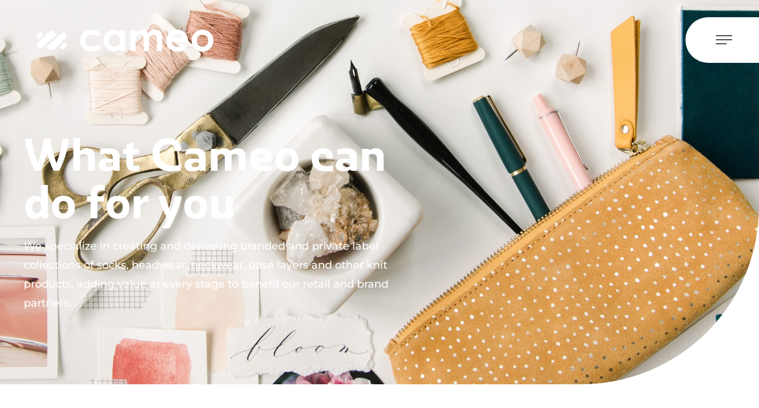

--- FILE ---
content_type: text/html; charset=UTF-8
request_url: https://cameoknit.com/our-process/
body_size: 37989
content:
<!doctype html>
<html lang="en-US">
<head>
	<meta charset="UTF-8">
	<meta name="viewport" content="width=device-width, initial-scale=1">
	<link rel="profile" href="https://gmpg.org/xfn/11">
	<meta name='robots' content='index, follow, max-image-preview:large, max-snippet:-1, max-video-preview:-1' />

	<!-- This site is optimized with the Yoast SEO plugin v26.7 - https://yoast.com/wordpress/plugins/seo/ -->
	<title>How We Work | Cameo</title>
	<meta name="description" content="Your dedicated account management team will provide you with support throughout the entire oredering process. Our clients are part of the Cameo family." />
	<link rel="canonical" href="https://cameoknit.com/our-process/" />
	<meta property="og:locale" content="en_US" />
	<meta property="og:type" content="article" />
	<meta property="og:title" content="How We Work" />
	<meta property="og:description" content="Your dedicated account management team will provide you with support throughout the entire oredering process. Our clients are part of the Cameo family." />
	<meta property="og:url" content="https://cameoknit.com/our-process/" />
	<meta property="og:site_name" content="Cameo" />
	<meta property="article:modified_time" content="2021-11-26T14:47:36+00:00" />
	<meta property="og:image" content="https://cameoknit.com/wp-content/uploads/2021/11/share-howwework.jpg" />
	<meta property="og:image:width" content="1200" />
	<meta property="og:image:height" content="628" />
	<meta property="og:image:type" content="image/jpeg" />
	<meta name="twitter:card" content="summary_large_image" />
	<meta name="twitter:title" content="How We Work" />
	<meta name="twitter:image" content="https://cameoknit.com/wp-content/uploads/2021/11/share-howwework.jpg" />
	<meta name="twitter:label1" content="Est. reading time" />
	<meta name="twitter:data1" content="14 minutes" />
	<script type="application/ld+json" class="yoast-schema-graph">{"@context":"https://schema.org","@graph":[{"@type":"WebPage","@id":"https://cameoknit.com/our-process/","url":"https://cameoknit.com/our-process/","name":"How We Work | Cameo","isPartOf":{"@id":"https://cameoknit.com/#website"},"primaryImageOfPage":{"@id":"https://cameoknit.com/our-process/#primaryimage"},"image":{"@id":"https://cameoknit.com/our-process/#primaryimage"},"thumbnailUrl":"https://cameoknit.com/wp-content/uploads/2021/11/textile-meeting.jpg","datePublished":"2021-11-01T17:43:44+00:00","dateModified":"2021-11-26T14:47:36+00:00","description":"Your dedicated account management team will provide you with support throughout the entire oredering process. Our clients are part of the Cameo family.","breadcrumb":{"@id":"https://cameoknit.com/our-process/#breadcrumb"},"inLanguage":"en-US","potentialAction":[{"@type":"ReadAction","target":["https://cameoknit.com/our-process/"]}]},{"@type":"ImageObject","inLanguage":"en-US","@id":"https://cameoknit.com/our-process/#primaryimage","url":"https://cameoknit.com/wp-content/uploads/2021/11/textile-meeting.jpg","contentUrl":"https://cameoknit.com/wp-content/uploads/2021/11/textile-meeting.jpg","width":960,"height":1084,"caption":"Textile meeting"},{"@type":"BreadcrumbList","@id":"https://cameoknit.com/our-process/#breadcrumb","itemListElement":[{"@type":"ListItem","position":1,"name":"Home","item":"https://cameoknit.com/"},{"@type":"ListItem","position":2,"name":"How we work"}]},{"@type":"WebSite","@id":"https://cameoknit.com/#website","url":"https://cameoknit.com/","name":"Cameo","description":"Your Partner for Outdoor, Work and Lifestyle Wear","publisher":{"@id":"https://cameoknit.com/#organization"},"potentialAction":[{"@type":"SearchAction","target":{"@type":"EntryPoint","urlTemplate":"https://cameoknit.com/?s={search_term_string}"},"query-input":{"@type":"PropertyValueSpecification","valueRequired":true,"valueName":"search_term_string"}}],"inLanguage":"en-US"},{"@type":"Organization","@id":"https://cameoknit.com/#organization","name":"Cameo","url":"https://cameoknit.com/","logo":{"@type":"ImageObject","inLanguage":"en-US","@id":"https://cameoknit.com/#/schema/logo/image/","url":"https://cameoknit.com/wp-content/uploads/2021/10/Logo-Cameo_Complete-Logo-Horizontal-White.svg","contentUrl":"https://cameoknit.com/wp-content/uploads/2021/10/Logo-Cameo_Complete-Logo-Horizontal-White.svg","width":799.6000000000000227373675443232059478759765625,"height":98.400000000000005684341886080801486968994140625,"caption":"Cameo"},"image":{"@id":"https://cameoknit.com/#/schema/logo/image/"}}]}</script>
	<!-- / Yoast SEO plugin. -->


<link rel="alternate" type="application/rss+xml" title="Cameo &raquo; Feed" href="https://cameoknit.com/feed/" />
<link rel="alternate" type="application/rss+xml" title="Cameo &raquo; Comments Feed" href="https://cameoknit.com/comments/feed/" />
<link rel="alternate" title="oEmbed (JSON)" type="application/json+oembed" href="https://cameoknit.com/wp-json/oembed/1.0/embed?url=https%3A%2F%2Fcameoknit.com%2Four-process%2F" />
<link rel="alternate" title="oEmbed (XML)" type="text/xml+oembed" href="https://cameoknit.com/wp-json/oembed/1.0/embed?url=https%3A%2F%2Fcameoknit.com%2Four-process%2F&#038;format=xml" />
		<!-- This site uses the Google Analytics by MonsterInsights plugin v9.11.1 - Using Analytics tracking - https://www.monsterinsights.com/ -->
							<script src="//www.googletagmanager.com/gtag/js?id=G-G7H430GNDJ"  data-cfasync="false" data-wpfc-render="false" async></script>
			<script data-cfasync="false" data-wpfc-render="false">
				var mi_version = '9.11.1';
				var mi_track_user = true;
				var mi_no_track_reason = '';
								var MonsterInsightsDefaultLocations = {"page_location":"https:\/\/cameoknit.com\/our-process\/"};
								if ( typeof MonsterInsightsPrivacyGuardFilter === 'function' ) {
					var MonsterInsightsLocations = (typeof MonsterInsightsExcludeQuery === 'object') ? MonsterInsightsPrivacyGuardFilter( MonsterInsightsExcludeQuery ) : MonsterInsightsPrivacyGuardFilter( MonsterInsightsDefaultLocations );
				} else {
					var MonsterInsightsLocations = (typeof MonsterInsightsExcludeQuery === 'object') ? MonsterInsightsExcludeQuery : MonsterInsightsDefaultLocations;
				}

								var disableStrs = [
										'ga-disable-G-G7H430GNDJ',
									];

				/* Function to detect opted out users */
				function __gtagTrackerIsOptedOut() {
					for (var index = 0; index < disableStrs.length; index++) {
						if (document.cookie.indexOf(disableStrs[index] + '=true') > -1) {
							return true;
						}
					}

					return false;
				}

				/* Disable tracking if the opt-out cookie exists. */
				if (__gtagTrackerIsOptedOut()) {
					for (var index = 0; index < disableStrs.length; index++) {
						window[disableStrs[index]] = true;
					}
				}

				/* Opt-out function */
				function __gtagTrackerOptout() {
					for (var index = 0; index < disableStrs.length; index++) {
						document.cookie = disableStrs[index] + '=true; expires=Thu, 31 Dec 2099 23:59:59 UTC; path=/';
						window[disableStrs[index]] = true;
					}
				}

				if ('undefined' === typeof gaOptout) {
					function gaOptout() {
						__gtagTrackerOptout();
					}
				}
								window.dataLayer = window.dataLayer || [];

				window.MonsterInsightsDualTracker = {
					helpers: {},
					trackers: {},
				};
				if (mi_track_user) {
					function __gtagDataLayer() {
						dataLayer.push(arguments);
					}

					function __gtagTracker(type, name, parameters) {
						if (!parameters) {
							parameters = {};
						}

						if (parameters.send_to) {
							__gtagDataLayer.apply(null, arguments);
							return;
						}

						if (type === 'event') {
														parameters.send_to = monsterinsights_frontend.v4_id;
							var hookName = name;
							if (typeof parameters['event_category'] !== 'undefined') {
								hookName = parameters['event_category'] + ':' + name;
							}

							if (typeof MonsterInsightsDualTracker.trackers[hookName] !== 'undefined') {
								MonsterInsightsDualTracker.trackers[hookName](parameters);
							} else {
								__gtagDataLayer('event', name, parameters);
							}
							
						} else {
							__gtagDataLayer.apply(null, arguments);
						}
					}

					__gtagTracker('js', new Date());
					__gtagTracker('set', {
						'developer_id.dZGIzZG': true,
											});
					if ( MonsterInsightsLocations.page_location ) {
						__gtagTracker('set', MonsterInsightsLocations);
					}
										__gtagTracker('config', 'G-G7H430GNDJ', {"forceSSL":"true","link_attribution":"true"} );
										window.gtag = __gtagTracker;										(function () {
						/* https://developers.google.com/analytics/devguides/collection/analyticsjs/ */
						/* ga and __gaTracker compatibility shim. */
						var noopfn = function () {
							return null;
						};
						var newtracker = function () {
							return new Tracker();
						};
						var Tracker = function () {
							return null;
						};
						var p = Tracker.prototype;
						p.get = noopfn;
						p.set = noopfn;
						p.send = function () {
							var args = Array.prototype.slice.call(arguments);
							args.unshift('send');
							__gaTracker.apply(null, args);
						};
						var __gaTracker = function () {
							var len = arguments.length;
							if (len === 0) {
								return;
							}
							var f = arguments[len - 1];
							if (typeof f !== 'object' || f === null || typeof f.hitCallback !== 'function') {
								if ('send' === arguments[0]) {
									var hitConverted, hitObject = false, action;
									if ('event' === arguments[1]) {
										if ('undefined' !== typeof arguments[3]) {
											hitObject = {
												'eventAction': arguments[3],
												'eventCategory': arguments[2],
												'eventLabel': arguments[4],
												'value': arguments[5] ? arguments[5] : 1,
											}
										}
									}
									if ('pageview' === arguments[1]) {
										if ('undefined' !== typeof arguments[2]) {
											hitObject = {
												'eventAction': 'page_view',
												'page_path': arguments[2],
											}
										}
									}
									if (typeof arguments[2] === 'object') {
										hitObject = arguments[2];
									}
									if (typeof arguments[5] === 'object') {
										Object.assign(hitObject, arguments[5]);
									}
									if ('undefined' !== typeof arguments[1].hitType) {
										hitObject = arguments[1];
										if ('pageview' === hitObject.hitType) {
											hitObject.eventAction = 'page_view';
										}
									}
									if (hitObject) {
										action = 'timing' === arguments[1].hitType ? 'timing_complete' : hitObject.eventAction;
										hitConverted = mapArgs(hitObject);
										__gtagTracker('event', action, hitConverted);
									}
								}
								return;
							}

							function mapArgs(args) {
								var arg, hit = {};
								var gaMap = {
									'eventCategory': 'event_category',
									'eventAction': 'event_action',
									'eventLabel': 'event_label',
									'eventValue': 'event_value',
									'nonInteraction': 'non_interaction',
									'timingCategory': 'event_category',
									'timingVar': 'name',
									'timingValue': 'value',
									'timingLabel': 'event_label',
									'page': 'page_path',
									'location': 'page_location',
									'title': 'page_title',
									'referrer' : 'page_referrer',
								};
								for (arg in args) {
																		if (!(!args.hasOwnProperty(arg) || !gaMap.hasOwnProperty(arg))) {
										hit[gaMap[arg]] = args[arg];
									} else {
										hit[arg] = args[arg];
									}
								}
								return hit;
							}

							try {
								f.hitCallback();
							} catch (ex) {
							}
						};
						__gaTracker.create = newtracker;
						__gaTracker.getByName = newtracker;
						__gaTracker.getAll = function () {
							return [];
						};
						__gaTracker.remove = noopfn;
						__gaTracker.loaded = true;
						window['__gaTracker'] = __gaTracker;
					})();
									} else {
										console.log("");
					(function () {
						function __gtagTracker() {
							return null;
						}

						window['__gtagTracker'] = __gtagTracker;
						window['gtag'] = __gtagTracker;
					})();
									}
			</script>
							<!-- / Google Analytics by MonsterInsights -->
		<link rel="stylesheet" type="text/css" href="https://use.typekit.net/goj1ffz.css"><style id='wp-img-auto-sizes-contain-inline-css'>
img:is([sizes=auto i],[sizes^="auto," i]){contain-intrinsic-size:3000px 1500px}
/*# sourceURL=wp-img-auto-sizes-contain-inline-css */
</style>
<link rel='stylesheet' id='hello-elementor-theme-style-css' href='https://cameoknit.com/wp-content/themes/hello-elementor/assets/css/theme.css?ver=3.4.5' media='all' />
<link rel='stylesheet' id='jet-menu-hello-css' href='https://cameoknit.com/wp-content/plugins/jet-menu/integration/themes/hello-elementor/assets/css/style.css?ver=2.4.18' media='all' />
<style id='wp-emoji-styles-inline-css'>

	img.wp-smiley, img.emoji {
		display: inline !important;
		border: none !important;
		box-shadow: none !important;
		height: 1em !important;
		width: 1em !important;
		margin: 0 0.07em !important;
		vertical-align: -0.1em !important;
		background: none !important;
		padding: 0 !important;
	}
/*# sourceURL=wp-emoji-styles-inline-css */
</style>
<style id='global-styles-inline-css'>
:root{--wp--preset--aspect-ratio--square: 1;--wp--preset--aspect-ratio--4-3: 4/3;--wp--preset--aspect-ratio--3-4: 3/4;--wp--preset--aspect-ratio--3-2: 3/2;--wp--preset--aspect-ratio--2-3: 2/3;--wp--preset--aspect-ratio--16-9: 16/9;--wp--preset--aspect-ratio--9-16: 9/16;--wp--preset--color--black: #000000;--wp--preset--color--cyan-bluish-gray: #abb8c3;--wp--preset--color--white: #ffffff;--wp--preset--color--pale-pink: #f78da7;--wp--preset--color--vivid-red: #cf2e2e;--wp--preset--color--luminous-vivid-orange: #ff6900;--wp--preset--color--luminous-vivid-amber: #fcb900;--wp--preset--color--light-green-cyan: #7bdcb5;--wp--preset--color--vivid-green-cyan: #00d084;--wp--preset--color--pale-cyan-blue: #8ed1fc;--wp--preset--color--vivid-cyan-blue: #0693e3;--wp--preset--color--vivid-purple: #9b51e0;--wp--preset--gradient--vivid-cyan-blue-to-vivid-purple: linear-gradient(135deg,rgb(6,147,227) 0%,rgb(155,81,224) 100%);--wp--preset--gradient--light-green-cyan-to-vivid-green-cyan: linear-gradient(135deg,rgb(122,220,180) 0%,rgb(0,208,130) 100%);--wp--preset--gradient--luminous-vivid-amber-to-luminous-vivid-orange: linear-gradient(135deg,rgb(252,185,0) 0%,rgb(255,105,0) 100%);--wp--preset--gradient--luminous-vivid-orange-to-vivid-red: linear-gradient(135deg,rgb(255,105,0) 0%,rgb(207,46,46) 100%);--wp--preset--gradient--very-light-gray-to-cyan-bluish-gray: linear-gradient(135deg,rgb(238,238,238) 0%,rgb(169,184,195) 100%);--wp--preset--gradient--cool-to-warm-spectrum: linear-gradient(135deg,rgb(74,234,220) 0%,rgb(151,120,209) 20%,rgb(207,42,186) 40%,rgb(238,44,130) 60%,rgb(251,105,98) 80%,rgb(254,248,76) 100%);--wp--preset--gradient--blush-light-purple: linear-gradient(135deg,rgb(255,206,236) 0%,rgb(152,150,240) 100%);--wp--preset--gradient--blush-bordeaux: linear-gradient(135deg,rgb(254,205,165) 0%,rgb(254,45,45) 50%,rgb(107,0,62) 100%);--wp--preset--gradient--luminous-dusk: linear-gradient(135deg,rgb(255,203,112) 0%,rgb(199,81,192) 50%,rgb(65,88,208) 100%);--wp--preset--gradient--pale-ocean: linear-gradient(135deg,rgb(255,245,203) 0%,rgb(182,227,212) 50%,rgb(51,167,181) 100%);--wp--preset--gradient--electric-grass: linear-gradient(135deg,rgb(202,248,128) 0%,rgb(113,206,126) 100%);--wp--preset--gradient--midnight: linear-gradient(135deg,rgb(2,3,129) 0%,rgb(40,116,252) 100%);--wp--preset--font-size--small: 13px;--wp--preset--font-size--medium: 20px;--wp--preset--font-size--large: 36px;--wp--preset--font-size--x-large: 42px;--wp--preset--spacing--20: 0.44rem;--wp--preset--spacing--30: 0.67rem;--wp--preset--spacing--40: 1rem;--wp--preset--spacing--50: 1.5rem;--wp--preset--spacing--60: 2.25rem;--wp--preset--spacing--70: 3.38rem;--wp--preset--spacing--80: 5.06rem;--wp--preset--shadow--natural: 6px 6px 9px rgba(0, 0, 0, 0.2);--wp--preset--shadow--deep: 12px 12px 50px rgba(0, 0, 0, 0.4);--wp--preset--shadow--sharp: 6px 6px 0px rgba(0, 0, 0, 0.2);--wp--preset--shadow--outlined: 6px 6px 0px -3px rgb(255, 255, 255), 6px 6px rgb(0, 0, 0);--wp--preset--shadow--crisp: 6px 6px 0px rgb(0, 0, 0);}:root { --wp--style--global--content-size: 800px;--wp--style--global--wide-size: 1200px; }:where(body) { margin: 0; }.wp-site-blocks > .alignleft { float: left; margin-right: 2em; }.wp-site-blocks > .alignright { float: right; margin-left: 2em; }.wp-site-blocks > .aligncenter { justify-content: center; margin-left: auto; margin-right: auto; }:where(.wp-site-blocks) > * { margin-block-start: 24px; margin-block-end: 0; }:where(.wp-site-blocks) > :first-child { margin-block-start: 0; }:where(.wp-site-blocks) > :last-child { margin-block-end: 0; }:root { --wp--style--block-gap: 24px; }:root :where(.is-layout-flow) > :first-child{margin-block-start: 0;}:root :where(.is-layout-flow) > :last-child{margin-block-end: 0;}:root :where(.is-layout-flow) > *{margin-block-start: 24px;margin-block-end: 0;}:root :where(.is-layout-constrained) > :first-child{margin-block-start: 0;}:root :where(.is-layout-constrained) > :last-child{margin-block-end: 0;}:root :where(.is-layout-constrained) > *{margin-block-start: 24px;margin-block-end: 0;}:root :where(.is-layout-flex){gap: 24px;}:root :where(.is-layout-grid){gap: 24px;}.is-layout-flow > .alignleft{float: left;margin-inline-start: 0;margin-inline-end: 2em;}.is-layout-flow > .alignright{float: right;margin-inline-start: 2em;margin-inline-end: 0;}.is-layout-flow > .aligncenter{margin-left: auto !important;margin-right: auto !important;}.is-layout-constrained > .alignleft{float: left;margin-inline-start: 0;margin-inline-end: 2em;}.is-layout-constrained > .alignright{float: right;margin-inline-start: 2em;margin-inline-end: 0;}.is-layout-constrained > .aligncenter{margin-left: auto !important;margin-right: auto !important;}.is-layout-constrained > :where(:not(.alignleft):not(.alignright):not(.alignfull)){max-width: var(--wp--style--global--content-size);margin-left: auto !important;margin-right: auto !important;}.is-layout-constrained > .alignwide{max-width: var(--wp--style--global--wide-size);}body .is-layout-flex{display: flex;}.is-layout-flex{flex-wrap: wrap;align-items: center;}.is-layout-flex > :is(*, div){margin: 0;}body .is-layout-grid{display: grid;}.is-layout-grid > :is(*, div){margin: 0;}body{padding-top: 0px;padding-right: 0px;padding-bottom: 0px;padding-left: 0px;}a:where(:not(.wp-element-button)){text-decoration: underline;}:root :where(.wp-element-button, .wp-block-button__link){background-color: #32373c;border-width: 0;color: #fff;font-family: inherit;font-size: inherit;font-style: inherit;font-weight: inherit;letter-spacing: inherit;line-height: inherit;padding-top: calc(0.667em + 2px);padding-right: calc(1.333em + 2px);padding-bottom: calc(0.667em + 2px);padding-left: calc(1.333em + 2px);text-decoration: none;text-transform: inherit;}.has-black-color{color: var(--wp--preset--color--black) !important;}.has-cyan-bluish-gray-color{color: var(--wp--preset--color--cyan-bluish-gray) !important;}.has-white-color{color: var(--wp--preset--color--white) !important;}.has-pale-pink-color{color: var(--wp--preset--color--pale-pink) !important;}.has-vivid-red-color{color: var(--wp--preset--color--vivid-red) !important;}.has-luminous-vivid-orange-color{color: var(--wp--preset--color--luminous-vivid-orange) !important;}.has-luminous-vivid-amber-color{color: var(--wp--preset--color--luminous-vivid-amber) !important;}.has-light-green-cyan-color{color: var(--wp--preset--color--light-green-cyan) !important;}.has-vivid-green-cyan-color{color: var(--wp--preset--color--vivid-green-cyan) !important;}.has-pale-cyan-blue-color{color: var(--wp--preset--color--pale-cyan-blue) !important;}.has-vivid-cyan-blue-color{color: var(--wp--preset--color--vivid-cyan-blue) !important;}.has-vivid-purple-color{color: var(--wp--preset--color--vivid-purple) !important;}.has-black-background-color{background-color: var(--wp--preset--color--black) !important;}.has-cyan-bluish-gray-background-color{background-color: var(--wp--preset--color--cyan-bluish-gray) !important;}.has-white-background-color{background-color: var(--wp--preset--color--white) !important;}.has-pale-pink-background-color{background-color: var(--wp--preset--color--pale-pink) !important;}.has-vivid-red-background-color{background-color: var(--wp--preset--color--vivid-red) !important;}.has-luminous-vivid-orange-background-color{background-color: var(--wp--preset--color--luminous-vivid-orange) !important;}.has-luminous-vivid-amber-background-color{background-color: var(--wp--preset--color--luminous-vivid-amber) !important;}.has-light-green-cyan-background-color{background-color: var(--wp--preset--color--light-green-cyan) !important;}.has-vivid-green-cyan-background-color{background-color: var(--wp--preset--color--vivid-green-cyan) !important;}.has-pale-cyan-blue-background-color{background-color: var(--wp--preset--color--pale-cyan-blue) !important;}.has-vivid-cyan-blue-background-color{background-color: var(--wp--preset--color--vivid-cyan-blue) !important;}.has-vivid-purple-background-color{background-color: var(--wp--preset--color--vivid-purple) !important;}.has-black-border-color{border-color: var(--wp--preset--color--black) !important;}.has-cyan-bluish-gray-border-color{border-color: var(--wp--preset--color--cyan-bluish-gray) !important;}.has-white-border-color{border-color: var(--wp--preset--color--white) !important;}.has-pale-pink-border-color{border-color: var(--wp--preset--color--pale-pink) !important;}.has-vivid-red-border-color{border-color: var(--wp--preset--color--vivid-red) !important;}.has-luminous-vivid-orange-border-color{border-color: var(--wp--preset--color--luminous-vivid-orange) !important;}.has-luminous-vivid-amber-border-color{border-color: var(--wp--preset--color--luminous-vivid-amber) !important;}.has-light-green-cyan-border-color{border-color: var(--wp--preset--color--light-green-cyan) !important;}.has-vivid-green-cyan-border-color{border-color: var(--wp--preset--color--vivid-green-cyan) !important;}.has-pale-cyan-blue-border-color{border-color: var(--wp--preset--color--pale-cyan-blue) !important;}.has-vivid-cyan-blue-border-color{border-color: var(--wp--preset--color--vivid-cyan-blue) !important;}.has-vivid-purple-border-color{border-color: var(--wp--preset--color--vivid-purple) !important;}.has-vivid-cyan-blue-to-vivid-purple-gradient-background{background: var(--wp--preset--gradient--vivid-cyan-blue-to-vivid-purple) !important;}.has-light-green-cyan-to-vivid-green-cyan-gradient-background{background: var(--wp--preset--gradient--light-green-cyan-to-vivid-green-cyan) !important;}.has-luminous-vivid-amber-to-luminous-vivid-orange-gradient-background{background: var(--wp--preset--gradient--luminous-vivid-amber-to-luminous-vivid-orange) !important;}.has-luminous-vivid-orange-to-vivid-red-gradient-background{background: var(--wp--preset--gradient--luminous-vivid-orange-to-vivid-red) !important;}.has-very-light-gray-to-cyan-bluish-gray-gradient-background{background: var(--wp--preset--gradient--very-light-gray-to-cyan-bluish-gray) !important;}.has-cool-to-warm-spectrum-gradient-background{background: var(--wp--preset--gradient--cool-to-warm-spectrum) !important;}.has-blush-light-purple-gradient-background{background: var(--wp--preset--gradient--blush-light-purple) !important;}.has-blush-bordeaux-gradient-background{background: var(--wp--preset--gradient--blush-bordeaux) !important;}.has-luminous-dusk-gradient-background{background: var(--wp--preset--gradient--luminous-dusk) !important;}.has-pale-ocean-gradient-background{background: var(--wp--preset--gradient--pale-ocean) !important;}.has-electric-grass-gradient-background{background: var(--wp--preset--gradient--electric-grass) !important;}.has-midnight-gradient-background{background: var(--wp--preset--gradient--midnight) !important;}.has-small-font-size{font-size: var(--wp--preset--font-size--small) !important;}.has-medium-font-size{font-size: var(--wp--preset--font-size--medium) !important;}.has-large-font-size{font-size: var(--wp--preset--font-size--large) !important;}.has-x-large-font-size{font-size: var(--wp--preset--font-size--x-large) !important;}
:root :where(.wp-block-pullquote){font-size: 1.5em;line-height: 1.6;}
/*# sourceURL=global-styles-inline-css */
</style>
<link rel='stylesheet' id='wpml-legacy-horizontal-list-0-css' href='https://cameoknit.com/wp-content/plugins/sitepress-multilingual-cms/templates/language-switchers/legacy-list-horizontal/style.min.css?ver=1' media='all' />
<link rel='stylesheet' id='wpml-menu-item-0-css' href='https://cameoknit.com/wp-content/plugins/sitepress-multilingual-cms/templates/language-switchers/menu-item/style.min.css?ver=1' media='all' />
<link rel='stylesheet' id='hello-elementor-child-style-css' href='https://cameoknit.com/wp-content/themes/hello-theme-child-master/style.css?ver=1.0.0' media='all' />
<link rel='stylesheet' id='hello-elementor-css' href='https://cameoknit.com/wp-content/themes/hello-elementor/assets/css/reset.css?ver=3.4.5' media='all' />
<link rel='stylesheet' id='hello-elementor-header-footer-css' href='https://cameoknit.com/wp-content/themes/hello-elementor/assets/css/header-footer.css?ver=3.4.5' media='all' />
<link rel='stylesheet' id='elementor-frontend-css' href='https://cameoknit.com/wp-content/uploads/elementor/css/custom-frontend.min.css?ver=1767802063' media='all' />
<link rel='stylesheet' id='elementor-post-10-css' href='https://cameoknit.com/wp-content/uploads/elementor/css/post-10.css?ver=1767802056' media='all' />
<link rel='stylesheet' id='jet-menu-public-styles-css' href='https://cameoknit.com/wp-content/plugins/jet-menu/assets/public/css/public.css?ver=2.4.18' media='all' />
<link rel='stylesheet' id='widget-image-css' href='https://cameoknit.com/wp-content/plugins/elementor/assets/css/widget-image.min.css?ver=3.34.0' media='all' />
<link rel='stylesheet' id='widget-divider-css' href='https://cameoknit.com/wp-content/plugins/elementor/assets/css/widget-divider.min.css?ver=3.34.0' media='all' />
<link rel='stylesheet' id='widget-heading-css' href='https://cameoknit.com/wp-content/plugins/elementor/assets/css/widget-heading.min.css?ver=3.34.0' media='all' />
<link rel='stylesheet' id='widget-nav-menu-css' href='https://cameoknit.com/wp-content/uploads/elementor/css/custom-pro-widget-nav-menu.min.css?ver=1767802063' media='all' />
<link rel='stylesheet' id='widget-social-icons-css' href='https://cameoknit.com/wp-content/plugins/elementor/assets/css/widget-social-icons.min.css?ver=3.34.0' media='all' />
<link rel='stylesheet' id='e-apple-webkit-css' href='https://cameoknit.com/wp-content/uploads/elementor/css/custom-apple-webkit.min.css?ver=1767802063' media='all' />
<link rel='stylesheet' id='e-animation-fadeIn-css' href='https://cameoknit.com/wp-content/plugins/elementor/assets/lib/animations/styles/fadeIn.min.css?ver=3.34.0' media='all' />
<link rel='stylesheet' id='elementor-icons-css' href='https://cameoknit.com/wp-content/plugins/elementor/assets/lib/eicons/css/elementor-icons.min.css?ver=5.45.0' media='all' />
<link rel='stylesheet' id='font-awesome-5-all-css' href='https://cameoknit.com/wp-content/plugins/elementor/assets/lib/font-awesome/css/all.min.css?ver=3.34.0' media='all' />
<link rel='stylesheet' id='font-awesome-4-shim-css' href='https://cameoknit.com/wp-content/plugins/elementor/assets/lib/font-awesome/css/v4-shims.min.css?ver=3.34.0' media='all' />
<link rel='stylesheet' id='pp-extensions-css' href='https://cameoknit.com/wp-content/plugins/powerpack-elements/assets/css/min/extensions.min.css?ver=2.12.15' media='all' />
<link rel='stylesheet' id='pp-tooltip-css' href='https://cameoknit.com/wp-content/plugins/powerpack-elements/assets/css/min/tooltip.min.css?ver=2.12.15' media='all' />
<link rel='stylesheet' id='e-animation-fadeInLeft-css' href='https://cameoknit.com/wp-content/plugins/elementor/assets/lib/animations/styles/fadeInLeft.min.css?ver=3.34.0' media='all' />
<link rel='stylesheet' id='e-animation-fadeInRight-css' href='https://cameoknit.com/wp-content/plugins/elementor/assets/lib/animations/styles/fadeInRight.min.css?ver=3.34.0' media='all' />
<link rel='stylesheet' id='jet-elements-css' href='https://cameoknit.com/wp-content/plugins/jet-elements/assets/css/jet-elements.css?ver=2.7.12.3' media='all' />
<link rel='stylesheet' id='jet-button-css' href='https://cameoknit.com/wp-content/plugins/jet-elements/assets/css/addons/jet-button.css?ver=2.7.12.3' media='all' />
<link rel='stylesheet' id='jet-button-skin-css' href='https://cameoknit.com/wp-content/plugins/jet-elements/assets/css/skin/jet-button.css?ver=2.7.12.3' media='all' />
<link rel='stylesheet' id='widget-spacer-css' href='https://cameoknit.com/wp-content/plugins/elementor/assets/css/widget-spacer.min.css?ver=3.34.0' media='all' />
<link rel='stylesheet' id='elementor-post-824-css' href='https://cameoknit.com/wp-content/uploads/elementor/css/post-824.css?ver=1767812016' media='all' />
<link rel='stylesheet' id='elementor-post-977-css' href='https://cameoknit.com/wp-content/uploads/elementor/css/post-977.css?ver=1767802057' media='all' />
<link rel='stylesheet' id='elementor-post-433-css' href='https://cameoknit.com/wp-content/uploads/elementor/css/post-433.css?ver=1767802057' media='all' />
<link rel='stylesheet' id='ecs-styles-css' href='https://cameoknit.com/wp-content/plugins/ele-custom-skin/assets/css/ecs-style.css?ver=3.1.9' media='all' />
<link rel='stylesheet' id='elementor-post-649-css' href='https://cameoknit.com/wp-content/uploads/elementor/css/post-649.css?ver=1639129790' media='all' />
<link rel='stylesheet' id='elementor-post-2999-css' href='https://cameoknit.com/wp-content/uploads/elementor/css/post-2999.css?ver=1637587698' media='all' />
<link rel='stylesheet' id='elementor-post-5907-css' href='https://cameoknit.com/wp-content/uploads/elementor/css/post-5907.css?ver=1639132115' media='all' />
<link rel='stylesheet' id='elementor-post-5910-css' href='https://cameoknit.com/wp-content/uploads/elementor/css/post-5910.css?ver=1639132205' media='all' />
<link rel='stylesheet' id='elementor-gf-local-montserrat-css' href='https://cameoknit.com/wp-content/uploads/elementor/google-fonts/css/montserrat.css?ver=1743525875' media='all' />
<link rel='stylesheet' id='elementor-icons-shared-0-css' href='https://cameoknit.com/wp-content/plugins/elementor/assets/lib/font-awesome/css/fontawesome.min.css?ver=5.15.3' media='all' />
<link rel='stylesheet' id='elementor-icons-fa-solid-css' href='https://cameoknit.com/wp-content/plugins/elementor/assets/lib/font-awesome/css/solid.min.css?ver=5.15.3' media='all' />
<link rel='stylesheet' id='elementor-icons-fa-brands-css' href='https://cameoknit.com/wp-content/plugins/elementor/assets/lib/font-awesome/css/brands.min.css?ver=5.15.3' media='all' />
<script id="wpml-cookie-js-extra">
var wpml_cookies = {"wp-wpml_current_language":{"value":"en","expires":1,"path":"/"}};
var wpml_cookies = {"wp-wpml_current_language":{"value":"en","expires":1,"path":"/"}};
//# sourceURL=wpml-cookie-js-extra
</script>
<script src="https://cameoknit.com/wp-content/plugins/sitepress-multilingual-cms/res/js/cookies/language-cookie.js?ver=486900" id="wpml-cookie-js" defer data-wp-strategy="defer"></script>
<script src="https://cameoknit.com/wp-content/plugins/google-analytics-for-wordpress/assets/js/frontend-gtag.min.js?ver=9.11.1" id="monsterinsights-frontend-script-js" async data-wp-strategy="async"></script>
<script data-cfasync="false" data-wpfc-render="false" id='monsterinsights-frontend-script-js-extra'>var monsterinsights_frontend = {"js_events_tracking":"true","download_extensions":"doc,pdf,ppt,zip,xls,docx,pptx,xlsx","inbound_paths":"[{\"path\":\"\\\/go\\\/\",\"label\":\"affiliate\"},{\"path\":\"\\\/recommend\\\/\",\"label\":\"affiliate\"}]","home_url":"https:\/\/cameoknit.com","hash_tracking":"false","v4_id":"G-G7H430GNDJ"};</script>
<script id="jquery-core-js-extra">
var pp = {"ajax_url":"https://cameoknit.com/wp-admin/admin-ajax.php"};
//# sourceURL=jquery-core-js-extra
</script>
<script src="https://cameoknit.com/wp-includes/js/jquery/jquery.min.js?ver=3.7.1" id="jquery-core-js"></script>
<script src="https://cameoknit.com/wp-includes/js/jquery/jquery-migrate.min.js?ver=3.4.1" id="jquery-migrate-js"></script>
<script src="https://cameoknit.com/wp-content/plugins/elementor/assets/lib/font-awesome/js/v4-shims.min.js?ver=3.34.0" id="font-awesome-4-shim-js"></script>
<script id="ecs_ajax_load-js-extra">
var ecs_ajax_params = {"ajaxurl":"https://cameoknit.com/wp-admin/admin-ajax.php","posts":"{\"page\":0,\"pagename\":\"our-process\",\"error\":\"\",\"m\":\"\",\"p\":0,\"post_parent\":\"\",\"subpost\":\"\",\"subpost_id\":\"\",\"attachment\":\"\",\"attachment_id\":0,\"name\":\"our-process\",\"page_id\":0,\"second\":\"\",\"minute\":\"\",\"hour\":\"\",\"day\":0,\"monthnum\":0,\"year\":0,\"w\":0,\"category_name\":\"\",\"tag\":\"\",\"cat\":\"\",\"tag_id\":\"\",\"author\":\"\",\"author_name\":\"\",\"feed\":\"\",\"tb\":\"\",\"paged\":0,\"meta_key\":\"\",\"meta_value\":\"\",\"preview\":\"\",\"s\":\"\",\"sentence\":\"\",\"title\":\"\",\"fields\":\"all\",\"menu_order\":\"\",\"embed\":\"\",\"category__in\":[],\"category__not_in\":[],\"category__and\":[],\"post__in\":[],\"post__not_in\":[],\"post_name__in\":[],\"tag__in\":[],\"tag__not_in\":[],\"tag__and\":[],\"tag_slug__in\":[],\"tag_slug__and\":[],\"post_parent__in\":[],\"post_parent__not_in\":[],\"author__in\":[],\"author__not_in\":[],\"search_columns\":[],\"ignore_sticky_posts\":false,\"suppress_filters\":false,\"cache_results\":true,\"update_post_term_cache\":true,\"update_menu_item_cache\":false,\"lazy_load_term_meta\":true,\"update_post_meta_cache\":true,\"post_type\":\"\",\"posts_per_page\":4,\"nopaging\":false,\"comments_per_page\":\"50\",\"no_found_rows\":false,\"order\":\"DESC\"}"};
//# sourceURL=ecs_ajax_load-js-extra
</script>
<script src="https://cameoknit.com/wp-content/plugins/ele-custom-skin/assets/js/ecs_ajax_pagination.js?ver=3.1.9" id="ecs_ajax_load-js"></script>
<script src="https://cameoknit.com/wp-content/plugins/ele-custom-skin/assets/js/ecs.js?ver=3.1.9" id="ecs-script-js"></script>
<link rel="https://api.w.org/" href="https://cameoknit.com/wp-json/" /><link rel="alternate" title="JSON" type="application/json" href="https://cameoknit.com/wp-json/wp/v2/pages/824" /><link rel="EditURI" type="application/rsd+xml" title="RSD" href="https://cameoknit.com/xmlrpc.php?rsd" />
<meta name="generator" content="WordPress 6.9" />
<link rel='shortlink' href='https://cameoknit.com/?p=824' />
<meta name="generator" content="WPML ver:4.8.6 stt:1,4;" />
<meta name="generator" content="Elementor 3.34.0; settings: css_print_method-external, google_font-enabled, font_display-auto">
<!-- Google Tag Manager -->
<script>(function(w,d,s,l,i){w[l]=w[l]||[];w[l].push({'gtm.start':
new Date().getTime(),event:'gtm.js'});var f=d.getElementsByTagName(s)[0],
j=d.createElement(s),dl=l!='dataLayer'?'&l='+l:'';j.async=true;j.src=
'https://www.googletagmanager.com/gtm.js?id='+i+dl;f.parentNode.insertBefore(j,f);
})(window,document,'script','dataLayer','GTM-T7VSLRN');</script>
<!-- End Google Tag Manager -->
			<style>
				.e-con.e-parent:nth-of-type(n+4):not(.e-lazyloaded):not(.e-no-lazyload),
				.e-con.e-parent:nth-of-type(n+4):not(.e-lazyloaded):not(.e-no-lazyload) * {
					background-image: none !important;
				}
				@media screen and (max-height: 1024px) {
					.e-con.e-parent:nth-of-type(n+3):not(.e-lazyloaded):not(.e-no-lazyload),
					.e-con.e-parent:nth-of-type(n+3):not(.e-lazyloaded):not(.e-no-lazyload) * {
						background-image: none !important;
					}
				}
				@media screen and (max-height: 640px) {
					.e-con.e-parent:nth-of-type(n+2):not(.e-lazyloaded):not(.e-no-lazyload),
					.e-con.e-parent:nth-of-type(n+2):not(.e-lazyloaded):not(.e-no-lazyload) * {
						background-image: none !important;
					}
				}
			</style>
			<link rel="icon" href="https://cameoknit.com/wp-content/uploads/2021/10/Cameo-Favicon.svg" sizes="32x32" />
<link rel="icon" href="https://cameoknit.com/wp-content/uploads/2021/10/Cameo-Favicon.svg" sizes="192x192" />
<link rel="apple-touch-icon" href="https://cameoknit.com/wp-content/uploads/2021/10/Cameo-Favicon.svg" />
<meta name="msapplication-TileImage" content="https://cameoknit.com/wp-content/uploads/2021/10/Cameo-Favicon.svg" />
		<style id="wp-custom-css">
			
#bouton-coin svg {
    width: 30px;
    margin-bottom: 2px;
}

#bouton-coin-mobile svg {
    width: 30px;
    margin-bottom: 2px;
}

#bouton-2 svg {
	    width: 9px;
	    margin-bottom: 2px;
}


#bouton-2 a:hover {
	color: #FD90D9;
	border-bottom: 1px solid #FD90D9;
}



@media only screen and (max-width: 767px) {
	#bouton-coin svg {
    width: 30px;
    margin-bottom: 0px;
}
}

@media only screen and (max-width: 1437px) {
	.elementor-widget-button .elementor-button {
    font-size: 11px;
}
		#bouton-coin svg {
    width: 30px;
    margin-bottom: 0px;
}
	
}



@media only screen and (max-width: 1024px)
.elementor-widget-nav-menu .elementor-nav-menu .elementor-item {
    font-size: var( --e-global-typography-primary-font-size );
    line-height: 24px !important;
}



.jet-carousel .jet-arrow {
	z-index: 1 !important;
}
		</style>
		</head>
<body class="wp-singular page-template-default page page-id-824 wp-custom-logo wp-embed-responsive wp-theme-hello-elementor wp-child-theme-hello-theme-child-master hello-elementor-default jet-mega-menu-location elementor-default elementor-kit-10 elementor-page elementor-page-824">

<!-- Google Tag Manager (noscript) -->
<noscript><iframe src="https://www.googletagmanager.com/ns.html?id=GTM-T7VSLRN"
height="0" width="0" style="display:none;visibility:hidden"></iframe></noscript>
<!-- End Google Tag Manager (noscript) -->

<a class="skip-link screen-reader-text" href="#content">Skip to content</a>

		<header data-elementor-type="header" data-elementor-id="977" class="elementor elementor-977 elementor-location-header" data-elementor-post-type="elementor_library">
					<section class="elementor-section elementor-top-section elementor-element elementor-element-295905d elementor-section-full_width elementor-section-height-default elementor-section-height-default" data-id="295905d" data-element_type="section" data-settings="{&quot;jet_parallax_layout_list&quot;:[{&quot;jet_parallax_layout_image&quot;:{&quot;url&quot;:&quot;&quot;,&quot;id&quot;:&quot;&quot;,&quot;size&quot;:&quot;&quot;},&quot;_id&quot;:&quot;34c9235&quot;,&quot;jet_parallax_layout_image_tablet&quot;:{&quot;url&quot;:&quot;&quot;,&quot;id&quot;:&quot;&quot;,&quot;size&quot;:&quot;&quot;},&quot;jet_parallax_layout_image_mobile&quot;:{&quot;url&quot;:&quot;&quot;,&quot;id&quot;:&quot;&quot;,&quot;size&quot;:&quot;&quot;},&quot;jet_parallax_layout_speed&quot;:{&quot;unit&quot;:&quot;%&quot;,&quot;size&quot;:50,&quot;sizes&quot;:[]},&quot;jet_parallax_layout_type&quot;:&quot;scroll&quot;,&quot;jet_parallax_layout_direction&quot;:&quot;1&quot;,&quot;jet_parallax_layout_fx_direction&quot;:null,&quot;jet_parallax_layout_z_index&quot;:&quot;&quot;,&quot;jet_parallax_layout_bg_x&quot;:50,&quot;jet_parallax_layout_bg_x_tablet&quot;:&quot;&quot;,&quot;jet_parallax_layout_bg_x_mobile&quot;:&quot;&quot;,&quot;jet_parallax_layout_bg_y&quot;:50,&quot;jet_parallax_layout_bg_y_tablet&quot;:&quot;&quot;,&quot;jet_parallax_layout_bg_y_mobile&quot;:&quot;&quot;,&quot;jet_parallax_layout_bg_size&quot;:&quot;auto&quot;,&quot;jet_parallax_layout_bg_size_tablet&quot;:&quot;&quot;,&quot;jet_parallax_layout_bg_size_mobile&quot;:&quot;&quot;,&quot;jet_parallax_layout_animation_prop&quot;:&quot;transform&quot;,&quot;jet_parallax_layout_on&quot;:[&quot;desktop&quot;,&quot;tablet&quot;]}]}">
						<div class="elementor-container elementor-column-gap-default">
					<div class="elementor-column elementor-col-50 elementor-top-column elementor-element elementor-element-b01c01d" data-id="b01c01d" data-element_type="column">
			<div class="elementor-widget-wrap elementor-element-populated">
						<section class="elementor-section elementor-inner-section elementor-element elementor-element-aeff9a6 elementor-section-boxed elementor-section-height-default elementor-section-height-default" data-id="aeff9a6" data-element_type="section" data-settings="{&quot;jet_parallax_layout_list&quot;:[{&quot;jet_parallax_layout_image&quot;:{&quot;url&quot;:&quot;&quot;,&quot;id&quot;:&quot;&quot;,&quot;size&quot;:&quot;&quot;},&quot;_id&quot;:&quot;e2f2244&quot;,&quot;jet_parallax_layout_image_tablet&quot;:{&quot;url&quot;:&quot;&quot;,&quot;id&quot;:&quot;&quot;,&quot;size&quot;:&quot;&quot;},&quot;jet_parallax_layout_image_mobile&quot;:{&quot;url&quot;:&quot;&quot;,&quot;id&quot;:&quot;&quot;,&quot;size&quot;:&quot;&quot;},&quot;jet_parallax_layout_speed&quot;:{&quot;unit&quot;:&quot;%&quot;,&quot;size&quot;:50,&quot;sizes&quot;:[]},&quot;jet_parallax_layout_type&quot;:&quot;scroll&quot;,&quot;jet_parallax_layout_direction&quot;:&quot;1&quot;,&quot;jet_parallax_layout_fx_direction&quot;:null,&quot;jet_parallax_layout_z_index&quot;:&quot;&quot;,&quot;jet_parallax_layout_bg_x&quot;:50,&quot;jet_parallax_layout_bg_x_tablet&quot;:&quot;&quot;,&quot;jet_parallax_layout_bg_x_mobile&quot;:&quot;&quot;,&quot;jet_parallax_layout_bg_y&quot;:50,&quot;jet_parallax_layout_bg_y_tablet&quot;:&quot;&quot;,&quot;jet_parallax_layout_bg_y_mobile&quot;:&quot;&quot;,&quot;jet_parallax_layout_bg_size&quot;:&quot;auto&quot;,&quot;jet_parallax_layout_bg_size_tablet&quot;:&quot;&quot;,&quot;jet_parallax_layout_bg_size_mobile&quot;:&quot;&quot;,&quot;jet_parallax_layout_animation_prop&quot;:&quot;transform&quot;,&quot;jet_parallax_layout_on&quot;:[&quot;desktop&quot;,&quot;tablet&quot;]}]}">
						<div class="elementor-container elementor-column-gap-default">
					<div class="elementor-column elementor-col-100 elementor-inner-column elementor-element elementor-element-ea9473e" data-id="ea9473e" data-element_type="column">
			<div class="elementor-widget-wrap elementor-element-populated">
						<div class="elementor-element elementor-element-571d522 elementor-hidden-mobile elementor-widget elementor-widget-theme-site-logo elementor-widget-image" data-id="571d522" data-element_type="widget" data-widget_type="theme-site-logo.default">
				<div class="elementor-widget-container">
											<a href="https://cameoknit.com">
			<img fetchpriority="high" width="800" height="98" src="https://cameoknit.com/wp-content/uploads/2021/10/Logo-Cameo_Complete-Logo-Horizontal-White.svg" class="attachment-full size-full wp-image-1042" alt="" />				</a>
											</div>
				</div>
				<div class="elementor-element elementor-element-a8bfac2 elementor-hidden-desktop elementor-hidden-tablet elementor-widget elementor-widget-theme-site-logo elementor-widget-image" data-id="a8bfac2" data-element_type="widget" data-widget_type="theme-site-logo.default">
				<div class="elementor-widget-container">
											<a href="https://cameoknit.com">
			<img fetchpriority="high" width="800" height="98" src="https://cameoknit.com/wp-content/uploads/2021/10/Logo-Cameo_Complete-Logo-Horizontal-White.svg" class="attachment-full size-full wp-image-1042" alt="" />				</a>
											</div>
				</div>
					</div>
		</div>
					</div>
		</section>
					</div>
		</div>
				<div class="elementor-column elementor-col-50 elementor-top-column elementor-element elementor-element-7693031" data-id="7693031" data-element_type="column">
			<div class="elementor-widget-wrap elementor-element-populated">
						<div class="elementor-element elementor-element-67ed3d7 elementor-widget__width-initial elementor-fixed elementor-hidden-tablet elementor-hidden-mobile elementor-widget elementor-widget-template" data-id="67ed3d7" data-element_type="widget" data-settings="{&quot;_position&quot;:&quot;fixed&quot;}" data-widget_type="template.default">
				<div class="elementor-widget-container">
							<div class="elementor-template">
					<div data-elementor-type="section" data-elementor-id="984" class="elementor elementor-984 elementor-location-header" data-elementor-post-type="elementor_library">
					<section class="elementor-section elementor-top-section elementor-element elementor-element-732d9566 elementor-hidden-mobile elementor-section-boxed elementor-section-height-default elementor-section-height-default elementor-invisible" data-id="732d9566" data-element_type="section" data-settings="{&quot;jet_parallax_layout_list&quot;:[{&quot;_id&quot;:&quot;78771bb&quot;,&quot;jet_parallax_layout_image&quot;:{&quot;url&quot;:&quot;&quot;,&quot;id&quot;:&quot;&quot;,&quot;size&quot;:&quot;&quot;},&quot;jet_parallax_layout_image_tablet&quot;:{&quot;url&quot;:&quot;&quot;,&quot;id&quot;:&quot;&quot;,&quot;size&quot;:&quot;&quot;},&quot;jet_parallax_layout_image_mobile&quot;:{&quot;url&quot;:&quot;&quot;,&quot;id&quot;:&quot;&quot;,&quot;size&quot;:&quot;&quot;},&quot;jet_parallax_layout_speed&quot;:{&quot;unit&quot;:&quot;%&quot;,&quot;size&quot;:50,&quot;sizes&quot;:[]},&quot;jet_parallax_layout_type&quot;:&quot;scroll&quot;,&quot;jet_parallax_layout_direction&quot;:&quot;1&quot;,&quot;jet_parallax_layout_fx_direction&quot;:null,&quot;jet_parallax_layout_z_index&quot;:&quot;&quot;,&quot;jet_parallax_layout_bg_x&quot;:50,&quot;jet_parallax_layout_bg_x_tablet&quot;:&quot;&quot;,&quot;jet_parallax_layout_bg_x_mobile&quot;:&quot;&quot;,&quot;jet_parallax_layout_bg_y&quot;:50,&quot;jet_parallax_layout_bg_y_tablet&quot;:&quot;&quot;,&quot;jet_parallax_layout_bg_y_mobile&quot;:&quot;&quot;,&quot;jet_parallax_layout_bg_size&quot;:&quot;auto&quot;,&quot;jet_parallax_layout_bg_size_tablet&quot;:&quot;&quot;,&quot;jet_parallax_layout_bg_size_mobile&quot;:&quot;&quot;,&quot;jet_parallax_layout_animation_prop&quot;:&quot;transform&quot;,&quot;jet_parallax_layout_on&quot;:[&quot;desktop&quot;,&quot;tablet&quot;]}],&quot;animation&quot;:&quot;fadeIn&quot;}">
						<div class="elementor-container elementor-column-gap-default">
					<div class="elementor-column elementor-col-100 elementor-top-column elementor-element elementor-element-4ea30931" data-id="4ea30931" data-element_type="column" data-settings="{&quot;background_background&quot;:&quot;classic&quot;}">
			<div class="elementor-widget-wrap elementor-element-populated">
						<div class="elementor-element elementor-element-3dd8e018 elementor-widget__width-initial elementor-nav-menu--dropdown-none elementor-widget elementor-widget-nav-menu" data-id="3dd8e018" data-element_type="widget" data-settings="{&quot;submenu_icon&quot;:{&quot;value&quot;:&quot;&lt;i class=\&quot;\&quot; aria-hidden=\&quot;true\&quot;&gt;&lt;\/i&gt;&quot;,&quot;library&quot;:&quot;&quot;},&quot;layout&quot;:&quot;horizontal&quot;}" data-widget_type="nav-menu.default">
				<div class="elementor-widget-container">
								<nav aria-label="Menu" class="elementor-nav-menu--main elementor-nav-menu__container elementor-nav-menu--layout-horizontal e--pointer-none">
				<ul id="menu-1-3dd8e018" class="elementor-nav-menu"><li class="menu-item wpml-ls-slot-15 wpml-ls-item wpml-ls-item-fr wpml-ls-menu-item wpml-ls-first-item wpml-ls-last-item menu-item-type-wpml_ls_menu_item menu-item-object-wpml_ls_menu_item menu-item-wpml-ls-15-fr"><a href="https://cameoknit.com/fr/notre-processus/" title="Switch to fr" aria-label="Switch to fr" role="menuitem" class="elementor-item"><span class="wpml-ls-native" lang="fr">fr</span></a></li>
</ul>			</nav>
						<nav class="elementor-nav-menu--dropdown elementor-nav-menu__container" aria-hidden="true">
				<ul id="menu-2-3dd8e018" class="elementor-nav-menu"><li class="menu-item wpml-ls-slot-15 wpml-ls-item wpml-ls-item-fr wpml-ls-menu-item wpml-ls-first-item wpml-ls-last-item menu-item-type-wpml_ls_menu_item menu-item-object-wpml_ls_menu_item menu-item-wpml-ls-15-fr"><a href="https://cameoknit.com/fr/notre-processus/" title="Switch to fr" aria-label="Switch to fr" role="menuitem" class="elementor-item" tabindex="-1"><span class="wpml-ls-native" lang="fr">fr</span></a></li>
</ul>			</nav>
						</div>
				</div>
				<div class="elementor-element elementor-element-3d1e7a48 elementor-widget__width-initial elementor-widget-divider--view-line elementor-widget elementor-widget-divider" data-id="3d1e7a48" data-element_type="widget" data-widget_type="divider.default">
				<div class="elementor-widget-container">
							<div class="elementor-divider">
			<span class="elementor-divider-separator">
						</span>
		</div>
						</div>
				</div>
				<div class="elementor-element elementor-element-fd495cf elementor-widget__width-auto elementor-view-default elementor-widget elementor-widget-icon" data-id="fd495cf" data-element_type="widget" data-widget_type="icon.default">
				<div class="elementor-widget-container">
							<div class="elementor-icon-wrapper">
			<a class="elementor-icon" href="#elementor-action%3Aaction%3Dpopup%3Aopen%26settings%3DeyJpZCI6MjA2MywidG9nZ2xlIjpmYWxzZX0%3D">
			<svg xmlns="http://www.w3.org/2000/svg" xmlns:xlink="http://www.w3.org/1999/xlink" id="Calque_1" x="0px" y="0px" viewBox="0 0 37.3 20" style="enable-background:new 0 0 37.3 20;" xml:space="preserve"><style type="text/css">	.st0{fill:#4FE5DC;}</style><g>	<path d="M36.3,9H1c-0.6,0-1,0.4-1,1s0.4,1,1,1h35.3c0.6,0,1-0.4,1-1S36.8,9,36.3,9z"></path>	<path d="M1,2h35.3c0.6,0,1-0.4,1-1s-0.4-1-1-1H1C0.4,0,0,0.4,0,1S0.4,2,1,2z"></path>	<path d="M23.6,18H1c-0.6,0-1,0.4-1,1s0.4,1,1,1h22.6c0.6,0,1-0.4,1-1S24.1,18,23.6,18z"></path></g></svg>			</a>
		</div>
						</div>
				</div>
					</div>
		</div>
					</div>
		</section>
				</div>
				</div>
						</div>
				</div>
				<div class="elementor-element elementor-element-973e9f0 elementor-widget-mobile__width-auto elementor-fixed elementor-hidden-desktop elementor-widget-tablet__width-auto elementor-view-default elementor-widget elementor-widget-icon" data-id="973e9f0" data-element_type="widget" data-settings="{&quot;_position&quot;:&quot;fixed&quot;}" data-widget_type="icon.default">
				<div class="elementor-widget-container">
							<div class="elementor-icon-wrapper">
			<a class="elementor-icon" href="#elementor-action%3Aaction%3Dpopup%3Aopen%26settings%3DeyJpZCI6MjA2MywidG9nZ2xlIjpmYWxzZX0%3D">
			<svg xmlns="http://www.w3.org/2000/svg" xmlns:xlink="http://www.w3.org/1999/xlink" id="Calque_1" x="0px" y="0px" viewBox="0 0 37.3 20" style="enable-background:new 0 0 37.3 20;" xml:space="preserve"><style type="text/css">	.st0{fill:#4FE5DC;}</style><g>	<path d="M36.3,9H1c-0.6,0-1,0.4-1,1s0.4,1,1,1h35.3c0.6,0,1-0.4,1-1S36.8,9,36.3,9z"></path>	<path d="M1,2h35.3c0.6,0,1-0.4,1-1s-0.4-1-1-1H1C0.4,0,0,0.4,0,1S0.4,2,1,2z"></path>	<path d="M23.6,18H1c-0.6,0-1,0.4-1,1s0.4,1,1,1h22.6c0.6,0,1-0.4,1-1S24.1,18,23.6,18z"></path></g></svg>			</a>
		</div>
						</div>
				</div>
					</div>
		</div>
					</div>
		</section>
				</header>
		
<main id="content" class="site-main post-824 page type-page status-publish hentry">

	
	<div class="page-content">
				<div data-elementor-type="wp-page" data-elementor-id="824" class="elementor elementor-824" data-elementor-post-type="page">
						<section class="elementor-section elementor-top-section elementor-element elementor-element-1fa44fd elementor-section-height-min-height elementor-section-full_width elementor-section-height-default elementor-section-items-middle elementor-invisible" data-id="1fa44fd" data-element_type="section" data-settings="{&quot;jet_parallax_layout_list&quot;:[{&quot;jet_parallax_layout_image&quot;:{&quot;url&quot;:&quot;&quot;,&quot;id&quot;:&quot;&quot;,&quot;size&quot;:&quot;&quot;},&quot;_id&quot;:&quot;bc0cd07&quot;,&quot;jet_parallax_layout_image_tablet&quot;:{&quot;url&quot;:&quot;&quot;,&quot;id&quot;:&quot;&quot;,&quot;size&quot;:&quot;&quot;},&quot;jet_parallax_layout_image_mobile&quot;:{&quot;url&quot;:&quot;&quot;,&quot;id&quot;:&quot;&quot;,&quot;size&quot;:&quot;&quot;},&quot;jet_parallax_layout_speed&quot;:{&quot;unit&quot;:&quot;%&quot;,&quot;size&quot;:50,&quot;sizes&quot;:[]},&quot;jet_parallax_layout_type&quot;:&quot;scroll&quot;,&quot;jet_parallax_layout_direction&quot;:&quot;1&quot;,&quot;jet_parallax_layout_fx_direction&quot;:null,&quot;jet_parallax_layout_z_index&quot;:&quot;&quot;,&quot;jet_parallax_layout_bg_x&quot;:50,&quot;jet_parallax_layout_bg_x_tablet&quot;:&quot;&quot;,&quot;jet_parallax_layout_bg_x_mobile&quot;:&quot;&quot;,&quot;jet_parallax_layout_bg_y&quot;:50,&quot;jet_parallax_layout_bg_y_tablet&quot;:&quot;&quot;,&quot;jet_parallax_layout_bg_y_mobile&quot;:&quot;&quot;,&quot;jet_parallax_layout_bg_size&quot;:&quot;auto&quot;,&quot;jet_parallax_layout_bg_size_tablet&quot;:&quot;&quot;,&quot;jet_parallax_layout_bg_size_mobile&quot;:&quot;&quot;,&quot;jet_parallax_layout_animation_prop&quot;:&quot;transform&quot;,&quot;jet_parallax_layout_on&quot;:[&quot;desktop&quot;,&quot;tablet&quot;]}],&quot;background_background&quot;:&quot;classic&quot;,&quot;animation&quot;:&quot;fadeIn&quot;,&quot;animation_mobile&quot;:&quot;none&quot;}">
							<div class="elementor-background-overlay"></div>
							<div class="elementor-container elementor-column-gap-default">
					<div class="elementor-column elementor-col-50 elementor-top-column elementor-element elementor-element-9bb2847" data-id="9bb2847" data-element_type="column">
			<div class="elementor-widget-wrap elementor-element-populated">
						<section class="elementor-section elementor-inner-section elementor-element elementor-element-c96b8e9 elementor-section-boxed elementor-section-height-default elementor-section-height-default" data-id="c96b8e9" data-element_type="section" data-settings="{&quot;jet_parallax_layout_list&quot;:[{&quot;jet_parallax_layout_image&quot;:{&quot;url&quot;:&quot;&quot;,&quot;id&quot;:&quot;&quot;,&quot;size&quot;:&quot;&quot;},&quot;_id&quot;:&quot;2e645a8&quot;,&quot;jet_parallax_layout_image_tablet&quot;:{&quot;url&quot;:&quot;&quot;,&quot;id&quot;:&quot;&quot;,&quot;size&quot;:&quot;&quot;},&quot;jet_parallax_layout_image_mobile&quot;:{&quot;url&quot;:&quot;&quot;,&quot;id&quot;:&quot;&quot;,&quot;size&quot;:&quot;&quot;},&quot;jet_parallax_layout_speed&quot;:{&quot;unit&quot;:&quot;%&quot;,&quot;size&quot;:50,&quot;sizes&quot;:[]},&quot;jet_parallax_layout_type&quot;:&quot;scroll&quot;,&quot;jet_parallax_layout_direction&quot;:&quot;1&quot;,&quot;jet_parallax_layout_fx_direction&quot;:null,&quot;jet_parallax_layout_z_index&quot;:&quot;&quot;,&quot;jet_parallax_layout_bg_x&quot;:50,&quot;jet_parallax_layout_bg_x_tablet&quot;:&quot;&quot;,&quot;jet_parallax_layout_bg_x_mobile&quot;:&quot;&quot;,&quot;jet_parallax_layout_bg_y&quot;:50,&quot;jet_parallax_layout_bg_y_tablet&quot;:&quot;&quot;,&quot;jet_parallax_layout_bg_y_mobile&quot;:&quot;&quot;,&quot;jet_parallax_layout_bg_size&quot;:&quot;auto&quot;,&quot;jet_parallax_layout_bg_size_tablet&quot;:&quot;&quot;,&quot;jet_parallax_layout_bg_size_mobile&quot;:&quot;&quot;,&quot;jet_parallax_layout_animation_prop&quot;:&quot;transform&quot;,&quot;jet_parallax_layout_on&quot;:[&quot;desktop&quot;,&quot;tablet&quot;]}]}">
						<div class="elementor-container elementor-column-gap-default">
					<div class="elementor-column elementor-col-100 elementor-inner-column elementor-element elementor-element-c39fbd2" data-id="c39fbd2" data-element_type="column">
			<div class="elementor-widget-wrap elementor-element-populated">
						<div class="elementor-element elementor-element-3004a47 elementor-widget elementor-widget-heading" data-id="3004a47" data-element_type="widget" data-widget_type="heading.default">
				<div class="elementor-widget-container">
					<h1 class="elementor-heading-title elementor-size-default">What Cameo can do for you</h1>				</div>
				</div>
				<div class="elementor-element elementor-element-2de59db elementor-widget elementor-widget-text-editor" data-id="2de59db" data-element_type="widget" data-widget_type="text-editor.default">
				<div class="elementor-widget-container">
									We specialize in creating and delivering branded and private label collections of socks, headwear, neckwear, base layers and other knit products, adding value at every stage to benefit our retail and brand partners.								</div>
				</div>
					</div>
		</div>
					</div>
		</section>
					</div>
		</div>
				<div class="elementor-column elementor-col-50 elementor-top-column elementor-element elementor-element-d630e79 elementor-hidden-mobile" data-id="d630e79" data-element_type="column">
			<div class="elementor-widget-wrap">
							</div>
		</div>
					</div>
		</section>
				<section class="elementor-section elementor-top-section elementor-element elementor-element-2834d90 elementor-reverse-mobile elementor-section-boxed elementor-section-height-default elementor-section-height-default" data-id="2834d90" data-element_type="section" data-settings="{&quot;jet_parallax_layout_list&quot;:[{&quot;jet_parallax_layout_image&quot;:{&quot;url&quot;:&quot;&quot;,&quot;id&quot;:&quot;&quot;,&quot;size&quot;:&quot;&quot;},&quot;_id&quot;:&quot;75e1ac5&quot;,&quot;jet_parallax_layout_image_tablet&quot;:{&quot;url&quot;:&quot;&quot;,&quot;id&quot;:&quot;&quot;,&quot;size&quot;:&quot;&quot;},&quot;jet_parallax_layout_image_mobile&quot;:{&quot;url&quot;:&quot;&quot;,&quot;id&quot;:&quot;&quot;,&quot;size&quot;:&quot;&quot;},&quot;jet_parallax_layout_speed&quot;:{&quot;unit&quot;:&quot;%&quot;,&quot;size&quot;:50,&quot;sizes&quot;:[]},&quot;jet_parallax_layout_type&quot;:&quot;scroll&quot;,&quot;jet_parallax_layout_direction&quot;:&quot;1&quot;,&quot;jet_parallax_layout_fx_direction&quot;:null,&quot;jet_parallax_layout_z_index&quot;:&quot;&quot;,&quot;jet_parallax_layout_bg_x&quot;:50,&quot;jet_parallax_layout_bg_x_tablet&quot;:&quot;&quot;,&quot;jet_parallax_layout_bg_x_mobile&quot;:&quot;&quot;,&quot;jet_parallax_layout_bg_y&quot;:50,&quot;jet_parallax_layout_bg_y_tablet&quot;:&quot;&quot;,&quot;jet_parallax_layout_bg_y_mobile&quot;:&quot;&quot;,&quot;jet_parallax_layout_bg_size&quot;:&quot;auto&quot;,&quot;jet_parallax_layout_bg_size_tablet&quot;:&quot;&quot;,&quot;jet_parallax_layout_bg_size_mobile&quot;:&quot;&quot;,&quot;jet_parallax_layout_animation_prop&quot;:&quot;transform&quot;,&quot;jet_parallax_layout_on&quot;:[&quot;desktop&quot;,&quot;tablet&quot;]}]}">
						<div class="elementor-container elementor-column-gap-default">
					<div class="elementor-column elementor-col-50 elementor-top-column elementor-element elementor-element-68d7211 elementor-invisible" data-id="68d7211" data-element_type="column" data-settings="{&quot;animation&quot;:&quot;fadeInLeft&quot;,&quot;animation_mobile&quot;:&quot;none&quot;}">
			<div class="elementor-widget-wrap elementor-element-populated">
						<div class="elementor-element elementor-element-9185b3f elementor-hidden-mobile elementor-widget elementor-widget-image" data-id="9185b3f" data-element_type="widget" data-widget_type="image.default">
				<div class="elementor-widget-container">
															<img decoding="async" width="960" height="1084" src="https://cameoknit.com/wp-content/uploads/2021/11/textile-meeting.jpg" class="attachment-full size-full wp-image-3406" alt="Textile meeting" srcset="https://cameoknit.com/wp-content/uploads/2021/11/textile-meeting.jpg 960w, https://cameoknit.com/wp-content/uploads/2021/11/textile-meeting-266x300.jpg 266w, https://cameoknit.com/wp-content/uploads/2021/11/textile-meeting-907x1024.jpg 907w, https://cameoknit.com/wp-content/uploads/2021/11/textile-meeting-768x867.jpg 768w" sizes="(max-width: 960px) 100vw, 960px" />															</div>
				</div>
				<div class="elementor-element elementor-element-74983bb elementor-hidden-desktop elementor-hidden-tablet elementor-widget elementor-widget-image" data-id="74983bb" data-element_type="widget" data-widget_type="image.default">
				<div class="elementor-widget-container">
															<img decoding="async" width="781" height="881" src="https://cameoknit.com/wp-content/uploads/2021/11/textile-meeting-mobile.jpg" class="attachment-full size-full wp-image-3629" alt="Textile meeting" srcset="https://cameoknit.com/wp-content/uploads/2021/11/textile-meeting-mobile.jpg 781w, https://cameoknit.com/wp-content/uploads/2021/11/textile-meeting-mobile-266x300.jpg 266w, https://cameoknit.com/wp-content/uploads/2021/11/textile-meeting-mobile-768x866.jpg 768w" sizes="(max-width: 781px) 100vw, 781px" />															</div>
				</div>
					</div>
		</div>
				<div class="elementor-column elementor-col-50 elementor-top-column elementor-element elementor-element-53ca7f9 elementor-invisible" data-id="53ca7f9" data-element_type="column" data-settings="{&quot;animation&quot;:&quot;fadeInRight&quot;,&quot;animation_mobile&quot;:&quot;none&quot;}">
			<div class="elementor-widget-wrap elementor-element-populated">
						<div class="elementor-element elementor-element-a41a7bb elementor-widget-mobile__width-inherit elementor-widget elementor-widget-heading" data-id="a41a7bb" data-element_type="widget" data-widget_type="heading.default">
				<div class="elementor-widget-container">
					<h2 class="elementor-heading-title elementor-size-default">Proven expertise</h2>				</div>
				</div>
				<div class="elementor-element elementor-element-4d3de37 elementor-widget-divider--view-line elementor-widget elementor-widget-divider" data-id="4d3de37" data-element_type="widget" data-widget_type="divider.default">
				<div class="elementor-widget-container">
							<div class="elementor-divider">
			<span class="elementor-divider-separator">
						</span>
		</div>
						</div>
				</div>
				<div class="elementor-element elementor-element-82603ed elementor-widget elementor-widget-text-editor" data-id="82603ed" data-element_type="widget" data-widget_type="text-editor.default">
				<div class="elementor-widget-container">
									<p><span style="font-weight: 400;">We’ve made it our mission to study and harness market trends to provide retailers with specialty women’s and men’s athletic, lifestyle and work accessories that are as appealing to the eye as they are comfortable. With years of experience working in North America’s temperamental and varied seasons, we are uniquely qualified to bring you the best in performance, durability and style.</span></p><p><span style="font-weight: 400;">Our industry expertise, decades in the making, sets us apart from the competition. Plus, our commitment to excellence and innovation  means we are constantly exploring new and exciting advancements in technology and retail market analytics to maximize our clients’ satisfaction. That’s why more than 25,000 stores across North America and leading e-commerce retailers turn to Cameo for their outdoor and active knitwear needs.</span></p>								</div>
				</div>
					</div>
		</div>
					</div>
		</section>
				<section class="elementor-section elementor-top-section elementor-element elementor-element-e0fd237 elementor-section-boxed elementor-section-height-default elementor-section-height-default elementor-invisible" data-id="e0fd237" data-element_type="section" data-settings="{&quot;jet_parallax_layout_list&quot;:[{&quot;jet_parallax_layout_image&quot;:{&quot;url&quot;:&quot;&quot;,&quot;id&quot;:&quot;&quot;,&quot;size&quot;:&quot;&quot;},&quot;_id&quot;:&quot;92426ab&quot;,&quot;jet_parallax_layout_image_tablet&quot;:{&quot;url&quot;:&quot;&quot;,&quot;id&quot;:&quot;&quot;,&quot;size&quot;:&quot;&quot;},&quot;jet_parallax_layout_image_mobile&quot;:{&quot;url&quot;:&quot;&quot;,&quot;id&quot;:&quot;&quot;,&quot;size&quot;:&quot;&quot;},&quot;jet_parallax_layout_speed&quot;:{&quot;unit&quot;:&quot;%&quot;,&quot;size&quot;:50,&quot;sizes&quot;:[]},&quot;jet_parallax_layout_type&quot;:&quot;scroll&quot;,&quot;jet_parallax_layout_direction&quot;:&quot;1&quot;,&quot;jet_parallax_layout_fx_direction&quot;:null,&quot;jet_parallax_layout_z_index&quot;:&quot;&quot;,&quot;jet_parallax_layout_bg_x&quot;:50,&quot;jet_parallax_layout_bg_x_tablet&quot;:&quot;&quot;,&quot;jet_parallax_layout_bg_x_mobile&quot;:&quot;&quot;,&quot;jet_parallax_layout_bg_y&quot;:50,&quot;jet_parallax_layout_bg_y_tablet&quot;:&quot;&quot;,&quot;jet_parallax_layout_bg_y_mobile&quot;:&quot;&quot;,&quot;jet_parallax_layout_bg_size&quot;:&quot;auto&quot;,&quot;jet_parallax_layout_bg_size_tablet&quot;:&quot;&quot;,&quot;jet_parallax_layout_bg_size_mobile&quot;:&quot;&quot;,&quot;jet_parallax_layout_animation_prop&quot;:&quot;transform&quot;,&quot;jet_parallax_layout_on&quot;:[&quot;desktop&quot;,&quot;tablet&quot;]}],&quot;animation&quot;:&quot;fadeIn&quot;,&quot;animation_mobile&quot;:&quot;none&quot;}">
						<div class="elementor-container elementor-column-gap-default">
					<div class="elementor-column elementor-col-100 elementor-top-column elementor-element elementor-element-1436335" data-id="1436335" data-element_type="column">
			<div class="elementor-widget-wrap elementor-element-populated">
						<section class="elementor-section elementor-inner-section elementor-element elementor-element-8e6baf1 elementor-section-boxed elementor-section-height-default elementor-section-height-default" data-id="8e6baf1" data-element_type="section" data-settings="{&quot;jet_parallax_layout_list&quot;:[{&quot;jet_parallax_layout_image&quot;:{&quot;url&quot;:&quot;&quot;,&quot;id&quot;:&quot;&quot;,&quot;size&quot;:&quot;&quot;},&quot;_id&quot;:&quot;900239d&quot;,&quot;jet_parallax_layout_image_tablet&quot;:{&quot;url&quot;:&quot;&quot;,&quot;id&quot;:&quot;&quot;,&quot;size&quot;:&quot;&quot;},&quot;jet_parallax_layout_image_mobile&quot;:{&quot;url&quot;:&quot;&quot;,&quot;id&quot;:&quot;&quot;,&quot;size&quot;:&quot;&quot;},&quot;jet_parallax_layout_speed&quot;:{&quot;unit&quot;:&quot;%&quot;,&quot;size&quot;:50,&quot;sizes&quot;:[]},&quot;jet_parallax_layout_type&quot;:&quot;scroll&quot;,&quot;jet_parallax_layout_direction&quot;:&quot;1&quot;,&quot;jet_parallax_layout_fx_direction&quot;:null,&quot;jet_parallax_layout_z_index&quot;:&quot;&quot;,&quot;jet_parallax_layout_bg_x&quot;:50,&quot;jet_parallax_layout_bg_x_tablet&quot;:&quot;&quot;,&quot;jet_parallax_layout_bg_x_mobile&quot;:&quot;&quot;,&quot;jet_parallax_layout_bg_y&quot;:50,&quot;jet_parallax_layout_bg_y_tablet&quot;:&quot;&quot;,&quot;jet_parallax_layout_bg_y_mobile&quot;:&quot;&quot;,&quot;jet_parallax_layout_bg_size&quot;:&quot;auto&quot;,&quot;jet_parallax_layout_bg_size_tablet&quot;:&quot;&quot;,&quot;jet_parallax_layout_bg_size_mobile&quot;:&quot;&quot;,&quot;jet_parallax_layout_animation_prop&quot;:&quot;transform&quot;,&quot;jet_parallax_layout_on&quot;:[&quot;desktop&quot;,&quot;tablet&quot;]}]}">
						<div class="elementor-container elementor-column-gap-default">
					<div class="elementor-column elementor-col-25 elementor-inner-column elementor-element elementor-element-3991a9c elementor-invisible" data-id="3991a9c" data-element_type="column" data-settings="{&quot;animation&quot;:&quot;fadeIn&quot;,&quot;animation_delay&quot;:500,&quot;animation_mobile&quot;:&quot;none&quot;}">
			<div class="elementor-widget-wrap elementor-element-populated">
						<div class="elementor-element elementor-element-5220e7f elementor-widget__width-auto elementor-widget elementor-widget-heading" data-id="5220e7f" data-element_type="widget" data-widget_type="heading.default">
				<div class="elementor-widget-container">
					<p class="elementor-heading-title elementor-size-default">1</p>				</div>
				</div>
				<div class="elementor-element elementor-element-d4d0651 elementor-widget elementor-widget-heading" data-id="d4d0651" data-element_type="widget" data-widget_type="heading.default">
				<div class="elementor-widget-container">
					<h6 class="elementor-heading-title elementor-size-default">Design</h6>				</div>
				</div>
					</div>
		</div>
				<div class="elementor-column elementor-col-25 elementor-inner-column elementor-element elementor-element-e74036f elementor-invisible" data-id="e74036f" data-element_type="column" data-settings="{&quot;animation&quot;:&quot;fadeIn&quot;,&quot;animation_delay&quot;:1000,&quot;animation_mobile&quot;:&quot;none&quot;}">
			<div class="elementor-widget-wrap elementor-element-populated">
						<div class="elementor-element elementor-element-45b06ba elementor-widget__width-auto elementor-widget elementor-widget-heading" data-id="45b06ba" data-element_type="widget" data-widget_type="heading.default">
				<div class="elementor-widget-container">
					<p class="elementor-heading-title elementor-size-default">2</p>				</div>
				</div>
				<div class="elementor-element elementor-element-1d76dd7 elementor-widget elementor-widget-heading" data-id="1d76dd7" data-element_type="widget" data-widget_type="heading.default">
				<div class="elementor-widget-container">
					<h6 class="elementor-heading-title elementor-size-default">Production</h6>				</div>
				</div>
					</div>
		</div>
				<div class="elementor-column elementor-col-25 elementor-inner-column elementor-element elementor-element-443549c elementor-invisible" data-id="443549c" data-element_type="column" data-settings="{&quot;animation&quot;:&quot;fadeIn&quot;,&quot;animation_delay&quot;:1500,&quot;animation_mobile&quot;:&quot;none&quot;}">
			<div class="elementor-widget-wrap elementor-element-populated">
						<div class="elementor-element elementor-element-774fc91 elementor-widget__width-auto elementor-widget elementor-widget-heading" data-id="774fc91" data-element_type="widget" data-widget_type="heading.default">
				<div class="elementor-widget-container">
					<p class="elementor-heading-title elementor-size-default">3</p>				</div>
				</div>
				<div class="elementor-element elementor-element-fef4459 elementor-widget elementor-widget-heading" data-id="fef4459" data-element_type="widget" data-widget_type="heading.default">
				<div class="elementor-widget-container">
					<h6 class="elementor-heading-title elementor-size-default">Merchandising</h6>				</div>
				</div>
					</div>
		</div>
				<div class="elementor-column elementor-col-25 elementor-inner-column elementor-element elementor-element-5096768 elementor-invisible" data-id="5096768" data-element_type="column" data-settings="{&quot;animation&quot;:&quot;fadeIn&quot;,&quot;animation_delay&quot;:2000,&quot;animation_mobile&quot;:&quot;none&quot;}">
			<div class="elementor-widget-wrap elementor-element-populated">
						<div class="elementor-element elementor-element-f2bf929 elementor-widget__width-auto elementor-widget elementor-widget-heading" data-id="f2bf929" data-element_type="widget" data-widget_type="heading.default">
				<div class="elementor-widget-container">
					<p class="elementor-heading-title elementor-size-default">4</p>				</div>
				</div>
				<div class="elementor-element elementor-element-064ccb4 elementor-widget elementor-widget-heading" data-id="064ccb4" data-element_type="widget" data-widget_type="heading.default">
				<div class="elementor-widget-container">
					<h6 class="elementor-heading-title elementor-size-default">Distribution</h6>				</div>
				</div>
					</div>
		</div>
					</div>
		</section>
				<div class="elementor-element elementor-element-d928ae6 elementor-widget-divider--view-line elementor-widget elementor-widget-divider" data-id="d928ae6" data-element_type="widget" data-widget_type="divider.default">
				<div class="elementor-widget-container">
							<div class="elementor-divider">
			<span class="elementor-divider-separator">
						</span>
		</div>
						</div>
				</div>
				<div class="elementor-element elementor-element-81a8c22 elementor-hidden-desktop elementor-hidden-tablet elementor-widget-divider--view-line elementor-widget elementor-widget-divider" data-id="81a8c22" data-element_type="widget" data-widget_type="divider.default">
				<div class="elementor-widget-container">
							<div class="elementor-divider">
			<span class="elementor-divider-separator">
						</span>
		</div>
						</div>
				</div>
					</div>
		</div>
					</div>
		</section>
				<section class="elementor-section elementor-top-section elementor-element elementor-element-82d6b81 elementor-section-boxed elementor-section-height-default elementor-section-height-default elementor-invisible" data-id="82d6b81" data-element_type="section" data-settings="{&quot;jet_parallax_layout_list&quot;:[{&quot;jet_parallax_layout_image&quot;:{&quot;url&quot;:&quot;&quot;,&quot;id&quot;:&quot;&quot;,&quot;size&quot;:&quot;&quot;},&quot;_id&quot;:&quot;e1113dc&quot;,&quot;jet_parallax_layout_image_tablet&quot;:{&quot;url&quot;:&quot;&quot;,&quot;id&quot;:&quot;&quot;,&quot;size&quot;:&quot;&quot;},&quot;jet_parallax_layout_image_mobile&quot;:{&quot;url&quot;:&quot;&quot;,&quot;id&quot;:&quot;&quot;,&quot;size&quot;:&quot;&quot;},&quot;jet_parallax_layout_speed&quot;:{&quot;unit&quot;:&quot;%&quot;,&quot;size&quot;:50,&quot;sizes&quot;:[]},&quot;jet_parallax_layout_type&quot;:&quot;scroll&quot;,&quot;jet_parallax_layout_direction&quot;:&quot;1&quot;,&quot;jet_parallax_layout_fx_direction&quot;:null,&quot;jet_parallax_layout_z_index&quot;:&quot;&quot;,&quot;jet_parallax_layout_bg_x&quot;:50,&quot;jet_parallax_layout_bg_x_tablet&quot;:&quot;&quot;,&quot;jet_parallax_layout_bg_x_mobile&quot;:&quot;&quot;,&quot;jet_parallax_layout_bg_y&quot;:50,&quot;jet_parallax_layout_bg_y_tablet&quot;:&quot;&quot;,&quot;jet_parallax_layout_bg_y_mobile&quot;:&quot;&quot;,&quot;jet_parallax_layout_bg_size&quot;:&quot;auto&quot;,&quot;jet_parallax_layout_bg_size_tablet&quot;:&quot;&quot;,&quot;jet_parallax_layout_bg_size_mobile&quot;:&quot;&quot;,&quot;jet_parallax_layout_animation_prop&quot;:&quot;transform&quot;,&quot;jet_parallax_layout_on&quot;:[&quot;desktop&quot;,&quot;tablet&quot;]}],&quot;animation&quot;:&quot;fadeInLeft&quot;,&quot;animation_mobile&quot;:&quot;none&quot;}">
						<div class="elementor-container elementor-column-gap-default">
					<div class="elementor-column elementor-col-50 elementor-top-column elementor-element elementor-element-5b75ec6" data-id="5b75ec6" data-element_type="column">
			<div class="elementor-widget-wrap elementor-element-populated">
						<div class="elementor-element elementor-element-bb59073 elementor-widget elementor-widget-heading" data-id="bb59073" data-element_type="widget" data-widget_type="heading.default">
				<div class="elementor-widget-container">
					<h4 class="elementor-heading-title elementor-size-default">Design</h4>				</div>
				</div>
				<div class="elementor-element elementor-element-3e71958 elementor-widget-divider--view-line elementor-widget elementor-widget-divider" data-id="3e71958" data-element_type="widget" data-widget_type="divider.default">
				<div class="elementor-widget-container">
							<div class="elementor-divider">
			<span class="elementor-divider-separator">
						</span>
		</div>
						</div>
				</div>
					</div>
		</div>
				<div class="elementor-column elementor-col-50 elementor-top-column elementor-element elementor-element-f59b084" data-id="f59b084" data-element_type="column">
			<div class="elementor-widget-wrap elementor-element-populated">
						<div class="elementor-element elementor-element-5f5d1d5 elementor-widget elementor-widget-text-editor" data-id="5f5d1d5" data-element_type="widget" data-widget_type="text-editor.default">
				<div class="elementor-widget-container">
									<p>Our experienced development team will fine-tune the story of your collection, adding the vision and innovation necessary to take it to the next level.</p><p>Our team of designers is guided by your ideas and the needs of your customers from one season to the next. They then build on these insights to come up with innovative, fashion-forward products using  sustainable manufacturing methods and materials.</p>								</div>
				</div>
					</div>
		</div>
					</div>
		</section>
				<section class="elementor-section elementor-top-section elementor-element elementor-element-de651c7 elementor-section-boxed elementor-section-height-default elementor-section-height-default elementor-invisible" data-id="de651c7" data-element_type="section" data-settings="{&quot;jet_parallax_layout_list&quot;:[{&quot;jet_parallax_layout_image&quot;:{&quot;url&quot;:&quot;&quot;,&quot;id&quot;:&quot;&quot;,&quot;size&quot;:&quot;&quot;},&quot;_id&quot;:&quot;e1113dc&quot;,&quot;jet_parallax_layout_image_tablet&quot;:{&quot;url&quot;:&quot;&quot;,&quot;id&quot;:&quot;&quot;,&quot;size&quot;:&quot;&quot;},&quot;jet_parallax_layout_image_mobile&quot;:{&quot;url&quot;:&quot;&quot;,&quot;id&quot;:&quot;&quot;,&quot;size&quot;:&quot;&quot;},&quot;jet_parallax_layout_speed&quot;:{&quot;unit&quot;:&quot;%&quot;,&quot;size&quot;:50,&quot;sizes&quot;:[]},&quot;jet_parallax_layout_type&quot;:&quot;scroll&quot;,&quot;jet_parallax_layout_direction&quot;:&quot;1&quot;,&quot;jet_parallax_layout_fx_direction&quot;:null,&quot;jet_parallax_layout_z_index&quot;:&quot;&quot;,&quot;jet_parallax_layout_bg_x&quot;:50,&quot;jet_parallax_layout_bg_x_tablet&quot;:&quot;&quot;,&quot;jet_parallax_layout_bg_x_mobile&quot;:&quot;&quot;,&quot;jet_parallax_layout_bg_y&quot;:50,&quot;jet_parallax_layout_bg_y_tablet&quot;:&quot;&quot;,&quot;jet_parallax_layout_bg_y_mobile&quot;:&quot;&quot;,&quot;jet_parallax_layout_bg_size&quot;:&quot;auto&quot;,&quot;jet_parallax_layout_bg_size_tablet&quot;:&quot;&quot;,&quot;jet_parallax_layout_bg_size_mobile&quot;:&quot;&quot;,&quot;jet_parallax_layout_animation_prop&quot;:&quot;transform&quot;,&quot;jet_parallax_layout_on&quot;:[&quot;desktop&quot;,&quot;tablet&quot;]}],&quot;animation&quot;:&quot;fadeInLeft&quot;,&quot;animation_mobile&quot;:&quot;none&quot;}">
						<div class="elementor-container elementor-column-gap-default">
					<div class="elementor-column elementor-col-50 elementor-top-column elementor-element elementor-element-f0e2046" data-id="f0e2046" data-element_type="column">
			<div class="elementor-widget-wrap elementor-element-populated">
						<div class="elementor-element elementor-element-5e7244e elementor-widget elementor-widget-heading" data-id="5e7244e" data-element_type="widget" data-widget_type="heading.default">
				<div class="elementor-widget-container">
					<h4 class="elementor-heading-title elementor-size-default">Production</h4>				</div>
				</div>
				<div class="elementor-element elementor-element-2076d71 elementor-widget-divider--view-line elementor-widget elementor-widget-divider" data-id="2076d71" data-element_type="widget" data-widget_type="divider.default">
				<div class="elementor-widget-container">
							<div class="elementor-divider">
			<span class="elementor-divider-separator">
						</span>
		</div>
						</div>
				</div>
					</div>
		</div>
				<div class="elementor-column elementor-col-50 elementor-top-column elementor-element elementor-element-1af940c" data-id="1af940c" data-element_type="column">
			<div class="elementor-widget-wrap elementor-element-populated">
						<div class="elementor-element elementor-element-ad922b2 elementor-widget elementor-widget-text-editor" data-id="ad922b2" data-element_type="widget" data-widget_type="text-editor.default">
				<div class="elementor-widget-container">
									Our global network gives us the flexibility to source suppliers in multiple markets in order to regulate capacity, adjust to shifting production trends, and ensure competitive pricing. Each of these suppliers is bound to comply with local legislation and the rigorous labour, health, safety, environmental and ethical provisions in our own Supplier Code of Conduct.								</div>
				</div>
					</div>
		</div>
					</div>
		</section>
				<section class="elementor-section elementor-top-section elementor-element elementor-element-7098e62 elementor-section-boxed elementor-section-height-default elementor-section-height-default elementor-invisible" data-id="7098e62" data-element_type="section" data-settings="{&quot;jet_parallax_layout_list&quot;:[{&quot;jet_parallax_layout_image&quot;:{&quot;url&quot;:&quot;&quot;,&quot;id&quot;:&quot;&quot;,&quot;size&quot;:&quot;&quot;},&quot;_id&quot;:&quot;e1113dc&quot;,&quot;jet_parallax_layout_image_tablet&quot;:{&quot;url&quot;:&quot;&quot;,&quot;id&quot;:&quot;&quot;,&quot;size&quot;:&quot;&quot;},&quot;jet_parallax_layout_image_mobile&quot;:{&quot;url&quot;:&quot;&quot;,&quot;id&quot;:&quot;&quot;,&quot;size&quot;:&quot;&quot;},&quot;jet_parallax_layout_speed&quot;:{&quot;unit&quot;:&quot;%&quot;,&quot;size&quot;:50,&quot;sizes&quot;:[]},&quot;jet_parallax_layout_type&quot;:&quot;scroll&quot;,&quot;jet_parallax_layout_direction&quot;:&quot;1&quot;,&quot;jet_parallax_layout_fx_direction&quot;:null,&quot;jet_parallax_layout_z_index&quot;:&quot;&quot;,&quot;jet_parallax_layout_bg_x&quot;:50,&quot;jet_parallax_layout_bg_x_tablet&quot;:&quot;&quot;,&quot;jet_parallax_layout_bg_x_mobile&quot;:&quot;&quot;,&quot;jet_parallax_layout_bg_y&quot;:50,&quot;jet_parallax_layout_bg_y_tablet&quot;:&quot;&quot;,&quot;jet_parallax_layout_bg_y_mobile&quot;:&quot;&quot;,&quot;jet_parallax_layout_bg_size&quot;:&quot;auto&quot;,&quot;jet_parallax_layout_bg_size_tablet&quot;:&quot;&quot;,&quot;jet_parallax_layout_bg_size_mobile&quot;:&quot;&quot;,&quot;jet_parallax_layout_animation_prop&quot;:&quot;transform&quot;,&quot;jet_parallax_layout_on&quot;:[&quot;desktop&quot;,&quot;tablet&quot;]}],&quot;animation&quot;:&quot;fadeInLeft&quot;,&quot;animation_mobile&quot;:&quot;none&quot;}">
						<div class="elementor-container elementor-column-gap-default">
					<div class="elementor-column elementor-col-50 elementor-top-column elementor-element elementor-element-9609c8f" data-id="9609c8f" data-element_type="column">
			<div class="elementor-widget-wrap elementor-element-populated">
						<div class="elementor-element elementor-element-275e998 elementor-widget elementor-widget-heading" data-id="275e998" data-element_type="widget" data-widget_type="heading.default">
				<div class="elementor-widget-container">
					<h4 class="elementor-heading-title elementor-size-default">Merchandising</h4>				</div>
				</div>
				<div class="elementor-element elementor-element-b112d20 elementor-widget-divider--view-line elementor-widget elementor-widget-divider" data-id="b112d20" data-element_type="widget" data-widget_type="divider.default">
				<div class="elementor-widget-container">
							<div class="elementor-divider">
			<span class="elementor-divider-separator">
						</span>
		</div>
						</div>
				</div>
					</div>
		</div>
				<div class="elementor-column elementor-col-50 elementor-top-column elementor-element elementor-element-2b3ee77" data-id="2b3ee77" data-element_type="column">
			<div class="elementor-widget-wrap elementor-element-populated">
						<div class="elementor-element elementor-element-1a74c10 elementor-widget elementor-widget-text-editor" data-id="1a74c10" data-element_type="widget" data-widget_type="text-editor.default">
				<div class="elementor-widget-container">
									Knowing what consumers want and need is half the battle in today’s competitive retail environment. That is why our team has developed an integrated market and trend analysis process that enables us to bring the best customized features to our retail partners.								</div>
				</div>
					</div>
		</div>
					</div>
		</section>
				<section class="elementor-section elementor-top-section elementor-element elementor-element-12d3022 elementor-section-boxed elementor-section-height-default elementor-section-height-default elementor-invisible" data-id="12d3022" data-element_type="section" data-settings="{&quot;jet_parallax_layout_list&quot;:[{&quot;jet_parallax_layout_image&quot;:{&quot;url&quot;:&quot;&quot;,&quot;id&quot;:&quot;&quot;,&quot;size&quot;:&quot;&quot;},&quot;_id&quot;:&quot;e1113dc&quot;,&quot;jet_parallax_layout_image_tablet&quot;:{&quot;url&quot;:&quot;&quot;,&quot;id&quot;:&quot;&quot;,&quot;size&quot;:&quot;&quot;},&quot;jet_parallax_layout_image_mobile&quot;:{&quot;url&quot;:&quot;&quot;,&quot;id&quot;:&quot;&quot;,&quot;size&quot;:&quot;&quot;},&quot;jet_parallax_layout_speed&quot;:{&quot;unit&quot;:&quot;%&quot;,&quot;size&quot;:50,&quot;sizes&quot;:[]},&quot;jet_parallax_layout_type&quot;:&quot;scroll&quot;,&quot;jet_parallax_layout_direction&quot;:&quot;1&quot;,&quot;jet_parallax_layout_fx_direction&quot;:null,&quot;jet_parallax_layout_z_index&quot;:&quot;&quot;,&quot;jet_parallax_layout_bg_x&quot;:50,&quot;jet_parallax_layout_bg_x_tablet&quot;:&quot;&quot;,&quot;jet_parallax_layout_bg_x_mobile&quot;:&quot;&quot;,&quot;jet_parallax_layout_bg_y&quot;:50,&quot;jet_parallax_layout_bg_y_tablet&quot;:&quot;&quot;,&quot;jet_parallax_layout_bg_y_mobile&quot;:&quot;&quot;,&quot;jet_parallax_layout_bg_size&quot;:&quot;auto&quot;,&quot;jet_parallax_layout_bg_size_tablet&quot;:&quot;&quot;,&quot;jet_parallax_layout_bg_size_mobile&quot;:&quot;&quot;,&quot;jet_parallax_layout_animation_prop&quot;:&quot;transform&quot;,&quot;jet_parallax_layout_on&quot;:[&quot;desktop&quot;,&quot;tablet&quot;]}],&quot;animation&quot;:&quot;fadeInLeft&quot;,&quot;animation_mobile&quot;:&quot;none&quot;}">
						<div class="elementor-container elementor-column-gap-default">
					<div class="elementor-column elementor-col-50 elementor-top-column elementor-element elementor-element-44f7811" data-id="44f7811" data-element_type="column">
			<div class="elementor-widget-wrap elementor-element-populated">
						<div class="elementor-element elementor-element-54437e0 elementor-widget elementor-widget-heading" data-id="54437e0" data-element_type="widget" data-widget_type="heading.default">
				<div class="elementor-widget-container">
					<h4 class="elementor-heading-title elementor-size-default">Distribution</h4>				</div>
				</div>
				<div class="elementor-element elementor-element-89a5973 elementor-widget-divider--view-line elementor-widget elementor-widget-divider" data-id="89a5973" data-element_type="widget" data-widget_type="divider.default">
				<div class="elementor-widget-container">
							<div class="elementor-divider">
			<span class="elementor-divider-separator">
						</span>
		</div>
						</div>
				</div>
					</div>
		</div>
				<div class="elementor-column elementor-col-50 elementor-top-column elementor-element elementor-element-8b09baa" data-id="8b09baa" data-element_type="column">
			<div class="elementor-widget-wrap elementor-element-populated">
						<div class="elementor-element elementor-element-2f67bc5 elementor-widget elementor-widget-text-editor" data-id="2f67bc5" data-element_type="widget" data-widget_type="text-editor.default">
				<div class="elementor-widget-container">
									We have the expertise and networks in place to navigate any distribution and logistics scenario in North America and worldwide. We use sophisticated inventory management technology to facilitate these operations and ensure order accuracy, on-time delivery and an optimal product journey across the supply chain.								</div>
				</div>
				<div class="elementor-element elementor-element-c93cf29 elementor-hidden-mobile elementor-widget elementor-widget-jet-button" data-id="c93cf29" data-element_type="widget" data-widget_type="jet-button.default">
				<div class="elementor-widget-container">
					<div class="elementor-jet-button jet-elements"><div class="jet-button__container">
	<a class="jet-button__instance jet-button__instance--icon-right hover-effect-1" href="https://cameoknit.com/about/">
		<div class="jet-button__plane jet-button__plane-normal"></div>
		<div class="jet-button__plane jet-button__plane-hover"></div>
		<div class="jet-button__state jet-button__state-normal">
			<span class="jet-button__icon jet-elements-icon"><svg xmlns="http://www.w3.org/2000/svg" xmlns:xlink="http://www.w3.org/1999/xlink" id="Calque_1" x="0px" y="0px" viewBox="0 0 8 8" style="enable-background:new 0 0 8 8;" xml:space="preserve"><path d="M7.5,0H1.3v1h5L0,7.3L0.7,8L7,1.7v4.8h1v-6C8,0.2,7.8,0,7.5,0z"></path></svg></span><span class="jet-button__label">LEARN MORE</span>		</div>
		<div class="jet-button__state jet-button__state-hover">
			<span class="jet-button__icon jet-elements-icon"><svg xmlns="http://www.w3.org/2000/svg" xmlns:xlink="http://www.w3.org/1999/xlink" id="Calque_1" x="0px" y="0px" viewBox="0 0 8 8" style="enable-background:new 0 0 8 8;" xml:space="preserve"><path d="M7.5,0H1.3v1h5L0,7.3L0.7,8L7,1.7v4.8h1v-6C8,0.2,7.8,0,7.5,0z"></path></svg></span><span class="jet-button__label">LEARN MORE</span>		</div>
	</a>
</div>
</div>				</div>
				</div>
				<div class="elementor-element elementor-element-a3b7df8 elementor-hidden-desktop elementor-mobile-align-center elementor-hidden-tablet elementor-widget elementor-widget-button" data-id="a3b7df8" data-element_type="widget" id="bouton-coin" data-widget_type="button.default">
				<div class="elementor-widget-container">
									<div class="elementor-button-wrapper">
					<a class="elementor-button elementor-button-link elementor-size-sm" href="https://cameoknit.com/about/">
						<span class="elementor-button-content-wrapper">
						<span class="elementor-button-icon">
				<svg xmlns="http://www.w3.org/2000/svg" xmlns:xlink="http://www.w3.org/1999/xlink" id="Calque_1" x="0px" y="0px" viewBox="0 0 21 5.4" style="enable-background:new 0 0 21 5.4;" xml:space="preserve"><path id="Tracé_205" d="M18.1,0l-0.5,0.5l2,1.9H0v0.7h19.7l-2,1.9l0.5,0.5L21,2.7L18.1,0z"></path></svg>			</span>
									<span class="elementor-button-text">LEARN MORE</span>
					</span>
					</a>
				</div>
								</div>
				</div>
					</div>
		</div>
					</div>
		</section>
				<section class="elementor-section elementor-top-section elementor-element elementor-element-9a600c5 elementor-section-height-min-height elementor-section-boxed elementor-section-height-default elementor-section-items-middle elementor-invisible" data-id="9a600c5" data-element_type="section" data-settings="{&quot;jet_parallax_layout_list&quot;:[{&quot;jet_parallax_layout_image&quot;:{&quot;url&quot;:&quot;&quot;,&quot;id&quot;:&quot;&quot;,&quot;size&quot;:&quot;&quot;},&quot;_id&quot;:&quot;98ba64a&quot;,&quot;jet_parallax_layout_image_tablet&quot;:{&quot;url&quot;:&quot;&quot;,&quot;id&quot;:&quot;&quot;,&quot;size&quot;:&quot;&quot;},&quot;jet_parallax_layout_image_mobile&quot;:{&quot;url&quot;:&quot;&quot;,&quot;id&quot;:&quot;&quot;,&quot;size&quot;:&quot;&quot;},&quot;jet_parallax_layout_speed&quot;:{&quot;unit&quot;:&quot;%&quot;,&quot;size&quot;:50,&quot;sizes&quot;:[]},&quot;jet_parallax_layout_type&quot;:&quot;scroll&quot;,&quot;jet_parallax_layout_direction&quot;:&quot;1&quot;,&quot;jet_parallax_layout_fx_direction&quot;:null,&quot;jet_parallax_layout_z_index&quot;:&quot;&quot;,&quot;jet_parallax_layout_bg_x&quot;:50,&quot;jet_parallax_layout_bg_x_tablet&quot;:&quot;&quot;,&quot;jet_parallax_layout_bg_x_mobile&quot;:&quot;&quot;,&quot;jet_parallax_layout_bg_y&quot;:50,&quot;jet_parallax_layout_bg_y_tablet&quot;:&quot;&quot;,&quot;jet_parallax_layout_bg_y_mobile&quot;:&quot;&quot;,&quot;jet_parallax_layout_bg_size&quot;:&quot;auto&quot;,&quot;jet_parallax_layout_bg_size_tablet&quot;:&quot;&quot;,&quot;jet_parallax_layout_bg_size_mobile&quot;:&quot;&quot;,&quot;jet_parallax_layout_animation_prop&quot;:&quot;transform&quot;,&quot;jet_parallax_layout_on&quot;:[&quot;desktop&quot;,&quot;tablet&quot;]}],&quot;background_background&quot;:&quot;classic&quot;,&quot;animation&quot;:&quot;fadeIn&quot;,&quot;animation_mobile&quot;:&quot;none&quot;}">
						<div class="elementor-container elementor-column-gap-default">
					<div class="elementor-column elementor-col-100 elementor-top-column elementor-element elementor-element-d27903a" data-id="d27903a" data-element_type="column">
			<div class="elementor-widget-wrap elementor-element-populated">
						<div class="elementor-element elementor-element-dea74d2 elementor-widget elementor-widget-spacer" data-id="dea74d2" data-element_type="widget" data-widget_type="spacer.default">
				<div class="elementor-widget-container">
							<div class="elementor-spacer">
			<div class="elementor-spacer-inner"></div>
		</div>
						</div>
				</div>
					</div>
		</div>
					</div>
		</section>
				<section class="elementor-section elementor-top-section elementor-element elementor-element-618267d elementor-section-boxed elementor-section-height-default elementor-section-height-default elementor-invisible" data-id="618267d" data-element_type="section" data-settings="{&quot;jet_parallax_layout_list&quot;:[{&quot;jet_parallax_layout_image&quot;:{&quot;url&quot;:&quot;&quot;,&quot;id&quot;:&quot;&quot;,&quot;size&quot;:&quot;&quot;},&quot;_id&quot;:&quot;3449877&quot;,&quot;jet_parallax_layout_image_tablet&quot;:{&quot;url&quot;:&quot;&quot;,&quot;id&quot;:&quot;&quot;,&quot;size&quot;:&quot;&quot;},&quot;jet_parallax_layout_image_mobile&quot;:{&quot;url&quot;:&quot;&quot;,&quot;id&quot;:&quot;&quot;,&quot;size&quot;:&quot;&quot;},&quot;jet_parallax_layout_speed&quot;:{&quot;unit&quot;:&quot;%&quot;,&quot;size&quot;:50,&quot;sizes&quot;:[]},&quot;jet_parallax_layout_type&quot;:&quot;scroll&quot;,&quot;jet_parallax_layout_direction&quot;:&quot;1&quot;,&quot;jet_parallax_layout_fx_direction&quot;:null,&quot;jet_parallax_layout_z_index&quot;:&quot;&quot;,&quot;jet_parallax_layout_bg_x&quot;:50,&quot;jet_parallax_layout_bg_x_tablet&quot;:&quot;&quot;,&quot;jet_parallax_layout_bg_x_mobile&quot;:&quot;&quot;,&quot;jet_parallax_layout_bg_y&quot;:50,&quot;jet_parallax_layout_bg_y_tablet&quot;:&quot;&quot;,&quot;jet_parallax_layout_bg_y_mobile&quot;:&quot;&quot;,&quot;jet_parallax_layout_bg_size&quot;:&quot;auto&quot;,&quot;jet_parallax_layout_bg_size_tablet&quot;:&quot;&quot;,&quot;jet_parallax_layout_bg_size_mobile&quot;:&quot;&quot;,&quot;jet_parallax_layout_animation_prop&quot;:&quot;transform&quot;,&quot;jet_parallax_layout_on&quot;:[&quot;desktop&quot;,&quot;tablet&quot;]}],&quot;animation&quot;:&quot;fadeIn&quot;,&quot;animation_mobile&quot;:&quot;none&quot;}">
						<div class="elementor-container elementor-column-gap-default">
					<div class="elementor-column elementor-col-100 elementor-top-column elementor-element elementor-element-3f0e6bc" data-id="3f0e6bc" data-element_type="column" data-settings="{&quot;background_background&quot;:&quot;classic&quot;}">
			<div class="elementor-widget-wrap elementor-element-populated">
						<section class="elementor-section elementor-inner-section elementor-element elementor-element-521444c elementor-section-full_width elementor-section-height-default elementor-section-height-default" data-id="521444c" data-element_type="section" data-settings="{&quot;jet_parallax_layout_list&quot;:[{&quot;jet_parallax_layout_image&quot;:{&quot;url&quot;:&quot;&quot;,&quot;id&quot;:&quot;&quot;,&quot;size&quot;:&quot;&quot;},&quot;_id&quot;:&quot;a158692&quot;,&quot;jet_parallax_layout_image_tablet&quot;:{&quot;url&quot;:&quot;&quot;,&quot;id&quot;:&quot;&quot;,&quot;size&quot;:&quot;&quot;},&quot;jet_parallax_layout_image_mobile&quot;:{&quot;url&quot;:&quot;&quot;,&quot;id&quot;:&quot;&quot;,&quot;size&quot;:&quot;&quot;},&quot;jet_parallax_layout_speed&quot;:{&quot;unit&quot;:&quot;%&quot;,&quot;size&quot;:50,&quot;sizes&quot;:[]},&quot;jet_parallax_layout_type&quot;:&quot;scroll&quot;,&quot;jet_parallax_layout_direction&quot;:&quot;1&quot;,&quot;jet_parallax_layout_fx_direction&quot;:null,&quot;jet_parallax_layout_z_index&quot;:&quot;&quot;,&quot;jet_parallax_layout_bg_x&quot;:50,&quot;jet_parallax_layout_bg_x_tablet&quot;:&quot;&quot;,&quot;jet_parallax_layout_bg_x_mobile&quot;:&quot;&quot;,&quot;jet_parallax_layout_bg_y&quot;:50,&quot;jet_parallax_layout_bg_y_tablet&quot;:&quot;&quot;,&quot;jet_parallax_layout_bg_y_mobile&quot;:&quot;&quot;,&quot;jet_parallax_layout_bg_size&quot;:&quot;auto&quot;,&quot;jet_parallax_layout_bg_size_tablet&quot;:&quot;&quot;,&quot;jet_parallax_layout_bg_size_mobile&quot;:&quot;&quot;,&quot;jet_parallax_layout_animation_prop&quot;:&quot;transform&quot;,&quot;jet_parallax_layout_on&quot;:[&quot;desktop&quot;,&quot;tablet&quot;]}]}">
						<div class="elementor-container elementor-column-gap-default">
					<div class="elementor-column elementor-col-50 elementor-inner-column elementor-element elementor-element-0829cee" data-id="0829cee" data-element_type="column">
			<div class="elementor-widget-wrap elementor-element-populated">
						<div class="elementor-element elementor-element-ad98005 elementor-widget elementor-widget-heading" data-id="ad98005" data-element_type="widget" data-widget_type="heading.default">
				<div class="elementor-widget-container">
					<h2 class="elementor-heading-title elementor-size-default">One-stop service</h2>				</div>
				</div>
				<div class="elementor-element elementor-element-9372140 elementor-widget-divider--view-line elementor-widget elementor-widget-divider" data-id="9372140" data-element_type="widget" data-widget_type="divider.default">
				<div class="elementor-widget-container">
							<div class="elementor-divider">
			<span class="elementor-divider-separator">
						</span>
		</div>
						</div>
				</div>
					</div>
		</div>
				<div class="elementor-column elementor-col-50 elementor-inner-column elementor-element elementor-element-099cd59" data-id="099cd59" data-element_type="column">
			<div class="elementor-widget-wrap elementor-element-populated">
						<div class="elementor-element elementor-element-d5c5cac elementor-widget elementor-widget-text-editor" data-id="d5c5cac" data-element_type="widget" data-widget_type="text-editor.default">
				<div class="elementor-widget-container">
									<p><span style="font-weight: 400;">We are here for our retail partners to accommodate their every need, with full-service branded and private label solutions for socks, hats, beanies, scarves, neck warmers, base layers and other knit products for men, women and children. </span></p>								</div>
				</div>
					</div>
		</div>
					</div>
		</section>
				<section class="elementor-section elementor-inner-section elementor-element elementor-element-68a48e3 elementor-section-full_width elementor-section-height-default elementor-section-height-default" data-id="68a48e3" data-element_type="section" data-settings="{&quot;jet_parallax_layout_list&quot;:[{&quot;jet_parallax_layout_image&quot;:{&quot;url&quot;:&quot;&quot;,&quot;id&quot;:&quot;&quot;,&quot;size&quot;:&quot;&quot;},&quot;_id&quot;:&quot;a158692&quot;,&quot;jet_parallax_layout_image_tablet&quot;:{&quot;url&quot;:&quot;&quot;,&quot;id&quot;:&quot;&quot;,&quot;size&quot;:&quot;&quot;},&quot;jet_parallax_layout_image_mobile&quot;:{&quot;url&quot;:&quot;&quot;,&quot;id&quot;:&quot;&quot;,&quot;size&quot;:&quot;&quot;},&quot;jet_parallax_layout_speed&quot;:{&quot;unit&quot;:&quot;%&quot;,&quot;size&quot;:50,&quot;sizes&quot;:[]},&quot;jet_parallax_layout_type&quot;:&quot;scroll&quot;,&quot;jet_parallax_layout_direction&quot;:&quot;1&quot;,&quot;jet_parallax_layout_fx_direction&quot;:null,&quot;jet_parallax_layout_z_index&quot;:&quot;&quot;,&quot;jet_parallax_layout_bg_x&quot;:50,&quot;jet_parallax_layout_bg_x_tablet&quot;:&quot;&quot;,&quot;jet_parallax_layout_bg_x_mobile&quot;:&quot;&quot;,&quot;jet_parallax_layout_bg_y&quot;:50,&quot;jet_parallax_layout_bg_y_tablet&quot;:&quot;&quot;,&quot;jet_parallax_layout_bg_y_mobile&quot;:&quot;&quot;,&quot;jet_parallax_layout_bg_size&quot;:&quot;auto&quot;,&quot;jet_parallax_layout_bg_size_tablet&quot;:&quot;&quot;,&quot;jet_parallax_layout_bg_size_mobile&quot;:&quot;&quot;,&quot;jet_parallax_layout_animation_prop&quot;:&quot;transform&quot;,&quot;jet_parallax_layout_on&quot;:[&quot;desktop&quot;,&quot;tablet&quot;]}]}">
						<div class="elementor-container elementor-column-gap-default">
					<div class="elementor-column elementor-col-33 elementor-inner-column elementor-element elementor-element-c3b8491" data-id="c3b8491" data-element_type="column">
			<div class="elementor-widget-wrap elementor-element-populated">
						<div class="elementor-element elementor-element-239fc51 elementor-widget elementor-widget-heading" data-id="239fc51" data-element_type="widget" data-widget_type="heading.default">
				<div class="elementor-widget-container">
					<h3 class="elementor-heading-title elementor-size-default">Uncompromising quality</h3>				</div>
				</div>
				<div class="elementor-element elementor-element-9b869c2 elementor-widget elementor-widget-text-editor" data-id="9b869c2" data-element_type="widget" data-widget_type="text-editor.default">
				<div class="elementor-widget-container">
									<p><span style="font-weight: 400;">We pride ourselves on winning and maintaining the respect and confidence of our clients through quality assurance. Certified independent companies test our products to ensure consistent quality across all markets.</span></p>								</div>
				</div>
					</div>
		</div>
				<div class="elementor-column elementor-col-33 elementor-inner-column elementor-element elementor-element-36375f8" data-id="36375f8" data-element_type="column">
			<div class="elementor-widget-wrap elementor-element-populated">
						<div class="elementor-element elementor-element-eb40486 elementor-widget elementor-widget-heading" data-id="eb40486" data-element_type="widget" data-widget_type="heading.default">
				<div class="elementor-widget-container">
					<h3 class="elementor-heading-title elementor-size-default">Robust logistics </h3>				</div>
				</div>
				<div class="elementor-element elementor-element-1661c35 elementor-widget elementor-widget-text-editor" data-id="1661c35" data-element_type="widget" data-widget_type="text-editor.default">
				<div class="elementor-widget-container">
									<p><span style="font-weight: 400;">We are adept at processing high volumes accurately and within strict timeframes. With multiple shipping locations across North America, we can handle your every need, big or small. </span></p>								</div>
				</div>
					</div>
		</div>
				<div class="elementor-column elementor-col-33 elementor-inner-column elementor-element elementor-element-5681ece" data-id="5681ece" data-element_type="column">
			<div class="elementor-widget-wrap elementor-element-populated">
						<div class="elementor-element elementor-element-b32cca0 elementor-widget elementor-widget-heading" data-id="b32cca0" data-element_type="widget" data-widget_type="heading.default">
				<div class="elementor-widget-container">
					<h3 class="elementor-heading-title elementor-size-default">Market analytics</h3>				</div>
				</div>
				<div class="elementor-element elementor-element-446852a elementor-widget elementor-widget-text-editor" data-id="446852a" data-element_type="widget" data-widget_type="text-editor.default">
				<div class="elementor-widget-container">
									<p><span style="font-weight: 400;">Our team of skilled analysts use all the resources at their disposal to collect the information needed to empower you to make the best business decisions. They will monitor sales and track inventory, making sure you stay well stocked at all times. </span></p>								</div>
				</div>
					</div>
		</div>
					</div>
		</section>
					</div>
		</div>
					</div>
		</section>
				<section class="elementor-section elementor-top-section elementor-element elementor-element-6c85d57 elementor-section-full_width elementor-section-height-default elementor-section-height-default" data-id="6c85d57" data-element_type="section" data-settings="{&quot;jet_parallax_layout_list&quot;:[{&quot;jet_parallax_layout_image&quot;:{&quot;url&quot;:&quot;&quot;,&quot;id&quot;:&quot;&quot;,&quot;size&quot;:&quot;&quot;},&quot;_id&quot;:&quot;60576ae&quot;,&quot;jet_parallax_layout_image_tablet&quot;:{&quot;url&quot;:&quot;&quot;,&quot;id&quot;:&quot;&quot;,&quot;size&quot;:&quot;&quot;},&quot;jet_parallax_layout_image_mobile&quot;:{&quot;url&quot;:&quot;&quot;,&quot;id&quot;:&quot;&quot;,&quot;size&quot;:&quot;&quot;},&quot;jet_parallax_layout_speed&quot;:{&quot;unit&quot;:&quot;%&quot;,&quot;size&quot;:50,&quot;sizes&quot;:[]},&quot;jet_parallax_layout_type&quot;:&quot;scroll&quot;,&quot;jet_parallax_layout_direction&quot;:&quot;1&quot;,&quot;jet_parallax_layout_fx_direction&quot;:null,&quot;jet_parallax_layout_z_index&quot;:&quot;&quot;,&quot;jet_parallax_layout_bg_x&quot;:50,&quot;jet_parallax_layout_bg_x_tablet&quot;:&quot;&quot;,&quot;jet_parallax_layout_bg_x_mobile&quot;:&quot;&quot;,&quot;jet_parallax_layout_bg_y&quot;:50,&quot;jet_parallax_layout_bg_y_tablet&quot;:&quot;&quot;,&quot;jet_parallax_layout_bg_y_mobile&quot;:&quot;&quot;,&quot;jet_parallax_layout_bg_size&quot;:&quot;auto&quot;,&quot;jet_parallax_layout_bg_size_tablet&quot;:&quot;&quot;,&quot;jet_parallax_layout_bg_size_mobile&quot;:&quot;&quot;,&quot;jet_parallax_layout_animation_prop&quot;:&quot;transform&quot;,&quot;jet_parallax_layout_on&quot;:[&quot;desktop&quot;,&quot;tablet&quot;]}]}">
						<div class="elementor-container elementor-column-gap-default">
					<div class="elementor-column elementor-col-100 elementor-top-column elementor-element elementor-element-939cae1" data-id="939cae1" data-element_type="column">
			<div class="elementor-widget-wrap elementor-element-populated">
						<div class="elementor-element elementor-element-f63f1a1 elementor-widget elementor-widget-template" data-id="f63f1a1" data-element_type="widget" data-widget_type="template.default">
				<div class="elementor-widget-container">
							<div class="elementor-template">
					<div data-elementor-type="section" data-elementor-id="923" class="elementor elementor-923" data-elementor-post-type="elementor_library">
					<section class="elementor-section elementor-top-section elementor-element elementor-element-9fd9d6f elementor-section-boxed elementor-section-height-default elementor-section-height-default elementor-invisible" data-id="9fd9d6f" data-element_type="section" data-settings="{&quot;jet_parallax_layout_list&quot;:[{&quot;jet_parallax_layout_image&quot;:{&quot;url&quot;:&quot;&quot;,&quot;id&quot;:&quot;&quot;,&quot;size&quot;:&quot;&quot;},&quot;_id&quot;:&quot;e1113dc&quot;,&quot;jet_parallax_layout_image_tablet&quot;:{&quot;url&quot;:&quot;&quot;,&quot;id&quot;:&quot;&quot;,&quot;size&quot;:&quot;&quot;},&quot;jet_parallax_layout_image_mobile&quot;:{&quot;url&quot;:&quot;&quot;,&quot;id&quot;:&quot;&quot;,&quot;size&quot;:&quot;&quot;},&quot;jet_parallax_layout_speed&quot;:{&quot;unit&quot;:&quot;%&quot;,&quot;size&quot;:50,&quot;sizes&quot;:[]},&quot;jet_parallax_layout_type&quot;:&quot;scroll&quot;,&quot;jet_parallax_layout_direction&quot;:&quot;1&quot;,&quot;jet_parallax_layout_fx_direction&quot;:null,&quot;jet_parallax_layout_z_index&quot;:&quot;&quot;,&quot;jet_parallax_layout_bg_x&quot;:50,&quot;jet_parallax_layout_bg_x_tablet&quot;:&quot;&quot;,&quot;jet_parallax_layout_bg_x_mobile&quot;:&quot;&quot;,&quot;jet_parallax_layout_bg_y&quot;:50,&quot;jet_parallax_layout_bg_y_tablet&quot;:&quot;&quot;,&quot;jet_parallax_layout_bg_y_mobile&quot;:&quot;&quot;,&quot;jet_parallax_layout_bg_size&quot;:&quot;auto&quot;,&quot;jet_parallax_layout_bg_size_tablet&quot;:&quot;&quot;,&quot;jet_parallax_layout_bg_size_mobile&quot;:&quot;&quot;,&quot;jet_parallax_layout_animation_prop&quot;:&quot;transform&quot;,&quot;jet_parallax_layout_on&quot;:[&quot;desktop&quot;,&quot;tablet&quot;]}],&quot;animation&quot;:&quot;fadeInRight&quot;,&quot;animation_mobile&quot;:&quot;none&quot;}">
						<div class="elementor-container elementor-column-gap-default">
					<div class="elementor-column elementor-col-100 elementor-top-column elementor-element elementor-element-14a2081" data-id="14a2081" data-element_type="column">
			<div class="elementor-widget-wrap elementor-element-populated">
						<div class="elementor-element elementor-element-2d3d4b4 elementor-widget elementor-widget-heading" data-id="2d3d4b4" data-element_type="widget" data-widget_type="heading.default">
				<div class="elementor-widget-container">
					<h2 class="elementor-heading-title elementor-size-default">Our retail partners</h2>				</div>
				</div>
				<div class="elementor-element elementor-element-6617c0b elementor-widget-divider--view-line elementor-widget elementor-widget-divider" data-id="6617c0b" data-element_type="widget" data-widget_type="divider.default">
				<div class="elementor-widget-container">
							<div class="elementor-divider">
			<span class="elementor-divider-separator">
						</span>
		</div>
						</div>
				</div>
				<div class="elementor-element elementor-element-0955c68 elementor-widget elementor-widget-text-editor" data-id="0955c68" data-element_type="widget" data-widget_type="text-editor.default">
				<div class="elementor-widget-container">
									<p><span style="font-weight: 400;">Here are just a few of the top North American and international retailers who trust Cameo to stock their shelves.</span></p>								</div>
				</div>
				<div class="elementor-element elementor-element-c865e81 elementor-hidden-mobile elementor-widget elementor-widget-jet-button" data-id="c865e81" data-element_type="widget" data-widget_type="jet-button.default">
				<div class="elementor-widget-container">
					<div class="elementor-jet-button jet-elements"><div class="jet-button__container">
	<a class="jet-button__instance jet-button__instance--icon-right hover-effect-1" href="https://cameoknit.com/retailers/">
		<div class="jet-button__plane jet-button__plane-normal"></div>
		<div class="jet-button__plane jet-button__plane-hover"></div>
		<div class="jet-button__state jet-button__state-normal">
			<span class="jet-button__icon jet-elements-icon"><svg xmlns="http://www.w3.org/2000/svg" xmlns:xlink="http://www.w3.org/1999/xlink" id="Calque_1" x="0px" y="0px" viewBox="0 0 8 8" style="enable-background:new 0 0 8 8;" xml:space="preserve"><path d="M7.5,0H1.3v1h5L0,7.3L0.7,8L7,1.7v4.8h1v-6C8,0.2,7.8,0,7.5,0z"></path></svg></span><span class="jet-button__label">SEE FULL LIST</span>		</div>
		<div class="jet-button__state jet-button__state-hover">
			<span class="jet-button__icon jet-elements-icon"><svg xmlns="http://www.w3.org/2000/svg" xmlns:xlink="http://www.w3.org/1999/xlink" id="Calque_1" x="0px" y="0px" viewBox="0 0 8 8" style="enable-background:new 0 0 8 8;" xml:space="preserve"><path d="M7.5,0H1.3v1h5L0,7.3L0.7,8L7,1.7v4.8h1v-6C8,0.2,7.8,0,7.5,0z"></path></svg></span><span class="jet-button__label">SEE FULL LIST</span>		</div>
	</a>
</div>
</div>				</div>
				</div>
				<div class="elementor-element elementor-element-be9a2a7 elementor-hidden-desktop elementor-hidden-tablet elementor-align-center elementor-widget elementor-widget-button" data-id="be9a2a7" data-element_type="widget" id="bouton-coin" data-widget_type="button.default">
				<div class="elementor-widget-container">
									<div class="elementor-button-wrapper">
					<a class="elementor-button elementor-button-link elementor-size-sm" href="https://cameoknit.com/retailers/">
						<span class="elementor-button-content-wrapper">
						<span class="elementor-button-icon">
				<svg xmlns="http://www.w3.org/2000/svg" xmlns:xlink="http://www.w3.org/1999/xlink" id="Calque_1" x="0px" y="0px" viewBox="0 0 21 5.4" style="enable-background:new 0 0 21 5.4;" xml:space="preserve"><path id="Tracé_205" d="M18.1,0l-0.5,0.5l2,1.9H0v0.7h19.7l-2,1.9l0.5,0.5L21,2.7L18.1,0z"></path></svg>			</span>
									<span class="elementor-button-text">SEE FULL LIST</span>
					</span>
					</a>
				</div>
								</div>
				</div>
				<section class="elementor-section elementor-inner-section elementor-element elementor-element-d151f21 elementor-hidden-mobile elementor-section-boxed elementor-section-height-default elementor-section-height-default" data-id="d151f21" data-element_type="section" data-settings="{&quot;jet_parallax_layout_list&quot;:[{&quot;jet_parallax_layout_image&quot;:{&quot;url&quot;:&quot;&quot;,&quot;id&quot;:&quot;&quot;,&quot;size&quot;:&quot;&quot;},&quot;_id&quot;:&quot;11e1eba&quot;,&quot;jet_parallax_layout_image_tablet&quot;:{&quot;url&quot;:&quot;&quot;,&quot;id&quot;:&quot;&quot;,&quot;size&quot;:&quot;&quot;},&quot;jet_parallax_layout_image_mobile&quot;:{&quot;url&quot;:&quot;&quot;,&quot;id&quot;:&quot;&quot;,&quot;size&quot;:&quot;&quot;},&quot;jet_parallax_layout_speed&quot;:{&quot;unit&quot;:&quot;%&quot;,&quot;size&quot;:50,&quot;sizes&quot;:[]},&quot;jet_parallax_layout_type&quot;:&quot;scroll&quot;,&quot;jet_parallax_layout_direction&quot;:&quot;1&quot;,&quot;jet_parallax_layout_fx_direction&quot;:null,&quot;jet_parallax_layout_z_index&quot;:&quot;&quot;,&quot;jet_parallax_layout_bg_x&quot;:50,&quot;jet_parallax_layout_bg_x_tablet&quot;:&quot;&quot;,&quot;jet_parallax_layout_bg_x_mobile&quot;:&quot;&quot;,&quot;jet_parallax_layout_bg_y&quot;:50,&quot;jet_parallax_layout_bg_y_tablet&quot;:&quot;&quot;,&quot;jet_parallax_layout_bg_y_mobile&quot;:&quot;&quot;,&quot;jet_parallax_layout_bg_size&quot;:&quot;auto&quot;,&quot;jet_parallax_layout_bg_size_tablet&quot;:&quot;&quot;,&quot;jet_parallax_layout_bg_size_mobile&quot;:&quot;&quot;,&quot;jet_parallax_layout_animation_prop&quot;:&quot;transform&quot;,&quot;jet_parallax_layout_on&quot;:[&quot;desktop&quot;,&quot;tablet&quot;]}]}">
						<div class="elementor-container elementor-column-gap-default">
					<div class="elementor-column elementor-col-33 elementor-inner-column elementor-element elementor-element-aa7b372" data-id="aa7b372" data-element_type="column">
			<div class="elementor-widget-wrap elementor-element-populated">
						<div class="elementor-element elementor-element-b6fc639 elementor-widget elementor-widget-image" data-id="b6fc639" data-element_type="widget" data-widget_type="image.default">
				<div class="elementor-widget-container">
															<img loading="lazy" decoding="async" width="564" height="177" src="https://cameoknit.com/wp-content/uploads/2021/11/walmart_logo.jpg" class="attachment-full size-full wp-image-4628" alt="Walmart" srcset="https://cameoknit.com/wp-content/uploads/2021/11/walmart_logo.jpg 564w, https://cameoknit.com/wp-content/uploads/2021/11/walmart_logo-300x94.jpg 300w" sizes="(max-width: 564px) 100vw, 564px" />															</div>
				</div>
					</div>
		</div>
				<div class="elementor-column elementor-col-33 elementor-inner-column elementor-element elementor-element-bd533b4" data-id="bd533b4" data-element_type="column">
			<div class="elementor-widget-wrap elementor-element-populated">
						<div class="elementor-element elementor-element-761f88f elementor-widget elementor-widget-image" data-id="761f88f" data-element_type="widget" data-widget_type="image.default">
				<div class="elementor-widget-container">
															<img loading="lazy" decoding="async" width="537" height="149" src="https://cameoknit.com/wp-content/uploads/2021/11/Costco_Wholesale.jpg" class="attachment-full size-full wp-image-4640" alt="Costco" srcset="https://cameoknit.com/wp-content/uploads/2021/11/Costco_Wholesale.jpg 537w, https://cameoknit.com/wp-content/uploads/2021/11/Costco_Wholesale-300x83.jpg 300w" sizes="(max-width: 537px) 100vw, 537px" />															</div>
				</div>
					</div>
		</div>
				<div class="elementor-column elementor-col-33 elementor-inner-column elementor-element elementor-element-03ac139" data-id="03ac139" data-element_type="column">
			<div class="elementor-widget-wrap elementor-element-populated">
						<div class="elementor-element elementor-element-c2a0df6 elementor-widget elementor-widget-image" data-id="c2a0df6" data-element_type="widget" data-widget_type="image.default">
				<div class="elementor-widget-container">
															<img loading="lazy" decoding="async" width="2238" height="815" src="https://cameoknit.com/wp-content/uploads/2021/11/logo-amazon1.jpg" class="attachment-full size-full wp-image-4633" alt="Amazon" srcset="https://cameoknit.com/wp-content/uploads/2021/11/logo-amazon1.jpg 2238w, https://cameoknit.com/wp-content/uploads/2021/11/logo-amazon1-300x109.jpg 300w, https://cameoknit.com/wp-content/uploads/2021/11/logo-amazon1-1024x373.jpg 1024w, https://cameoknit.com/wp-content/uploads/2021/11/logo-amazon1-768x280.jpg 768w, https://cameoknit.com/wp-content/uploads/2021/11/logo-amazon1-1536x559.jpg 1536w, https://cameoknit.com/wp-content/uploads/2021/11/logo-amazon1-2048x746.jpg 2048w" sizes="(max-width: 2238px) 100vw, 2238px" />															</div>
				</div>
					</div>
		</div>
					</div>
		</section>
				<section class="elementor-section elementor-inner-section elementor-element elementor-element-97e25ea elementor-hidden-mobile elementor-section-boxed elementor-section-height-default elementor-section-height-default" data-id="97e25ea" data-element_type="section" data-settings="{&quot;jet_parallax_layout_list&quot;:[{&quot;jet_parallax_layout_image&quot;:{&quot;url&quot;:&quot;&quot;,&quot;id&quot;:&quot;&quot;,&quot;size&quot;:&quot;&quot;},&quot;_id&quot;:&quot;11e1eba&quot;,&quot;jet_parallax_layout_image_tablet&quot;:{&quot;url&quot;:&quot;&quot;,&quot;id&quot;:&quot;&quot;,&quot;size&quot;:&quot;&quot;},&quot;jet_parallax_layout_image_mobile&quot;:{&quot;url&quot;:&quot;&quot;,&quot;id&quot;:&quot;&quot;,&quot;size&quot;:&quot;&quot;},&quot;jet_parallax_layout_speed&quot;:{&quot;unit&quot;:&quot;%&quot;,&quot;size&quot;:50,&quot;sizes&quot;:[]},&quot;jet_parallax_layout_type&quot;:&quot;scroll&quot;,&quot;jet_parallax_layout_direction&quot;:&quot;1&quot;,&quot;jet_parallax_layout_fx_direction&quot;:null,&quot;jet_parallax_layout_z_index&quot;:&quot;&quot;,&quot;jet_parallax_layout_bg_x&quot;:50,&quot;jet_parallax_layout_bg_x_tablet&quot;:&quot;&quot;,&quot;jet_parallax_layout_bg_x_mobile&quot;:&quot;&quot;,&quot;jet_parallax_layout_bg_y&quot;:50,&quot;jet_parallax_layout_bg_y_tablet&quot;:&quot;&quot;,&quot;jet_parallax_layout_bg_y_mobile&quot;:&quot;&quot;,&quot;jet_parallax_layout_bg_size&quot;:&quot;auto&quot;,&quot;jet_parallax_layout_bg_size_tablet&quot;:&quot;&quot;,&quot;jet_parallax_layout_bg_size_mobile&quot;:&quot;&quot;,&quot;jet_parallax_layout_animation_prop&quot;:&quot;transform&quot;,&quot;jet_parallax_layout_on&quot;:[&quot;desktop&quot;,&quot;tablet&quot;]}]}">
						<div class="elementor-container elementor-column-gap-default">
					<div class="elementor-column elementor-col-33 elementor-inner-column elementor-element elementor-element-ea4d3d7" data-id="ea4d3d7" data-element_type="column">
			<div class="elementor-widget-wrap elementor-element-populated">
						<div class="elementor-element elementor-element-4af4cee elementor-widget elementor-widget-image" data-id="4af4cee" data-element_type="widget" data-widget_type="image.default">
				<div class="elementor-widget-container">
															<img loading="lazy" decoding="async" width="600" height="317" src="https://cameoknit.com/wp-content/uploads/2021/11/Dicks-wide.jpg" class="attachment-full size-full wp-image-4631" alt="Dick&#039;s Sporting Goods" srcset="https://cameoknit.com/wp-content/uploads/2021/11/Dicks-wide.jpg 600w, https://cameoknit.com/wp-content/uploads/2021/11/Dicks-wide-300x159.jpg 300w" sizes="(max-width: 600px) 100vw, 600px" />															</div>
				</div>
					</div>
		</div>
				<div class="elementor-column elementor-col-33 elementor-inner-column elementor-element elementor-element-db567b6" data-id="db567b6" data-element_type="column">
			<div class="elementor-widget-wrap elementor-element-populated">
						<div class="elementor-element elementor-element-a2ff25f elementor-widget elementor-widget-image" data-id="a2ff25f" data-element_type="widget" data-widget_type="image.default">
				<div class="elementor-widget-container">
															<img loading="lazy" decoding="async" width="900" height="226" src="https://cameoknit.com/wp-content/uploads/2021/11/DSW-Logo.png" class="attachment-full size-full wp-image-4114" alt="DSW - Designer Shoe Warehouse" srcset="https://cameoknit.com/wp-content/uploads/2021/11/DSW-Logo.png 900w, https://cameoknit.com/wp-content/uploads/2021/11/DSW-Logo-300x75.png 300w, https://cameoknit.com/wp-content/uploads/2021/11/DSW-Logo-768x193.png 768w" sizes="(max-width: 900px) 100vw, 900px" />															</div>
				</div>
					</div>
		</div>
				<div class="elementor-column elementor-col-33 elementor-inner-column elementor-element elementor-element-b2799d9" data-id="b2799d9" data-element_type="column">
			<div class="elementor-widget-wrap elementor-element-populated">
						<div class="elementor-element elementor-element-2c4e5c7 elementor-widget elementor-widget-image" data-id="2c4e5c7" data-element_type="widget" data-widget_type="image.default">
				<div class="elementor-widget-container">
															<img loading="lazy" decoding="async" width="800" height="158" src="https://cameoknit.com/wp-content/uploads/2021/11/Logo_de_Coppel.png" class="attachment-full size-full wp-image-4120" alt="Coppel" srcset="https://cameoknit.com/wp-content/uploads/2021/11/Logo_de_Coppel.png 800w, https://cameoknit.com/wp-content/uploads/2021/11/Logo_de_Coppel-300x59.png 300w, https://cameoknit.com/wp-content/uploads/2021/11/Logo_de_Coppel-768x152.png 768w" sizes="(max-width: 800px) 100vw, 800px" />															</div>
				</div>
					</div>
		</div>
					</div>
		</section>
				<section class="elementor-section elementor-inner-section elementor-element elementor-element-3a66294 elementor-hidden-mobile elementor-section-boxed elementor-section-height-default elementor-section-height-default" data-id="3a66294" data-element_type="section" data-settings="{&quot;jet_parallax_layout_list&quot;:[{&quot;jet_parallax_layout_image&quot;:{&quot;url&quot;:&quot;&quot;,&quot;id&quot;:&quot;&quot;,&quot;size&quot;:&quot;&quot;},&quot;_id&quot;:&quot;11e1eba&quot;,&quot;jet_parallax_layout_image_tablet&quot;:{&quot;url&quot;:&quot;&quot;,&quot;id&quot;:&quot;&quot;,&quot;size&quot;:&quot;&quot;},&quot;jet_parallax_layout_image_mobile&quot;:{&quot;url&quot;:&quot;&quot;,&quot;id&quot;:&quot;&quot;,&quot;size&quot;:&quot;&quot;},&quot;jet_parallax_layout_speed&quot;:{&quot;unit&quot;:&quot;%&quot;,&quot;size&quot;:50,&quot;sizes&quot;:[]},&quot;jet_parallax_layout_type&quot;:&quot;scroll&quot;,&quot;jet_parallax_layout_direction&quot;:&quot;1&quot;,&quot;jet_parallax_layout_fx_direction&quot;:null,&quot;jet_parallax_layout_z_index&quot;:&quot;&quot;,&quot;jet_parallax_layout_bg_x&quot;:50,&quot;jet_parallax_layout_bg_x_tablet&quot;:&quot;&quot;,&quot;jet_parallax_layout_bg_x_mobile&quot;:&quot;&quot;,&quot;jet_parallax_layout_bg_y&quot;:50,&quot;jet_parallax_layout_bg_y_tablet&quot;:&quot;&quot;,&quot;jet_parallax_layout_bg_y_mobile&quot;:&quot;&quot;,&quot;jet_parallax_layout_bg_size&quot;:&quot;auto&quot;,&quot;jet_parallax_layout_bg_size_tablet&quot;:&quot;&quot;,&quot;jet_parallax_layout_bg_size_mobile&quot;:&quot;&quot;,&quot;jet_parallax_layout_animation_prop&quot;:&quot;transform&quot;,&quot;jet_parallax_layout_on&quot;:[&quot;desktop&quot;,&quot;tablet&quot;]}]}">
						<div class="elementor-container elementor-column-gap-default">
					<div class="elementor-column elementor-col-33 elementor-inner-column elementor-element elementor-element-038c3a2" data-id="038c3a2" data-element_type="column">
			<div class="elementor-widget-wrap elementor-element-populated">
						<div class="elementor-element elementor-element-8414d1f elementor-widget elementor-widget-image" data-id="8414d1f" data-element_type="widget" data-widget_type="image.default">
				<div class="elementor-widget-container">
															<img loading="lazy" decoding="async" width="800" height="393" src="https://cameoknit.com/wp-content/uploads/2021/11/Saks-LOGO.png" class="attachment-full size-full wp-image-4128" alt="Saks Off Fifth" srcset="https://cameoknit.com/wp-content/uploads/2021/11/Saks-LOGO.png 800w, https://cameoknit.com/wp-content/uploads/2021/11/Saks-LOGO-300x147.png 300w, https://cameoknit.com/wp-content/uploads/2021/11/Saks-LOGO-768x377.png 768w" sizes="(max-width: 800px) 100vw, 800px" />															</div>
				</div>
					</div>
		</div>
				<div class="elementor-column elementor-col-33 elementor-inner-column elementor-element elementor-element-5abd142" data-id="5abd142" data-element_type="column">
			<div class="elementor-widget-wrap elementor-element-populated">
						<div class="elementor-element elementor-element-1c7fb6b elementor-widget elementor-widget-image" data-id="1c7fb6b" data-element_type="widget" data-widget_type="image.default">
				<div class="elementor-widget-container">
															<img loading="lazy" decoding="async" width="1740" height="403" src="https://cameoknit.com/wp-content/uploads/2021/11/T.J.-Maxx-Logo.png" class="attachment-full size-full wp-image-4134" alt="T.J. Maxx" srcset="https://cameoknit.com/wp-content/uploads/2021/11/T.J.-Maxx-Logo.png 1740w, https://cameoknit.com/wp-content/uploads/2021/11/T.J.-Maxx-Logo-300x69.png 300w, https://cameoknit.com/wp-content/uploads/2021/11/T.J.-Maxx-Logo-1024x237.png 1024w, https://cameoknit.com/wp-content/uploads/2021/11/T.J.-Maxx-Logo-768x178.png 768w, https://cameoknit.com/wp-content/uploads/2021/11/T.J.-Maxx-Logo-1536x356.png 1536w" sizes="(max-width: 1740px) 100vw, 1740px" />															</div>
				</div>
					</div>
		</div>
				<div class="elementor-column elementor-col-33 elementor-inner-column elementor-element elementor-element-88646c3" data-id="88646c3" data-element_type="column">
			<div class="elementor-widget-wrap elementor-element-populated">
						<div class="elementor-element elementor-element-cfc309b elementor-widget elementor-widget-image" data-id="cfc309b" data-element_type="widget" data-widget_type="image.default">
				<div class="elementor-widget-container">
															<img loading="lazy" decoding="async" width="1200" height="326" src="https://cameoknit.com/wp-content/uploads/2021/11/Macy_s-Logo.png" class="attachment-full size-full wp-image-4635" alt="Macy&#039;s" srcset="https://cameoknit.com/wp-content/uploads/2021/11/Macy_s-Logo.png 1200w, https://cameoknit.com/wp-content/uploads/2021/11/Macy_s-Logo-300x82.png 300w, https://cameoknit.com/wp-content/uploads/2021/11/Macy_s-Logo-1024x278.png 1024w, https://cameoknit.com/wp-content/uploads/2021/11/Macy_s-Logo-768x209.png 768w" sizes="(max-width: 1200px) 100vw, 1200px" />															</div>
				</div>
					</div>
		</div>
					</div>
		</section>
				<section class="elementor-section elementor-inner-section elementor-element elementor-element-a0230c6 elementor-hidden-desktop elementor-hidden-tablet elementor-section-boxed elementor-section-height-default elementor-section-height-default" data-id="a0230c6" data-element_type="section" data-settings="{&quot;jet_parallax_layout_list&quot;:[{&quot;jet_parallax_layout_image&quot;:{&quot;url&quot;:&quot;&quot;,&quot;id&quot;:&quot;&quot;,&quot;size&quot;:&quot;&quot;},&quot;_id&quot;:&quot;11e1eba&quot;,&quot;jet_parallax_layout_image_tablet&quot;:{&quot;url&quot;:&quot;&quot;,&quot;id&quot;:&quot;&quot;,&quot;size&quot;:&quot;&quot;},&quot;jet_parallax_layout_image_mobile&quot;:{&quot;url&quot;:&quot;&quot;,&quot;id&quot;:&quot;&quot;,&quot;size&quot;:&quot;&quot;},&quot;jet_parallax_layout_speed&quot;:{&quot;unit&quot;:&quot;%&quot;,&quot;size&quot;:50,&quot;sizes&quot;:[]},&quot;jet_parallax_layout_type&quot;:&quot;scroll&quot;,&quot;jet_parallax_layout_direction&quot;:&quot;1&quot;,&quot;jet_parallax_layout_fx_direction&quot;:null,&quot;jet_parallax_layout_z_index&quot;:&quot;&quot;,&quot;jet_parallax_layout_bg_x&quot;:50,&quot;jet_parallax_layout_bg_x_tablet&quot;:&quot;&quot;,&quot;jet_parallax_layout_bg_x_mobile&quot;:&quot;&quot;,&quot;jet_parallax_layout_bg_y&quot;:50,&quot;jet_parallax_layout_bg_y_tablet&quot;:&quot;&quot;,&quot;jet_parallax_layout_bg_y_mobile&quot;:&quot;&quot;,&quot;jet_parallax_layout_bg_size&quot;:&quot;auto&quot;,&quot;jet_parallax_layout_bg_size_tablet&quot;:&quot;&quot;,&quot;jet_parallax_layout_bg_size_mobile&quot;:&quot;&quot;,&quot;jet_parallax_layout_animation_prop&quot;:&quot;transform&quot;,&quot;jet_parallax_layout_on&quot;:[&quot;desktop&quot;,&quot;tablet&quot;]}]}">
						<div class="elementor-container elementor-column-gap-default">
					<div class="elementor-column elementor-col-50 elementor-inner-column elementor-element elementor-element-374c9f1" data-id="374c9f1" data-element_type="column">
			<div class="elementor-widget-wrap elementor-element-populated">
						<div class="elementor-element elementor-element-19b71d1 elementor-widget elementor-widget-image" data-id="19b71d1" data-element_type="widget" data-widget_type="image.default">
				<div class="elementor-widget-container">
															<img decoding="async" src="https://cameoknit.com/wp-content/uploads/2021/11/walmart_logo-1.jpg" title="" alt="" loading="lazy" />															</div>
				</div>
					</div>
		</div>
				<div class="elementor-column elementor-col-50 elementor-inner-column elementor-element elementor-element-4ad914c" data-id="4ad914c" data-element_type="column">
			<div class="elementor-widget-wrap elementor-element-populated">
						<div class="elementor-element elementor-element-ad2818a elementor-widget elementor-widget-image" data-id="ad2818a" data-element_type="widget" data-widget_type="image.default">
				<div class="elementor-widget-container">
															<img loading="lazy" decoding="async" width="537" height="149" src="https://cameoknit.com/wp-content/uploads/2021/11/Costco_Wholesale.jpg" class="attachment-full size-full wp-image-4640" alt="Costco" srcset="https://cameoknit.com/wp-content/uploads/2021/11/Costco_Wholesale.jpg 537w, https://cameoknit.com/wp-content/uploads/2021/11/Costco_Wholesale-300x83.jpg 300w" sizes="(max-width: 537px) 100vw, 537px" />															</div>
				</div>
					</div>
		</div>
					</div>
		</section>
				<section class="elementor-section elementor-inner-section elementor-element elementor-element-d8afcb1 elementor-hidden-desktop elementor-hidden-tablet elementor-section-boxed elementor-section-height-default elementor-section-height-default" data-id="d8afcb1" data-element_type="section" data-settings="{&quot;jet_parallax_layout_list&quot;:[{&quot;jet_parallax_layout_image&quot;:{&quot;url&quot;:&quot;&quot;,&quot;id&quot;:&quot;&quot;,&quot;size&quot;:&quot;&quot;},&quot;_id&quot;:&quot;11e1eba&quot;,&quot;jet_parallax_layout_image_tablet&quot;:{&quot;url&quot;:&quot;&quot;,&quot;id&quot;:&quot;&quot;,&quot;size&quot;:&quot;&quot;},&quot;jet_parallax_layout_image_mobile&quot;:{&quot;url&quot;:&quot;&quot;,&quot;id&quot;:&quot;&quot;,&quot;size&quot;:&quot;&quot;},&quot;jet_parallax_layout_speed&quot;:{&quot;unit&quot;:&quot;%&quot;,&quot;size&quot;:50,&quot;sizes&quot;:[]},&quot;jet_parallax_layout_type&quot;:&quot;scroll&quot;,&quot;jet_parallax_layout_direction&quot;:&quot;1&quot;,&quot;jet_parallax_layout_fx_direction&quot;:null,&quot;jet_parallax_layout_z_index&quot;:&quot;&quot;,&quot;jet_parallax_layout_bg_x&quot;:50,&quot;jet_parallax_layout_bg_x_tablet&quot;:&quot;&quot;,&quot;jet_parallax_layout_bg_x_mobile&quot;:&quot;&quot;,&quot;jet_parallax_layout_bg_y&quot;:50,&quot;jet_parallax_layout_bg_y_tablet&quot;:&quot;&quot;,&quot;jet_parallax_layout_bg_y_mobile&quot;:&quot;&quot;,&quot;jet_parallax_layout_bg_size&quot;:&quot;auto&quot;,&quot;jet_parallax_layout_bg_size_tablet&quot;:&quot;&quot;,&quot;jet_parallax_layout_bg_size_mobile&quot;:&quot;&quot;,&quot;jet_parallax_layout_animation_prop&quot;:&quot;transform&quot;,&quot;jet_parallax_layout_on&quot;:[&quot;desktop&quot;,&quot;tablet&quot;]}]}">
						<div class="elementor-container elementor-column-gap-default">
					<div class="elementor-column elementor-col-50 elementor-inner-column elementor-element elementor-element-234bcfc" data-id="234bcfc" data-element_type="column">
			<div class="elementor-widget-wrap elementor-element-populated">
						<div class="elementor-element elementor-element-4d422fc elementor-widget elementor-widget-image" data-id="4d422fc" data-element_type="widget" data-widget_type="image.default">
				<div class="elementor-widget-container">
															<img loading="lazy" decoding="async" width="2238" height="815" src="https://cameoknit.com/wp-content/uploads/2021/11/logo-amazon1.jpg" class="attachment-full size-full wp-image-4633" alt="Amazon" srcset="https://cameoknit.com/wp-content/uploads/2021/11/logo-amazon1.jpg 2238w, https://cameoknit.com/wp-content/uploads/2021/11/logo-amazon1-300x109.jpg 300w, https://cameoknit.com/wp-content/uploads/2021/11/logo-amazon1-1024x373.jpg 1024w, https://cameoknit.com/wp-content/uploads/2021/11/logo-amazon1-768x280.jpg 768w, https://cameoknit.com/wp-content/uploads/2021/11/logo-amazon1-1536x559.jpg 1536w, https://cameoknit.com/wp-content/uploads/2021/11/logo-amazon1-2048x746.jpg 2048w" sizes="(max-width: 2238px) 100vw, 2238px" />															</div>
				</div>
					</div>
		</div>
				<div class="elementor-column elementor-col-50 elementor-inner-column elementor-element elementor-element-f6bf50f" data-id="f6bf50f" data-element_type="column">
			<div class="elementor-widget-wrap elementor-element-populated">
						<div class="elementor-element elementor-element-841b063 elementor-widget elementor-widget-image" data-id="841b063" data-element_type="widget" data-widget_type="image.default">
				<div class="elementor-widget-container">
															<img loading="lazy" decoding="async" width="600" height="317" src="https://cameoknit.com/wp-content/uploads/2021/11/Dicks-wide.jpg" class="attachment-full size-full wp-image-4631" alt="Dick&#039;s Sporting Goods" srcset="https://cameoknit.com/wp-content/uploads/2021/11/Dicks-wide.jpg 600w, https://cameoknit.com/wp-content/uploads/2021/11/Dicks-wide-300x159.jpg 300w" sizes="(max-width: 600px) 100vw, 600px" />															</div>
				</div>
					</div>
		</div>
					</div>
		</section>
				<section class="elementor-section elementor-inner-section elementor-element elementor-element-ebf5e42 elementor-hidden-desktop elementor-hidden-tablet elementor-section-boxed elementor-section-height-default elementor-section-height-default" data-id="ebf5e42" data-element_type="section" data-settings="{&quot;jet_parallax_layout_list&quot;:[{&quot;jet_parallax_layout_image&quot;:{&quot;url&quot;:&quot;&quot;,&quot;id&quot;:&quot;&quot;,&quot;size&quot;:&quot;&quot;},&quot;_id&quot;:&quot;11e1eba&quot;,&quot;jet_parallax_layout_image_tablet&quot;:{&quot;url&quot;:&quot;&quot;,&quot;id&quot;:&quot;&quot;,&quot;size&quot;:&quot;&quot;},&quot;jet_parallax_layout_image_mobile&quot;:{&quot;url&quot;:&quot;&quot;,&quot;id&quot;:&quot;&quot;,&quot;size&quot;:&quot;&quot;},&quot;jet_parallax_layout_speed&quot;:{&quot;unit&quot;:&quot;%&quot;,&quot;size&quot;:50,&quot;sizes&quot;:[]},&quot;jet_parallax_layout_type&quot;:&quot;scroll&quot;,&quot;jet_parallax_layout_direction&quot;:&quot;1&quot;,&quot;jet_parallax_layout_fx_direction&quot;:null,&quot;jet_parallax_layout_z_index&quot;:&quot;&quot;,&quot;jet_parallax_layout_bg_x&quot;:50,&quot;jet_parallax_layout_bg_x_tablet&quot;:&quot;&quot;,&quot;jet_parallax_layout_bg_x_mobile&quot;:&quot;&quot;,&quot;jet_parallax_layout_bg_y&quot;:50,&quot;jet_parallax_layout_bg_y_tablet&quot;:&quot;&quot;,&quot;jet_parallax_layout_bg_y_mobile&quot;:&quot;&quot;,&quot;jet_parallax_layout_bg_size&quot;:&quot;auto&quot;,&quot;jet_parallax_layout_bg_size_tablet&quot;:&quot;&quot;,&quot;jet_parallax_layout_bg_size_mobile&quot;:&quot;&quot;,&quot;jet_parallax_layout_animation_prop&quot;:&quot;transform&quot;,&quot;jet_parallax_layout_on&quot;:[&quot;desktop&quot;,&quot;tablet&quot;]}]}">
						<div class="elementor-container elementor-column-gap-default">
					<div class="elementor-column elementor-col-50 elementor-inner-column elementor-element elementor-element-458cf04" data-id="458cf04" data-element_type="column">
			<div class="elementor-widget-wrap elementor-element-populated">
						<div class="elementor-element elementor-element-1d4b9a9 elementor-widget elementor-widget-image" data-id="1d4b9a9" data-element_type="widget" data-widget_type="image.default">
				<div class="elementor-widget-container">
															<img loading="lazy" decoding="async" width="900" height="226" src="https://cameoknit.com/wp-content/uploads/2021/11/DSW-Logo.png" class="attachment-full size-full wp-image-4114" alt="DSW - Designer Shoe Warehouse" srcset="https://cameoknit.com/wp-content/uploads/2021/11/DSW-Logo.png 900w, https://cameoknit.com/wp-content/uploads/2021/11/DSW-Logo-300x75.png 300w, https://cameoknit.com/wp-content/uploads/2021/11/DSW-Logo-768x193.png 768w" sizes="(max-width: 900px) 100vw, 900px" />															</div>
				</div>
					</div>
		</div>
				<div class="elementor-column elementor-col-50 elementor-inner-column elementor-element elementor-element-d57433b" data-id="d57433b" data-element_type="column">
			<div class="elementor-widget-wrap elementor-element-populated">
						<div class="elementor-element elementor-element-41cd043 elementor-widget elementor-widget-image" data-id="41cd043" data-element_type="widget" data-widget_type="image.default">
				<div class="elementor-widget-container">
															<img loading="lazy" decoding="async" width="800" height="158" src="https://cameoknit.com/wp-content/uploads/2021/11/Logo_de_Coppel.png" class="attachment-full size-full wp-image-4120" alt="Coppel" srcset="https://cameoknit.com/wp-content/uploads/2021/11/Logo_de_Coppel.png 800w, https://cameoknit.com/wp-content/uploads/2021/11/Logo_de_Coppel-300x59.png 300w, https://cameoknit.com/wp-content/uploads/2021/11/Logo_de_Coppel-768x152.png 768w" sizes="(max-width: 800px) 100vw, 800px" />															</div>
				</div>
					</div>
		</div>
					</div>
		</section>
				<section class="elementor-section elementor-inner-section elementor-element elementor-element-1933069 elementor-hidden-desktop elementor-hidden-tablet elementor-section-boxed elementor-section-height-default elementor-section-height-default" data-id="1933069" data-element_type="section" data-settings="{&quot;jet_parallax_layout_list&quot;:[{&quot;jet_parallax_layout_image&quot;:{&quot;url&quot;:&quot;&quot;,&quot;id&quot;:&quot;&quot;,&quot;size&quot;:&quot;&quot;},&quot;_id&quot;:&quot;11e1eba&quot;,&quot;jet_parallax_layout_image_tablet&quot;:{&quot;url&quot;:&quot;&quot;,&quot;id&quot;:&quot;&quot;,&quot;size&quot;:&quot;&quot;},&quot;jet_parallax_layout_image_mobile&quot;:{&quot;url&quot;:&quot;&quot;,&quot;id&quot;:&quot;&quot;,&quot;size&quot;:&quot;&quot;},&quot;jet_parallax_layout_speed&quot;:{&quot;unit&quot;:&quot;%&quot;,&quot;size&quot;:50,&quot;sizes&quot;:[]},&quot;jet_parallax_layout_type&quot;:&quot;scroll&quot;,&quot;jet_parallax_layout_direction&quot;:&quot;1&quot;,&quot;jet_parallax_layout_fx_direction&quot;:null,&quot;jet_parallax_layout_z_index&quot;:&quot;&quot;,&quot;jet_parallax_layout_bg_x&quot;:50,&quot;jet_parallax_layout_bg_x_tablet&quot;:&quot;&quot;,&quot;jet_parallax_layout_bg_x_mobile&quot;:&quot;&quot;,&quot;jet_parallax_layout_bg_y&quot;:50,&quot;jet_parallax_layout_bg_y_tablet&quot;:&quot;&quot;,&quot;jet_parallax_layout_bg_y_mobile&quot;:&quot;&quot;,&quot;jet_parallax_layout_bg_size&quot;:&quot;auto&quot;,&quot;jet_parallax_layout_bg_size_tablet&quot;:&quot;&quot;,&quot;jet_parallax_layout_bg_size_mobile&quot;:&quot;&quot;,&quot;jet_parallax_layout_animation_prop&quot;:&quot;transform&quot;,&quot;jet_parallax_layout_on&quot;:[&quot;desktop&quot;,&quot;tablet&quot;]}]}">
						<div class="elementor-container elementor-column-gap-default">
					<div class="elementor-column elementor-col-50 elementor-inner-column elementor-element elementor-element-4f566da" data-id="4f566da" data-element_type="column">
			<div class="elementor-widget-wrap elementor-element-populated">
						<div class="elementor-element elementor-element-2d3b70f elementor-widget elementor-widget-image" data-id="2d3b70f" data-element_type="widget" data-widget_type="image.default">
				<div class="elementor-widget-container">
															<img loading="lazy" decoding="async" width="800" height="393" src="https://cameoknit.com/wp-content/uploads/2021/11/Saks-LOGO.png" class="attachment-full size-full wp-image-4128" alt="Saks Off Fifth" srcset="https://cameoknit.com/wp-content/uploads/2021/11/Saks-LOGO.png 800w, https://cameoknit.com/wp-content/uploads/2021/11/Saks-LOGO-300x147.png 300w, https://cameoknit.com/wp-content/uploads/2021/11/Saks-LOGO-768x377.png 768w" sizes="(max-width: 800px) 100vw, 800px" />															</div>
				</div>
					</div>
		</div>
				<div class="elementor-column elementor-col-50 elementor-inner-column elementor-element elementor-element-172f4ae" data-id="172f4ae" data-element_type="column">
			<div class="elementor-widget-wrap elementor-element-populated">
						<div class="elementor-element elementor-element-521a1cd elementor-widget elementor-widget-image" data-id="521a1cd" data-element_type="widget" data-widget_type="image.default">
				<div class="elementor-widget-container">
															<img loading="lazy" decoding="async" width="1740" height="403" src="https://cameoknit.com/wp-content/uploads/2021/11/T.J.-Maxx-Logo.png" class="attachment-full size-full wp-image-4134" alt="T.J. Maxx" srcset="https://cameoknit.com/wp-content/uploads/2021/11/T.J.-Maxx-Logo.png 1740w, https://cameoknit.com/wp-content/uploads/2021/11/T.J.-Maxx-Logo-300x69.png 300w, https://cameoknit.com/wp-content/uploads/2021/11/T.J.-Maxx-Logo-1024x237.png 1024w, https://cameoknit.com/wp-content/uploads/2021/11/T.J.-Maxx-Logo-768x178.png 768w, https://cameoknit.com/wp-content/uploads/2021/11/T.J.-Maxx-Logo-1536x356.png 1536w" sizes="(max-width: 1740px) 100vw, 1740px" />															</div>
				</div>
					</div>
		</div>
					</div>
		</section>
					</div>
		</div>
					</div>
		</section>
				</div>
				</div>
						</div>
				</div>
					</div>
		</div>
					</div>
		</section>
				<section class="elementor-section elementor-top-section elementor-element elementor-element-d94c71e elementor-section-full_width elementor-section-height-default elementor-section-height-default" data-id="d94c71e" data-element_type="section" data-settings="{&quot;jet_parallax_layout_list&quot;:[{&quot;jet_parallax_layout_image&quot;:{&quot;url&quot;:&quot;&quot;,&quot;id&quot;:&quot;&quot;,&quot;size&quot;:&quot;&quot;},&quot;_id&quot;:&quot;60576ae&quot;,&quot;jet_parallax_layout_image_tablet&quot;:{&quot;url&quot;:&quot;&quot;,&quot;id&quot;:&quot;&quot;,&quot;size&quot;:&quot;&quot;},&quot;jet_parallax_layout_image_mobile&quot;:{&quot;url&quot;:&quot;&quot;,&quot;id&quot;:&quot;&quot;,&quot;size&quot;:&quot;&quot;},&quot;jet_parallax_layout_speed&quot;:{&quot;unit&quot;:&quot;%&quot;,&quot;size&quot;:50,&quot;sizes&quot;:[]},&quot;jet_parallax_layout_type&quot;:&quot;scroll&quot;,&quot;jet_parallax_layout_direction&quot;:&quot;1&quot;,&quot;jet_parallax_layout_fx_direction&quot;:null,&quot;jet_parallax_layout_z_index&quot;:&quot;&quot;,&quot;jet_parallax_layout_bg_x&quot;:50,&quot;jet_parallax_layout_bg_x_tablet&quot;:&quot;&quot;,&quot;jet_parallax_layout_bg_x_mobile&quot;:&quot;&quot;,&quot;jet_parallax_layout_bg_y&quot;:50,&quot;jet_parallax_layout_bg_y_tablet&quot;:&quot;&quot;,&quot;jet_parallax_layout_bg_y_mobile&quot;:&quot;&quot;,&quot;jet_parallax_layout_bg_size&quot;:&quot;auto&quot;,&quot;jet_parallax_layout_bg_size_tablet&quot;:&quot;&quot;,&quot;jet_parallax_layout_bg_size_mobile&quot;:&quot;&quot;,&quot;jet_parallax_layout_animation_prop&quot;:&quot;transform&quot;,&quot;jet_parallax_layout_on&quot;:[&quot;desktop&quot;,&quot;tablet&quot;]}]}">
						<div class="elementor-container elementor-column-gap-default">
					<div class="elementor-column elementor-col-100 elementor-top-column elementor-element elementor-element-2a32605" data-id="2a32605" data-element_type="column">
			<div class="elementor-widget-wrap elementor-element-populated">
						<div class="elementor-element elementor-element-baffca9 elementor-widget elementor-widget-template" data-id="baffca9" data-element_type="widget" data-widget_type="template.default">
				<div class="elementor-widget-container">
							<div class="elementor-template">
					<div data-elementor-type="section" data-elementor-id="1707" class="elementor elementor-1707" data-elementor-post-type="elementor_library">
					<section class="elementor-section elementor-top-section elementor-element elementor-element-6ddfca8c elementor-section-boxed elementor-section-height-default elementor-section-height-default elementor-invisible" data-id="6ddfca8c" data-element_type="section" data-settings="{&quot;jet_parallax_layout_list&quot;:[{&quot;jet_parallax_layout_image&quot;:{&quot;url&quot;:&quot;&quot;,&quot;id&quot;:&quot;&quot;,&quot;size&quot;:&quot;&quot;},&quot;_id&quot;:&quot;e1113dc&quot;,&quot;jet_parallax_layout_image_tablet&quot;:{&quot;url&quot;:&quot;&quot;,&quot;id&quot;:&quot;&quot;,&quot;size&quot;:&quot;&quot;},&quot;jet_parallax_layout_image_mobile&quot;:{&quot;url&quot;:&quot;&quot;,&quot;id&quot;:&quot;&quot;,&quot;size&quot;:&quot;&quot;},&quot;jet_parallax_layout_speed&quot;:{&quot;unit&quot;:&quot;%&quot;,&quot;size&quot;:50,&quot;sizes&quot;:[]},&quot;jet_parallax_layout_type&quot;:&quot;scroll&quot;,&quot;jet_parallax_layout_direction&quot;:&quot;1&quot;,&quot;jet_parallax_layout_fx_direction&quot;:null,&quot;jet_parallax_layout_z_index&quot;:&quot;&quot;,&quot;jet_parallax_layout_bg_x&quot;:50,&quot;jet_parallax_layout_bg_x_tablet&quot;:&quot;&quot;,&quot;jet_parallax_layout_bg_x_mobile&quot;:&quot;&quot;,&quot;jet_parallax_layout_bg_y&quot;:50,&quot;jet_parallax_layout_bg_y_tablet&quot;:&quot;&quot;,&quot;jet_parallax_layout_bg_y_mobile&quot;:&quot;&quot;,&quot;jet_parallax_layout_bg_size&quot;:&quot;auto&quot;,&quot;jet_parallax_layout_bg_size_tablet&quot;:&quot;&quot;,&quot;jet_parallax_layout_bg_size_mobile&quot;:&quot;&quot;,&quot;jet_parallax_layout_animation_prop&quot;:&quot;transform&quot;,&quot;jet_parallax_layout_on&quot;:[&quot;desktop&quot;,&quot;tablet&quot;]}],&quot;background_background&quot;:&quot;classic&quot;,&quot;animation&quot;:&quot;fadeIn&quot;,&quot;animation_mobile&quot;:&quot;none&quot;}">
						<div class="elementor-container elementor-column-gap-default">
					<div class="elementor-column elementor-col-100 elementor-top-column elementor-element elementor-element-141451a6" data-id="141451a6" data-element_type="column">
			<div class="elementor-widget-wrap elementor-element-populated">
						<div class="elementor-element elementor-element-60c15343 elementor-view-default elementor-widget elementor-widget-icon" data-id="60c15343" data-element_type="widget" data-widget_type="icon.default">
				<div class="elementor-widget-container">
							<div class="elementor-icon-wrapper">
			<div class="elementor-icon">
			<svg xmlns="http://www.w3.org/2000/svg" xmlns:xlink="http://www.w3.org/1999/xlink" x="0px" y="0px" viewBox="0 0 283.3 284.6" style="enable-background:new 0 0 283.3 284.6;" xml:space="preserve"><style type="text/css">	.st0{fill:#002451;}	.st1{fill:#FFFFFF;}</style><g id="Calque_1">	<rect x="-712.6" y="-1363.3" class="st0" width="2484.8" height="1080"></rect>	<g>		<rect x="-390.2" y="-640.7" style="fill:none;" width="286.7" height="35.5"></rect>					<text transform="matrix(1 0 0 1 -280.7825 -622.9012)" style="opacity:0.5;fill:#FFFFFF; font-family:'MyriadPro-Regular'; font-size:25px;">Before</text>		<g>			<path class="st1" d="M-202.3-847.1l25.1-25.1l-17.7-17.7l6.3-6.3c6.9-6.9,6.9-18.2,0-25.1c-3.4-3.4-7.8-5.2-12.6-5.2     c-4.7,0-9.2,1.8-12.6,5.2l-6.3,6.3l-10.6-10.6c-4.2-4.2-9.9-6.6-15.9-6.6s-11.6,2.3-15.9,6.6l-10.6,10.6l-17.8-17.8l-25.1,25.1     l17.8,17.8l-6.3,6.3c-3.4,3.4-5.2,7.8-5.2,12.6s1.8,9.2,5.2,12.6c3.4,3.4,7.8,5.2,12.6,5.2c4.7,0,9.2-1.8,12.6-5.2l6.3-6.3     l10.6,10.6c4.2,4.2,9.9,6.6,15.9,6.6s11.6-2.3,15.9-6.6l10.6-10.6L-202.3-847.1z M-183.6-872.2l-18.6,18.6l-14.5-14.5l18.6-18.6     L-183.6-872.2z M-309.4-907.7l18.6-18.6l14.5,14.5l-18.6,18.6L-309.4-907.7z M-282.5-861.8c-2.6,2.6-5.9,3.9-9.3,3.9     s-6.7-1.3-9.3-3.9c-5.1-5.1-5.1-13.5,0-18.6l42-42c3.5-3.5,8.1-5.2,12.6-5.2c4.6,0,9.1,1.7,12.6,5.2l10.6,10.6l-18.6,18.6     l-1.2-1.2c-1-1-2.2-1.4-3.5-1.4s-2.5,0.5-3.5,1.4L-282.5-861.8z M-233.9-857.4c-3.5,3.5-8.1,5.2-12.6,5.2     c-4.6,0-9.1-1.7-12.6-5.2l-10.6-10.6l18.6-18.6l1.2,1.2c1,1,2.2,1.4,3.5,1.4s2.5-0.5,3.5-1.4l1.2-1.2l31.4-31.4     c2.6-2.6,5.9-3.9,9.3-3.9c3.4,0,6.7,1.3,9.3,3.9c5.1,5.1,5.1,13.5,0,18.6L-233.9-857.4z"></path>			<path class="st1" d="M-305.1-984.4l-6.7,0.5c0,2.8-1.2,5.1-3.7,7.1c-2,1.6-4,2.3-6.2,2.1c-2.2-0.2-4-1.2-5.5-3     c-1.5-1.9-2.2-4-1.9-6.2c0.3-2.2,1.4-4.2,3.5-5.8c1.1-0.9,2.2-1.5,3.3-1.8c1.1-0.3,2.4-0.4,4-0.2l2.5-6.1     c-2.4-0.7-4.7-0.8-7.1-0.3c-2.4,0.5-4.7,1.7-6.8,3.4c-2.3,1.9-4,4.1-5.1,6.6c-1.1,2.5-1.4,5.1-1,7.7c0.4,2.6,1.4,5,3.1,7.1     c2.4,3,5.7,4.8,9.6,5.3c4,0.5,7.9-0.8,11.7-3.9C-307.1-975.3-305-979.5-305.1-984.4z"></path>			<path class="st1" d="M-297.1-986.8c3.5,1.6,6.9,1.8,10.2,0.4c1.5-0.6,2.8-1.4,3.8-2.4c1.1-1,2-2.4,2.8-4.1l1.1,2.7l6.5-2.6     l-10.3-25.9l-6.5,2.6l1.1,2.9c-1.6-0.7-3.2-1.1-4.8-1.1c-1.6,0-3.2,0.2-4.7,0.9c-3.4,1.3-5.7,3.8-7.1,7.3     c-1.3,3.5-1.2,7.2,0.4,11.2C-303-991.1-300.5-988.4-297.1-986.8z M-298.3-1003.9c0.8-1.9,2.1-3.3,4.1-4.1c2.1-0.8,4-0.8,5.9,0.1     c1.9,0.9,3.3,2.4,4.2,4.7c0.9,2.3,1,4.4,0.2,6.4c-0.8,2-2.2,3.3-4.2,4.1c-2,0.8-3.9,0.7-5.8-0.2c-1.9-0.9-3.3-2.5-4.2-4.7     C-299-999.9-299.1-1001.9-298.3-1003.9z"></path>			<path class="st1" d="M-258.7-1007.7c0-2.7,0.3-4.6,0.8-5.9c0.5-1.2,1.2-2.2,2.2-2.9c1-0.7,2-1,3.2-1c1,0,1.9,0.3,2.7,0.9     c0.7,0.6,1.3,1.4,1.6,2.5c0.3,1.1,0.5,2.9,0.5,5.4l-0.2,13.5l7,0.1l0.2-12.6c0-2.7,0.3-4.6,0.8-5.8c0.5-1.2,1.2-2.1,2.2-2.8     c1-0.7,2-1,3.2-1c1.6,0,2.7,0.6,3.5,1.7c0.8,1.1,1.1,3.3,1.1,6.4l-0.2,14.1l7,0.1l0.3-16.3c0.1-3.3-0.2-5.8-0.9-7.3     c-0.6-1.5-1.7-2.7-3.2-3.7c-1.5-0.9-3.2-1.4-5.2-1.5c-1.9,0-3.7,0.4-5.3,1.2c-1.6,0.8-3,2-4.1,3.7c-0.8-1.7-1.9-2.9-3.3-3.8     c-1.4-0.9-2.9-1.3-4.7-1.4c-1.7,0-3.3,0.3-4.8,0.9c-1.5,0.6-2.8,1.6-4,2.9l0.1-3.2l-7-0.1l-0.5,27.8l7,0.1L-258.7-1007.7z"></path>			<path class="st1" d="M-206.2-986.4c2.6,1.1,5,1.6,7.3,1.4s4.5-0.9,6.6-2.2l-4.4-4.8c-2.4,1-4.9,0.9-7.3-0.1     c-2-0.8-3.4-2.1-4.3-3.7c-0.8-1.6-1-3.4-0.6-5.4l20.7,8.6l0.5-1.2c1.8-4.3,1.9-8.2,0.5-11.8s-4.2-6.3-8.3-8     c-3.8-1.6-7.5-1.6-11.1-0.1c-3.6,1.5-6.2,4.3-7.9,8.2c-1.6,3.8-1.7,7.5-0.2,11.1C-213-990.7-210.2-988-206.2-986.4z      M-202.6-1008.4c1.8-0.4,3.6-0.3,5.4,0.5c1.7,0.7,2.9,1.7,3.8,3.2c0.9,1.4,1.2,2.9,1.1,4.5l-14-5.8     C-205-1007.3-203.7-1008.1-202.6-1008.4z"></path>			<path class="st1" d="M-160.7-992.5c-2.8-2.3-6.1-3.4-9.8-3.3c-4.3,0.2-7.9,1.9-10.7,5.2c-2.6,3.1-3.8,6.7-3.4,10.6     c0.3,4,2,7.3,5.1,9.8c2.1,1.7,4.4,2.8,6.9,3.3c2.6,0.5,5.1,0.2,7.5-0.7c2.5-0.9,4.5-2.4,6.2-4.4c1.7-2,2.7-4.3,3.2-6.8     c0.5-2.6,0.2-5.1-0.7-7.6C-157.2-988.7-158.6-990.8-160.7-992.5z M-164.2-976.3c-1.5,1.8-3.3,2.9-5.4,3.1c-2.1,0.2-4-0.4-5.6-1.8     c-1.7-1.4-2.6-3.1-2.7-5.2c-0.1-2.1,0.6-4,2.1-5.9c1.5-1.8,3.3-2.8,5.4-3c2.1-0.2,3.9,0.4,5.6,1.8c1.7,1.4,2.6,3.2,2.7,5.2     C-161.9-980.1-162.6-978.1-164.2-976.3z"></path>			<path class="st1" d="M-364.1-937.3c1.6,0.6,2.6,1.2,3.1,1.8c0.4,0.5,0.6,1,0.4,1.5c-0.1,0.2-0.3,0.5-0.6,0.7l2.1,1.9     c0.4-0.3,0.6-0.7,0.8-1.1c0.2-0.5,0.3-1.1,0.1-1.6c-0.1-0.6-0.4-1.1-0.9-1.6l1.5,0.6l1-2.5l-11.5-4.7l-1.2,2.9l4.7,1.9     L-364.1-937.3z"></path>			<path class="st1" d="M-372.7-921.6l1.9-2.2c-0.5-1-0.6-2.1-0.3-3.2c0.3-0.9,0.8-1.6,1.4-2.1c0.7-0.5,1.5-0.6,2.4-0.5l-2.9,9.6     l0.6,0.2c2,0.6,3.7,0.5,5.3-0.4c1.5-0.8,2.6-2.2,3.2-4c0.5-1.8,0.4-3.4-0.5-4.9c-0.9-1.5-2.2-2.6-4-3.1c-1.8-0.5-3.4-0.4-5,0.4     c-1.5,0.8-2.6,2.2-3.1,4c-0.4,1.2-0.5,2.3-0.3,3.3C-373.9-923.4-373.4-922.5-372.7-921.6z M-365-928.8c0.6,0.6,1,1.1,1.2,1.6     c0.3,0.8,0.3,1.6,0,2.4c-0.2,0.8-0.6,1.4-1.2,1.8c-0.6,0.5-1.2,0.7-2,0.7L-365-928.8z"></path>							<rect x="-369.4" y="-923.3" transform="matrix(0.1981 -0.9802 0.9802 0.1981 601.6174 -1094.0054)" class="st1" width="3.1" height="17.2"></rect>			<path class="st1" d="M-366.1-900.2l-1.4-0.1c0.6-0.5,1.1-1,1.5-1.7c0.4-0.6,0.6-1.3,0.6-2c0.2-1.6-0.3-3-1.4-4.3     c-1.1-1.3-2.6-2-4.5-2.2c-1.8-0.2-3.4,0.2-4.8,1.2c-1.4,1-2.1,2.3-2.3,3.9c-0.1,0.7,0,1.4,0.2,2c0.2,0.6,0.5,1.3,1,2l-1.3-0.1     l-0.3,3.1l12.4,1.3L-366.1-900.2z M-368.2-903.7c-0.1,1-0.5,1.8-1.3,2.3c-0.7,0.6-1.6,0.8-2.7,0.7c-1.1-0.1-1.9-0.5-2.6-1.3     c-0.6-0.7-0.9-1.6-0.8-2.5c0.1-0.9,0.5-1.7,1.3-2.3c0.8-0.6,1.7-0.8,2.7-0.7c1.1,0.1,1.9,0.5,2.5,1.2     C-368.4-905.5-368.1-904.7-368.2-903.7z"></path>			<polygon class="st1" points="-369.1,-887.5 -366.4,-887.5 -366.4,-889.4 -361.9,-889.4 -361.9,-892.5 -366.5,-892.5      -366.5,-894.1 -369.1,-894.1 -369.1,-892.5 -378.9,-892.5 -378.9,-889.4 -369.1,-889.4    "></polygon>			<path class="st1" d="M-364.7-884.5c-0.4,0.4-0.5,0.9-0.5,1.5c0,0.5,0.3,1,0.7,1.4c0.4,0.4,0.9,0.5,1.5,0.5c0.6,0,1-0.3,1.4-0.7     c0.4-0.4,0.5-0.9,0.5-1.4c0-0.5-0.3-1-0.7-1.4c-0.4-0.4-0.9-0.5-1.4-0.5C-363.8-885.1-364.3-884.9-364.7-884.5z"></path>							<rect x="-378.7" y="-884.2" transform="matrix(0.9983 -5.779101e-02 5.779101e-02 0.9983 50.3847 -22.9999)" class="st1" width="12.4" height="3.1"></rect>			<path class="st1" d="M-370.3-864.7c1.2-0.2,2.2-0.6,3.1-1.3c0.9-0.7,1.6-1.6,2-2.7c0.4-1.1,0.6-2.2,0.4-3.4c-0.2-1.6-1-2.9-2.3-4     c-1.5-1.2-3.2-1.7-5.1-1.4c-1.8,0.3-3.2,1.1-4.3,2.6c-1.1,1.4-1.5,3-1.2,4.8c0.2,1.2,0.6,2.3,1.3,3.2c0.7,0.9,1.6,1.6,2.7,2     C-372.6-864.6-371.5-864.5-370.3-864.7z M-374.9-870.6c-0.1-1,0.1-1.8,0.6-2.5c0.6-0.7,1.4-1.2,2.5-1.3c1-0.2,1.9,0,2.7,0.6     c0.8,0.5,1.2,1.3,1.4,2.2c0.1,1-0.1,1.8-0.6,2.6c-0.6,0.7-1.4,1.2-2.4,1.3c-1.1,0.2-2,0-2.7-0.6     C-374.3-868.9-374.7-869.7-374.9-870.6z"></path>			<path class="st1" d="M-361.8-853.2c0.6-1.1,0.7-2.2,0.4-3.4c-0.2-0.6-0.4-1.1-0.8-1.6c-0.4-0.5-0.9-1-1.7-1.5l1.2-0.3l-0.8-3     l-12,3.3l0.8,3l4.8-1.3c1.2-0.3,2.1-0.5,2.5-0.5c0.8,0,1.4,0.1,1.9,0.4c0.5,0.3,0.9,0.8,1,1.4c0.1,0.5,0.1,0.9,0,1.3     c-0.2,0.4-0.5,0.7-0.9,1c-0.4,0.3-1.4,0.6-2.8,1l-5.2,1.5l0.8,3l7.9-2.2C-363.3-851.6-362.3-852.3-361.8-853.2z"></path>			<path class="st1" d="M-364.8-838.6c0.8-0.3,1.4-0.8,1.8-1.4c0.4-0.6,0.7-1.6,0.8-3l0.1-1.3c0-0.5,0.1-0.9,0.2-1.1     s0.2-0.3,0.4-0.3c0.2-0.1,0.4-0.1,0.6,0.1c0.2,0.1,0.4,0.4,0.5,0.7c0.2,0.6,0.1,1.4-0.3,2.4l2.5,1.1c0.4-0.7,0.7-1.5,0.8-2.2     c0.1-0.8,0-1.6-0.3-2.3c-0.4-1.1-1.1-1.9-2-2.3c-0.9-0.4-1.8-0.5-2.8-0.1c-1.4,0.6-2.2,2-2.4,4.2l-0.1,1.2     c-0.1,1-0.4,1.6-0.8,1.8c-0.2,0.1-0.5,0.1-0.8-0.1c-0.3-0.2-0.5-0.4-0.6-0.8c-0.1-0.4-0.2-0.8-0.1-1.4c0.1-0.6,0.2-1.1,0.5-1.6     l-2.6-1c-0.9,1.5-1,3.1-0.4,4.8c0.5,1.3,1.2,2.1,2.2,2.6C-366.8-838.2-365.8-838.2-364.8-838.6z"></path>			<path class="st1" d="M-351.6-830.1c0.4-1.1,0.3-2.3-0.3-3.4c-0.3-0.6-0.7-1.1-1.2-1.5c-0.5-0.4-1.2-0.8-1.9-1.1l5.4-2.8l-1.4-2.7     l-15.3,8l1.4,2.7l4.4-2.3c1.2-0.6,2-1,2.3-1.1c0.7-0.2,1.4-0.2,2,0c0.6,0.2,1,0.6,1.3,1.2c0.2,0.4,0.3,0.9,0.2,1.3     c-0.1,0.4-0.3,0.8-0.7,1.2c-0.4,0.4-1.2,0.9-2.5,1.5l-4.8,2.5l1.4,2.7l7.3-3.8C-352.8-828.3-352-829.1-351.6-830.1z"></path>			<path class="st1" d="M-345.5-825.2c0.5,0.1,1,0,1.5-0.3c0.5-0.3,0.8-0.7,0.9-1.3c0.1-0.5,0-1-0.3-1.5c-0.3-0.5-0.7-0.7-1.2-0.9     c-0.5-0.1-1,0-1.5,0.3c-0.5,0.3-0.8,0.7-0.9,1.3c-0.1,0.5,0,1.1,0.3,1.5C-346.4-825.6-346-825.3-345.5-825.2z"></path>							<rect x="-359.1" y="-823.7" transform="matrix(0.8423 -0.539 0.539 0.8423 387.4689 -319.8316)" class="st1" width="12.4" height="3.1"></rect>			<path class="st1" d="M-339.2-811.3c0.3-1.6-0.1-3.1-1.1-4.4c-0.5-0.6-1-1.1-1.6-1.4c-0.6-0.3-1.3-0.6-2.1-0.7l1.1-0.8l-1.9-2.4     l-13.4,10.5l1.9,2.4l4.6-3.6c-0.1,0.8,0,1.6,0.1,2.2c0.2,0.6,0.5,1.2,0.9,1.8c1,1.3,2.3,2,4,2.1c1.7,0.2,3.3-0.3,4.7-1.5     C-340.4-808.3-339.5-809.7-339.2-811.3z M-342.3-811.9c-0.1,0.9-0.6,1.7-1.5,2.4c-0.8,0.7-1.7,0.9-2.7,0.9     c-0.9-0.1-1.7-0.5-2.3-1.3c-0.6-0.8-0.8-1.6-0.7-2.6c0.1-0.9,0.6-1.7,1.5-2.4c0.9-0.7,1.7-0.9,2.7-0.9c0.9,0.1,1.7,0.5,2.3,1.3     C-342.4-813.7-342.1-812.9-342.3-811.9z"></path>			<path class="st1" d="M-332.5-806.8c-0.8-0.8-1.7-1.3-2.8-1.4c-1-0.1-1.9,0.3-2.6,0.9c-1.1,1.1-1.3,2.7-0.6,4.8l0.4,1.1     c0.3,1,0.3,1.6-0.1,2c-0.2,0.2-0.4,0.2-0.8,0.2c-0.3,0-0.6-0.2-0.9-0.5c-0.3-0.3-0.5-0.7-0.6-1.2c-0.2-0.5-0.2-1.1-0.2-1.6     l-2.8,0.1c-0.3,1.8,0.2,3.3,1.5,4.6c0.9,1,2,1.5,3.1,1.6c1.1,0.1,2-0.3,2.8-1c0.6-0.6,1-1.2,1.1-2c0.1-0.8,0-1.8-0.4-3l-0.4-1.2     c-0.2-0.5-0.2-0.9-0.2-1.1c0-0.2,0.1-0.3,0.2-0.5c0.2-0.2,0.4-0.2,0.6-0.2c0.2,0,0.5,0.2,0.7,0.4c0.4,0.5,0.7,1.2,0.6,2.3l2.7,0     c0.1-0.8,0.1-1.6-0.2-2.4C-331.5-805.6-331.9-806.3-332.5-806.8z"></path>			<path class="st1" d="M-303.8-781.5c0.2,0,0.5,0,0.8,0.2c0.6,0.3,1,1,1.4,2l2.6-0.8c-0.1-0.8-0.4-1.5-0.9-2.2     c-0.5-0.6-1.1-1.2-1.8-1.5c-1-0.5-2.1-0.7-3.1-0.4c-1,0.3-1.7,0.8-2.2,1.7c-0.7,1.4-0.4,2.9,0.9,4.8l0.7,1     c0.6,0.8,0.8,1.4,0.6,1.9c-0.1,0.2-0.3,0.4-0.7,0.4c-0.3,0.1-0.7,0-1-0.2c-0.3-0.2-0.7-0.5-1-1c-0.3-0.5-0.5-1-0.7-1.5l-2.7,1     c0.3,1.8,1.3,3.1,2.9,3.9c1.2,0.6,2.3,0.8,3.4,0.5c1.1-0.3,1.8-0.9,2.4-1.9c0.4-0.7,0.5-1.5,0.4-2.2c-0.1-0.8-0.6-1.7-1.4-2.8     l-0.7-1c-0.3-0.4-0.5-0.8-0.6-0.9c0-0.2,0-0.3,0-0.5C-304.3-781.4-304.1-781.5-303.8-781.5z"></path>			<path class="st1" d="M-288.9-777.7l-2.3,5.7c-0.4,1.1-0.8,1.8-1,2.1c-0.3,0.4-0.7,0.6-1.2,0.7c-0.4,0.1-0.9,0-1.4-0.1     c-0.5-0.2-0.8-0.5-1.1-0.8c-0.2-0.4-0.3-0.8-0.3-1.3c0-0.5,0.2-1.3,0.7-2.3l2.2-5.6l-2.9-1.2l-1.9,4.8c-0.7,1.8-1.1,3.2-1.2,4     c-0.1,1.1,0.1,2.1,0.7,3c0.6,0.9,1.5,1.6,2.7,2.1c1.2,0.5,2.2,0.6,3.2,0.4c1-0.2,1.8-0.6,2.6-1.4c0.6-0.6,1.3-1.9,2.1-3.9l2-4.9     L-288.9-777.7z"></path>			<path class="st1" d="M-281.4-772.4c0.2-0.1,0.5-0.1,0.9,0c0.6,0.2,1.2,0.7,1.7,1.7l2.4-1.3c-0.3-0.8-0.7-1.4-1.3-2     c-0.6-0.5-1.3-0.9-2-1.1c-1.1-0.3-2.2-0.3-3.1,0.2c-0.9,0.5-1.5,1.2-1.8,2.1c-0.4,1.5,0.2,3,1.8,4.5l0.9,0.8     c0.7,0.7,1,1.3,0.9,1.7c-0.1,0.2-0.3,0.4-0.6,0.6c-0.3,0.1-0.6,0.1-1,0c-0.4-0.1-0.7-0.4-1.1-0.7c-0.4-0.4-0.7-0.8-0.9-1.3     l-2.4,1.5c0.6,1.7,1.8,2.7,3.6,3.2c1.3,0.4,2.5,0.3,3.4-0.2c1-0.5,1.6-1.3,1.9-2.3c0.2-0.8,0.2-1.6,0-2.3     c-0.3-0.7-0.9-1.5-1.9-2.4l-0.9-0.9c-0.4-0.4-0.7-0.6-0.7-0.8c-0.1-0.2-0.1-0.3-0.1-0.5C-281.7-772.1-281.6-772.3-281.4-772.4z"></path>			<polygon class="st1" points="-268.4,-776.7 -271.5,-777.4 -272.4,-772.9 -274,-773.2 -274.5,-770.6 -273,-770.2 -274.9,-760.7      -271.9,-760.1 -269.9,-769.6 -268.1,-769.2 -267.6,-771.9 -269.4,-772.2    "></polygon>			<path class="st1" d="M-256.6-769.1c-0.5-0.6-1-1.1-1.7-1.5c-0.6-0.3-1.3-0.6-2-0.6c-1.6-0.2-3,0.3-4.3,1.4     c-1.3,1.1-2,2.6-2.2,4.5c-0.2,1.8,0.2,3.4,1.2,4.8c1,1.4,2.3,2.1,3.9,2.3c0.7,0.1,1.4,0,2-0.2c0.6-0.2,1.3-0.5,2-1l-0.1,1.3     l3.1,0.3l1.3-12.4l-3.1-0.3L-256.6-769.1z M-257-764.3c-0.1,1.1-0.5,2-1.2,2.6c-0.7,0.6-1.6,0.9-2.5,0.8     c-0.9-0.1-1.7-0.5-2.3-1.3c-0.6-0.8-0.8-1.7-0.7-2.7c0.1-1.1,0.5-1.9,1.2-2.5c0.7-0.6,1.5-0.9,2.5-0.8c1,0.1,1.8,0.5,2.3,1.3     C-257.1-766.3-256.9-765.4-257-764.3z"></path>			<path class="st1" d="M-248.3-775.2c-0.5,0-1,0.2-1.4,0.5s-0.6,0.8-0.6,1.4c0,0.6,0.2,1.1,0.5,1.5c0.4,0.4,0.8,0.6,1.4,0.6     c0.5,0,1-0.2,1.4-0.5c0.4-0.4,0.6-0.8,0.6-1.4c0-0.6-0.2-1-0.5-1.5C-247.3-775-247.7-775.2-248.3-775.2z"></path>							<rect x="-254.9" y="-765.5" transform="matrix(3.106094e-02 -0.9995 0.9995 3.106094e-02 522.6136 -988.6864)" class="st1" width="12.4" height="3.1"></rect>			<path class="st1" d="M-233.6-769.7c-0.9-0.8-2-1.2-3.2-1.1c-0.6,0-1.2,0.2-1.7,0.5c-0.6,0.3-1.2,0.7-1.8,1.4l-0.1-1.3l-3.1,0.2     l0.9,12.4l3.1-0.2l-0.3-5c-0.1-1.3-0.1-2.1,0-2.5c0.1-0.8,0.4-1.4,0.8-1.8c0.4-0.5,0.9-0.7,1.6-0.7c0.5,0,0.9,0.1,1.2,0.3     c0.3,0.2,0.6,0.6,0.8,1.1c0.2,0.5,0.3,1.5,0.4,2.9l0.4,5.4l3.1-0.2l-0.6-8.2C-232.4-768-232.8-769-233.6-769.7z"></path>			<path class="st1" d="M-221.1-772.8l0.3,1.3c-0.6-0.5-1.3-0.8-2-0.9c-0.7-0.2-1.4-0.2-2.1,0c-1.6,0.3-2.8,1.2-3.7,2.6     c-0.9,1.4-1.1,3.1-0.8,5c0.3,1.8,1.2,3.2,2.6,4.2c1.4,1,2.9,1.4,4.4,1.1c0.7-0.1,1.3-0.4,1.9-0.7s1.1-0.9,1.6-1.6l0.2,1.3     l3.1-0.6l-2.3-12.2L-221.1-772.8z M-220.3-763.9c-0.5,0.8-1.2,1.3-2.2,1.5c-0.9,0.2-1.8,0-2.5-0.6c-0.8-0.6-1.2-1.4-1.4-2.4     c-0.2-1,0-2,0.5-2.8c0.5-0.8,1.2-1.3,2.2-1.5c1-0.2,1.8,0,2.6,0.5c0.8,0.5,1.2,1.3,1.4,2.4C-219.7-765.6-219.8-764.7-220.3-763.9     z"></path>			<path class="st1" d="M-204.4-776c-1.5-0.8-3-1-4.5-0.5c-0.7,0.2-1.3,0.6-1.9,1c-0.5,0.5-1,1.1-1.3,1.8l-1.9-5.9l-2.9,1l5.3,16.4     l2.9-1l-0.4-1.2c0.8,0.4,1.5,0.6,2.1,0.6c0.7,0.1,1.3,0,2-0.3c1.5-0.5,2.7-1.5,3.4-3.1c0.7-1.5,0.8-3.2,0.2-5     C-201.9-773.8-202.9-775.2-204.4-776z M-204.4-768.3c-0.4,0.9-1.1,1.4-2,1.7c-0.9,0.3-1.8,0.2-2.6-0.2c-0.8-0.4-1.4-1.2-1.7-2.3     c-0.3-1-0.3-2,0.1-2.8c0.4-0.8,1.1-1.4,2-1.7c0.9-0.3,1.8-0.2,2.6,0.2c0.8,0.5,1.4,1.2,1.7,2.2C-204-770.1-204-769.1-204.4-768.3     z"></path>							<rect x="-199" y="-780" transform="matrix(0.9211 -0.3894 0.3894 0.9211 285.7105 -137.9605)" class="st1" width="3.1" height="12.4"></rect>			<path class="st1" d="M-200.4-784.2c-0.5-0.2-1-0.2-1.5,0c-0.5,0.2-0.9,0.6-1.1,1.1c-0.2,0.5-0.2,1,0,1.5c0.2,0.5,0.6,0.9,1.1,1.1     c0.5,0.2,1,0.2,1.5,0c0.5-0.2,0.8-0.6,1.1-1.1c0.2-0.5,0.2-1,0-1.5C-199.5-783.7-199.8-784-200.4-784.2z"></path>							<rect x="-193.5" y="-787.6" transform="matrix(0.8971 -0.4419 0.4419 0.8971 324.4495 -164.9904)" class="st1" width="3.1" height="17.2"></rect>			<path class="st1" d="M-188.7-790.1c-0.5-0.2-1-0.1-1.5,0.2c-0.5,0.3-0.8,0.7-0.9,1.2c-0.1,0.5-0.1,1,0.2,1.5     c0.3,0.5,0.7,0.8,1.2,1c0.5,0.2,1,0.1,1.5-0.2c0.5-0.3,0.8-0.7,0.9-1.2c0.1-0.5,0.1-1-0.2-1.5     C-187.8-789.7-188.2-790-188.7-790.1z"></path>							<rect x="-186.2" y="-786.3" transform="matrix(0.871 -0.4913 0.4913 0.871 359.4133 -191.3459)" class="st1" width="3.1" height="12.4"></rect>			<polygon class="st1" points="-176.8,-789.1 -178.2,-791.4 -179.8,-790.4 -182.3,-794.2 -184.9,-792.5 -182.4,-788.7      -183.7,-787.8 -182.3,-785.5 -180.9,-786.4 -175.6,-778.3 -173,-780 -178.3,-788.1    "></polygon>			<polygon class="st1" points="-169.1,-798.4 -167,-790.1 -174.4,-794.2 -176.9,-792.2 -166,-786.1 -164.6,-780.3 -162.1,-782.3      -166.6,-800.4    "></polygon>			<path class="st1" d="M-146.9-826.3c-0.1-0.5-0.4-1-0.9-1.3c-0.5-0.3-1-0.4-1.5-0.3c-0.5,0.1-1,0.4-1.3,0.8     c-0.3,0.5-0.4,1-0.3,1.5c0.1,0.5,0.4,1,0.9,1.3c0.5,0.3,1,0.4,1.5,0.3c0.5-0.1,1-0.4,1.3-0.9     C-146.8-825.3-146.7-825.8-146.9-826.3z"></path>							<rect x="-142.6" y="-827" transform="matrix(0.5492 -0.8357 0.8357 0.5492 622.39 -487.9463)" class="st1" width="3.1" height="12.4"></rect>			<path class="st1" d="M-137.9-836.7c-1.2,0.3-2,1.1-2.6,2.1c-0.3,0.5-0.5,1.1-0.5,1.7c-0.1,0.6,0,1.4,0.2,2.3l-1.1-0.6l-1.5,2.7     l10.9,5.9l1.5-2.7l-4.4-2.4c-1.1-0.6-1.9-1.1-2.2-1.3c-0.6-0.5-0.9-1.1-1.1-1.7c-0.2-0.6-0.1-1.2,0.2-1.7     c0.2-0.4,0.5-0.7,0.9-0.9c0.4-0.2,0.8-0.2,1.3-0.1s1.4,0.5,2.7,1.2l4.8,2.6l1.5-2.7l-7.2-3.9C-135.8-836.8-136.9-837-137.9-836.7     z"></path>			<path class="st1" d="M-132.3-850.1c-1.1,0.5-1.9,1.3-2.3,2.4c-0.2,0.6-0.3,1.1-0.3,1.8c0,0.6,0.2,1.4,0.5,2.2l-1.2-0.5l-1.1,2.9     l11.6,4.5l1.1-2.9l-4.6-1.8c-1.2-0.5-2-0.8-2.3-1c-0.6-0.4-1.1-0.9-1.3-1.5c-0.2-0.6-0.2-1.2,0-1.7c0.2-0.5,0.4-0.8,0.8-1     c0.4-0.2,0.8-0.3,1.3-0.2c0.5,0.1,1.4,0.4,2.8,0.9l5.1,2l1.1-2.9l-7.6-3C-130.2-850.5-131.3-850.6-132.3-850.1z"></path>			<path class="st1" d="M-119.8-863.2c-0.8-0.8-1.8-1.4-3-1.7c-1.1-0.3-2.3-0.3-3.4,0c-1.1,0.3-2.1,0.9-2.9,1.7     c-0.8,0.9-1.4,1.8-1.7,3c-0.4,1.6-0.2,3.1,0.6,4.6c0.9,1.7,2.3,2.8,4.2,3.3c1.8,0.5,3.4,0.2,4.9-0.7c1.5-0.9,2.5-2.2,3-3.9     c0.3-1.2,0.3-2.3,0-3.4S-118.9-862.4-119.8-863.2z M-120.8-857.6c-0.2,0.9-0.8,1.6-1.6,2.1c-0.8,0.5-1.7,0.5-2.8,0.3     c-1-0.3-1.8-0.8-2.3-1.6c-0.5-0.8-0.6-1.7-0.4-2.6c0.2-1,0.8-1.7,1.6-2.1c0.8-0.5,1.7-0.5,2.8-0.3c1,0.3,1.8,0.8,2.3,1.6     C-120.7-859.4-120.6-858.5-120.8-857.6z"></path>			<polygon class="st1" points="-127.3,-876.5 -120.5,-872.4 -128.2,-870.3 -128.6,-867.1 -115.6,-870.7 -115.3,-872.7      -126.9,-879.6    "></polygon>			<path class="st1" d="M-114-892.9l-12.4-0.4l-0.1,3.1l1.4,0c-0.6,0.5-1,1.1-1.3,1.8c-0.3,0.6-0.5,1.3-0.5,2.1     c-0.1,1.6,0.5,3,1.7,4.2c1.2,1.2,2.7,1.8,4.7,1.8c1.8,0.1,3.4-0.5,4.7-1.6c1.3-1.1,1.9-2.5,2-4.1c0-0.7-0.1-1.4-0.3-2     c-0.2-0.6-0.6-1.2-1.2-1.9l1.3,0L-114-892.9z M-117.9-884.3c-0.7,0.6-1.6,0.9-2.7,0.9c-1.1,0-1.9-0.4-2.6-1     c-0.7-0.7-1-1.5-0.9-2.4c0-1,0.4-1.8,1.1-2.4c0.7-0.6,1.6-0.9,2.7-0.9c1.1,0,2,0.4,2.6,1.1c0.7,0.7,1,1.5,0.9,2.5     C-116.8-885.7-117.2-884.9-117.9-884.3z"></path>			<polygon class="st1" points="-124.6,-903.2 -127.2,-903 -127.1,-901.1 -131.6,-900.8 -131.4,-897.6 -126.8,-898 -126.7,-896.4      -124,-896.6 -124.2,-898.2 -114.5,-899 -114.7,-902.1 -124.4,-901.3    "></polygon>			<path class="st1" d="M-129.3-905.6c0.3-0.4,0.5-0.9,0.4-1.5c-0.1-0.5-0.3-1-0.8-1.3c-0.4-0.3-0.9-0.5-1.5-0.4     c-0.6,0.1-1,0.3-1.3,0.8c-0.3,0.4-0.5,0.9-0.4,1.5s0.3,1,0.8,1.3c0.4,0.3,0.9,0.5,1.5,0.4C-130.1-904.9-129.6-905.1-129.3-905.6z     "></path>							<rect x="-127.9" y="-909.6" transform="matrix(0.9899 -0.1419 0.1419 0.9899 127.6184 -26.4497)" class="st1" width="12.4" height="3.1"></rect>			<path class="st1" d="M-125.4-926c-1.1,0.3-2.1,0.8-3,1.6c-0.8,0.8-1.4,1.8-1.8,2.9c-0.3,1.1-0.4,2.3-0.1,3.4     c0.4,1.6,1.3,2.8,2.6,3.8c1.6,1.1,3.3,1.4,5.2,0.9c1.8-0.4,3.1-1.4,4.1-2.9c0.9-1.5,1.2-3.1,0.8-4.9c-0.3-1.2-0.8-2.2-1.6-3     c-0.8-0.8-1.8-1.4-2.9-1.8C-123.1-926.2-124.3-926.3-125.4-926z M-120.3-920.5c0.2,0.9,0.1,1.8-0.4,2.6c-0.5,0.8-1.3,1.3-2.3,1.5     c-1,0.2-1.9,0.1-2.7-0.3c-0.8-0.5-1.3-1.2-1.5-2.1c-0.2-1-0.1-1.8,0.4-2.6c0.5-0.8,1.3-1.3,2.3-1.5c1-0.2,2-0.1,2.8,0.3     C-121.1-922.1-120.6-921.4-120.3-920.5z"></path>			<path class="st1" d="M-134-931.7c0.4,0.5,1,0.9,1.8,1.4l-1.2,0.4l1.1,2.9l11.6-4.4l-1.1-2.9l-4.7,1.7c-1.2,0.5-2,0.7-2.4,0.8     c-0.8,0.1-1.4,0-2-0.3c-0.6-0.3-0.9-0.7-1.2-1.3c-0.2-0.5-0.2-0.9-0.1-1.3c0.1-0.4,0.4-0.7,0.8-1c0.4-0.3,1.3-0.7,2.7-1.2     l5.1-1.9l-1.1-2.9l-7.7,2.9c-1.3,0.5-2.2,1.2-2.7,2.2c-0.5,1.1-0.5,2.2-0.1,3.4C-134.7-932.6-134.4-932.1-134-931.7z"></path>		</g>	</g>	<rect x="-1.9" y="385.5" style="fill:none;" width="286.7" height="35.5"></rect>			<text transform="matrix(1 0 0 1 110.8481 403.2189)" style="opacity:0.5;fill:#FFFFFF; font-family:'MyriadPro-Regular'; font-size:25px;">Test 1</text>	<g>		<path d="M203.4,136.2c7.4-7.4,7.4-19.4,0-26.8c-3.6-3.6-8.3-5.6-13.4-5.6c-5.1,0-9.8,2-13.4,5.6l-6.8,6.8l-11.4-11.4    c-4.5-4.5-10.6-7-17-7s-12.4,2.5-17,7l-11.4,11.4l-19-19L67.3,124l19,19l-6.7,6.7c-3.6,3.6-5.6,8.3-5.6,13.4c0,5.1,2,9.8,5.6,13.4    c3.6,3.6,8.3,5.6,13.4,5.6s9.8-2,13.4-5.6l6.7-6.7l11.4,11.4c4.5,4.5,10.6,7,17,7s12.4-2.5,17-7l11.4-11.4l18.9,18.9l26.8-26.8    L196.7,143L203.4,136.2z M74.2,124l19.9-19.9l15.5,15.5l-19.9,19.9L74.2,124z M103,173.1c-2.8,2.8-6.4,4.1-10,4.1    c-3.6,0-7.2-1.4-10-4.1c-5.5-5.5-5.5-14.4,0-19.9l44.9-44.9c3.7-3.7,8.6-5.6,13.5-5.6s9.8,1.9,13.5,5.6l11.4,11.4l-19.9,19.9    l-1.3-1.3c-1-1-2.4-1.5-3.7-1.5c-1.3,0-2.7,0.5-3.7,1.5L103,173.1z M155,177.8c-3.7,3.7-8.6,5.6-13.5,5.6s-9.8-1.9-13.5-5.6    l-11.4-11.4l19.9-19.9l1.3,1.3c1,1,2.4,1.5,3.7,1.5c1.3,0,2.7-0.5,3.7-1.5l1.3-1.3l33.6-33.6c2.8-2.8,6.4-4.1,10-4.1    c3.6,0,7.2,1.4,10,4.1c5.5,5.5,5.5,14.4,0,19.9L155,177.8z M208.7,161.9l-19.9,19.9l-15.5-15.5l19.9-19.9L208.7,161.9z"></path>		<path d="M78.8,42.1l-7.1,0.6c0,2.9-1.3,5.5-3.9,7.6c-2.1,1.7-4.3,2.4-6.6,2.2c-2.3-0.2-4.2-1.3-5.8-3.3c-1.6-2-2.3-4.2-2-6.6    c0.3-2.4,1.5-4.4,3.7-6.2c1.2-1,2.4-1.6,3.6-2c1.2-0.3,2.6-0.4,4.3-0.2l2.7-6.6c-2.5-0.7-5.1-0.8-7.6-0.3c-2.6,0.6-5,1.8-7.3,3.6    c-2.5,2-4.3,4.4-5.4,7.1c-1.1,2.7-1.5,5.4-1.1,8.2c0.4,2.8,1.5,5.3,3.3,7.5c2.6,3.2,6,5.1,10.3,5.7s8.4-0.8,12.5-4.1    C76.7,51.8,78.9,47.3,78.8,42.1z"></path>		<path d="M87.4,39.5c3.7,1.7,7.3,1.9,10.9,0.5c1.6-0.6,3-1.5,4.1-2.6c1.1-1.1,2.1-2.6,3-4.4l1.2,2.9l6.9-2.8l-11-27.6l-6.9,2.8    l1.2,3c-1.7-0.8-3.5-1.2-5.2-1.2c-1.7,0-3.4,0.3-5,0.9c-3.6,1.4-6.1,4-7.6,7.8c-1.4,3.7-1.3,7.7,0.4,12    C81.1,34.9,83.7,37.8,87.4,39.5z M86.1,21.2c0.8-2.1,2.3-3.5,4.4-4.4c2.2-0.9,4.3-0.9,6.3,0.1c2,0.9,3.5,2.6,4.5,5    c1,2.5,1.1,4.7,0.2,6.8c-0.8,2.1-2.3,3.6-4.5,4.4c-2.1,0.8-4.2,0.8-6.3-0.2s-3.6-2.6-4.5-5C85.4,25.5,85.3,23.3,86.1,21.2z"></path>		<path d="M128.4,17.1c0-2.9,0.3-5,0.9-6.3c0.5-1.3,1.3-2.3,2.3-3.1c1-0.7,2.2-1.1,3.4-1.1c1.1,0,2.1,0.3,2.8,0.9    c0.8,0.6,1.4,1.5,1.7,2.7s0.5,3.1,0.5,5.8l-0.2,14.4l7.5,0.1l0.2-13.4c0-2.8,0.3-4.9,0.8-6.2c0.5-1.3,1.3-2.3,2.3-3    c1-0.7,2.2-1.1,3.4-1c1.7,0,2.9,0.6,3.7,1.9c0.8,1.2,1.2,3.5,1.1,6.9l-0.2,15.1l7.5,0.1l0.3-17.4c0.1-3.6-0.2-6.2-0.9-7.8    c-0.7-1.6-1.8-2.9-3.4-3.9c-1.6-1-3.4-1.5-5.6-1.6c-2,0-3.9,0.4-5.7,1.3c-1.7,0.9-3.2,2.2-4.4,3.9c-0.9-1.8-2.1-3.1-3.5-4.1    c-1.5-0.9-3.2-1.4-5-1.4c-1.8,0-3.5,0.3-5.1,1c-1.6,0.7-3,1.7-4.3,3.1l0.1-3.4l-7.5-0.1l-0.5,29.7l7.5,0.1L128.4,17.1z"></path>		<path d="M184.6,40c2.8,1.2,5.4,1.7,7.8,1.5c2.4-0.1,4.8-0.9,7.1-2.4l-4.7-5.1c-2.6,1-5.2,1-7.8-0.1c-2.2-0.9-3.7-2.2-4.6-3.9    c-0.9-1.7-1.1-3.6-0.6-5.7l22.1,9.2l0.6-1.3c1.9-4.5,2.1-8.8,0.5-12.7s-4.5-6.7-8.8-8.5c-4.1-1.7-8-1.7-11.9-0.1    c-3.9,1.6-6.7,4.6-8.4,8.8c-1.7,4.1-1.8,8.1-0.2,11.9S180.3,38.2,184.6,40z M188.4,16.4c1.9-0.5,3.8-0.3,5.7,0.5    c1.8,0.7,3.1,1.9,4.1,3.4c0.9,1.5,1.3,3.1,1.1,4.9l-14.9-6.2C185.9,17.6,187.2,16.7,188.4,16.4z"></path>		<path d="M235.3,55.5c1.8-2.1,2.9-4.6,3.4-7.3c0.5-2.7,0.2-5.4-0.8-8.1c-1-2.7-2.6-4.9-4.7-6.7c-3-2.5-6.5-3.7-10.5-3.5    c-4.6,0.2-8.4,2-11.4,5.6c-2.8,3.3-4,7.1-3.7,11.4c0.4,4.3,2.2,7.8,5.4,10.5c2.2,1.9,4.7,3,7.4,3.5c2.7,0.5,5.4,0.3,8-0.7    C231.2,59.2,233.4,57.7,235.3,55.5z M229.5,50.7c-1.6,2-3.6,3.1-5.8,3.3c-2.2,0.2-4.2-0.4-6-1.9c-1.8-1.5-2.8-3.4-2.9-5.6    c-0.1-2.2,0.6-4.3,2.3-6.3c1.6-1.9,3.5-3,5.8-3.3c2.2-0.2,4.2,0.4,6,1.9c1.8,1.5,2.8,3.4,2.9,5.6S231.1,48.8,229.5,50.7z"></path>		<path d="M15.8,92.4c1.7,0.7,2.8,1.3,3.3,1.9c0.5,0.6,0.6,1.1,0.4,1.6c-0.1,0.2-0.3,0.5-0.6,0.8l2.3,2c0.4-0.4,0.7-0.7,0.8-1.1    c0.2-0.6,0.3-1.2,0.2-1.8s-0.4-1.2-0.9-1.7l1.6,0.6l1.1-2.6l-12.3-5l-1.2,3.1l5,2L15.8,92.4z"></path>		<path d="M6.6,109.2l2.1-2.3c-0.6-1.1-0.7-2.3-0.3-3.4c0.3-1,0.8-1.7,1.5-2.2c0.7-0.5,1.6-0.7,2.5-0.5l-3.1,10.3l0.6,0.2    c2.1,0.6,4,0.5,5.6-0.4c1.7-0.9,2.8-2.3,3.4-4.3c0.6-1.9,0.4-3.6-0.5-5.3c-0.9-1.6-2.3-2.7-4.3-3.3c-1.9-0.6-3.7-0.4-5.3,0.5    c-1.6,0.9-2.7,2.3-3.3,4.3c-0.4,1.3-0.5,2.5-0.3,3.5C5.4,107.2,5.8,108.2,6.6,109.2z M14.8,101.5c0.7,0.6,1.1,1.1,1.3,1.7    c0.3,0.8,0.3,1.7,0.1,2.6c-0.2,0.8-0.7,1.5-1.3,2s-1.3,0.7-2.1,0.7L14.8,101.5z"></path>		<rect x="10.2" y="107.4" transform="matrix(0.1981 -0.9802 0.9802 0.1981 -104.7668 105.0912)" width="3.3" height="18.4"></rect>		<path d="M13.7,132.1l-1.5-0.2c0.7-0.5,1.2-1.1,1.6-1.8c0.4-0.7,0.6-1.4,0.7-2.2c0.2-1.7-0.3-3.3-1.5-4.6c-1.2-1.3-2.8-2.1-4.8-2.4    c-2-0.2-3.7,0.2-5.1,1.3c-1.5,1.1-2.3,2.5-2.5,4.2c-0.1,0.8,0,1.5,0.2,2.2c0.2,0.7,0.6,1.4,1.1,2.1l-1.4-0.2L0.1,134l13.2,1.4    L13.7,132.1z M11.4,128.3c-0.1,1-0.6,1.9-1.4,2.5s-1.8,0.8-2.9,0.7c-1.2-0.1-2.1-0.6-2.7-1.3c-0.6-0.8-0.9-1.7-0.8-2.7    c0.1-1,0.6-1.8,1.4-2.4c0.8-0.6,1.8-0.9,2.9-0.7c1.1,0.1,2,0.6,2.7,1.3C11.2,126.4,11.5,127.3,11.4,128.3z"></path>		<polygon points="10.4,145.6 13.3,145.6 13.3,143.6 18.2,143.6 18.2,140.3 13.3,140.3 13.3,138.6 10.4,138.6 10.4,140.3 0,140.3     0,143.6 10.4,143.6   "></polygon>		<path d="M15.2,148.9c-0.4,0.4-0.6,1-0.6,1.5c0,0.6,0.3,1.1,0.7,1.4c0.4,0.4,1,0.6,1.6,0.5c0.6,0,1.1-0.3,1.5-0.7    c0.4-0.4,0.6-1,0.5-1.5c0-0.6-0.3-1.1-0.7-1.5c-0.4-0.4-0.9-0.6-1.5-0.5C16.1,148.2,15.6,148.4,15.2,148.9z"></path>					<rect x="0.2" y="149.2" transform="matrix(0.9983 -5.779101e-02 5.779101e-02 0.9983 -8.7061 0.6486)" width="13.3" height="3.3"></rect>		<path d="M9.2,170c1.2-0.2,2.3-0.7,3.3-1.4s1.7-1.7,2.1-2.9c0.5-1.2,0.6-2.4,0.4-3.6c-0.3-1.7-1.1-3.1-2.5-4.3    c-1.6-1.3-3.4-1.8-5.5-1.5c-1.9,0.3-3.4,1.2-4.6,2.7s-1.6,3.2-1.3,5.1c0.2,1.3,0.7,2.4,1.4,3.4c0.8,1,1.7,1.7,2.9,2.1    C6.7,170,7.9,170.2,9.2,170z M4.3,163.6c-0.2-1,0.1-1.9,0.7-2.7s1.5-1.3,2.6-1.4c1.1-0.2,2.1,0,2.9,0.6s1.3,1.4,1.5,2.4    c0.2,1-0.1,2-0.7,2.7c-0.6,0.8-1.5,1.3-2.6,1.4c-1.1,0.2-2.1,0-2.9-0.6C4.9,165.5,4.4,164.7,4.3,163.6z"></path>		<path d="M18.2,182.3c0.6-1.1,0.8-2.3,0.4-3.6c-0.2-0.6-0.5-1.2-0.9-1.7c-0.4-0.5-1-1.1-1.8-1.6l1.3-0.4l-0.9-3.2l-12.8,3.6    l0.9,3.2l5.1-1.4c1.3-0.4,2.2-0.6,2.6-0.6c0.8,0,1.5,0.1,2.1,0.5c0.6,0.3,0.9,0.8,1.1,1.5c0.1,0.5,0.1,1,0,1.4    c-0.2,0.4-0.5,0.8-0.9,1s-1.5,0.6-3,1.1l-5.6,1.6l0.9,3.2l8.5-2.4C16.7,184,17.7,183.3,18.2,182.3z"></path>		<path d="M15.1,197.9c0.8-0.3,1.5-0.8,1.9-1.5c0.4-0.7,0.7-1.7,0.8-3.2l0.1-1.4c0-0.6,0.1-1,0.2-1.2c0.1-0.2,0.2-0.3,0.4-0.4    c0.2-0.1,0.4-0.1,0.7,0.1c0.2,0.1,0.4,0.4,0.5,0.7c0.3,0.6,0.1,1.5-0.3,2.6l2.7,1.2c0.5-0.8,0.7-1.6,0.8-2.4    c0.1-0.8-0.1-1.7-0.4-2.5c-0.5-1.2-1.2-2-2.2-2.5c-1-0.5-2-0.5-2.9-0.1c-1.5,0.6-2.4,2.1-2.6,4.5l-0.1,1.3    c-0.1,1.1-0.4,1.7-0.9,1.9c-0.3,0.1-0.5,0.1-0.8-0.1c-0.3-0.2-0.5-0.5-0.7-0.9c-0.1-0.4-0.2-0.9-0.1-1.5c0.1-0.6,0.2-1.2,0.5-1.7    l-2.8-1.1c-1,1.6-1.1,3.3-0.4,5.1c0.5,1.4,1.3,2.3,2.4,2.8C12.9,198.3,14,198.3,15.1,197.9z"></path>		<path d="M29.1,207c0.4-1.2,0.3-2.4-0.3-3.6c-0.3-0.6-0.7-1.1-1.3-1.6s-1.2-0.8-2-1.2l5.7-3l-1.5-2.9l-16.3,8.5l1.5,2.9l4.7-2.5    c1.3-0.7,2.1-1,2.5-1.1c0.8-0.2,1.5-0.2,2.1,0s1.1,0.6,1.4,1.2c0.2,0.5,0.3,0.9,0.3,1.3c-0.1,0.4-0.3,0.8-0.7,1.2    c-0.4,0.4-1.3,0.9-2.7,1.6l-5.2,2.7l1.5,2.9l7.8-4.1C27.9,208.9,28.8,208.1,29.1,207z"></path>		<rect x="21.1" y="213.8" transform="matrix(0.8425 -0.5388 0.5388 0.8425 -111.7219 48.9174)" width="13.3" height="3.3"></rect>		<path d="M35.7,212.2c0.6,0.1,1.1,0,1.6-0.3c0.5-0.3,0.8-0.8,1-1.4s0-1.1-0.3-1.6s-0.8-0.8-1.3-0.9c-0.6-0.1-1.1,0-1.6,0.3    c-0.5,0.3-0.8,0.8-1,1.4c-0.1,0.6,0,1.1,0.3,1.6C34.7,211.8,35.1,212.1,35.7,212.2z"></path>		<path d="M42.4,227c0.3-1.8-0.1-3.3-1.2-4.7c-0.5-0.6-1.1-1.1-1.7-1.5c-0.7-0.4-1.4-0.6-2.3-0.7l1.2-0.9l-2-2.6L22,227.8l2,2.6    l4.9-3.9c-0.1,0.9,0,1.7,0.2,2.4c0.2,0.7,0.5,1.3,1,1.9c1.1,1.4,2.5,2.1,4.3,2.3c1.8,0.2,3.5-0.4,5.1-1.6    C41.2,230.3,42.1,228.8,42.4,227z M39.1,226.4c-0.2,1-0.7,1.8-1.6,2.5c-0.9,0.7-1.9,1-2.9,0.9c-1-0.1-1.8-0.5-2.5-1.3    c-0.6-0.8-0.9-1.7-0.7-2.7c0.1-1,0.7-1.9,1.6-2.6c0.9-0.7,1.9-1,2.9-0.9c1,0.1,1.8,0.6,2.5,1.4C39,224.5,39.3,225.4,39.1,226.4z"></path>		<path d="M49.6,231.8c-0.9-0.9-1.9-1.4-3-1.5c-1.1-0.1-2,0.3-2.8,1c-1.2,1.1-1.4,2.8-0.7,5.1l0.4,1.2c0.3,1,0.3,1.7-0.1,2.1    c-0.2,0.2-0.5,0.3-0.8,0.2c-0.3,0-0.7-0.2-1-0.5c-0.3-0.3-0.5-0.7-0.7-1.3c-0.2-0.6-0.2-1.2-0.2-1.8l-3,0.1    c-0.3,1.9,0.2,3.5,1.6,4.9c1,1,2.1,1.6,3.3,1.7s2.2-0.3,3-1.1c0.6-0.6,1-1.3,1.2-2.1s0-1.9-0.4-3.3l-0.4-1.3    c-0.2-0.6-0.3-0.9-0.2-1.1c0-0.2,0.1-0.4,0.2-0.5c0.2-0.2,0.4-0.2,0.6-0.2c0.3,0,0.5,0.2,0.8,0.5c0.5,0.5,0.7,1.3,0.7,2.5l2.9,0    c0.1-0.9,0.1-1.7-0.2-2.5C50.6,233.2,50.2,232.5,49.6,231.8z"></path>		<path d="M80.8,254.6c0.5,0.3,1,0.3,1.6,0.2c0.6-0.2,1-0.5,1.3-1c0.3-0.5,0.4-1.1,0.2-1.7c-0.2-0.6-0.5-1-1-1.3    c-0.5-0.3-1.1-0.3-1.6-0.2c-0.6,0.2-1,0.5-1.3,1c-0.3,0.5-0.4,1.1-0.2,1.7C79.9,253.9,80.2,254.3,80.8,254.6z"></path>		<rect x="70.4" y="259.7" transform="matrix(0.4785 -0.8781 0.8781 0.4785 -189.3773 203.9605)" width="13.3" height="3.3"></rect>		<path d="M91.7,260.7c-0.6-0.3-1.2-0.4-1.9-0.4c-0.7,0-1.5,0.1-2.4,0.4l0.5-1.2l-3.1-1.3l-5.3,12.2l3.1,1.3l2.1-4.9    c0.6-1.3,1-2.1,1.2-2.4c0.5-0.7,1-1.1,1.7-1.3c0.6-0.2,1.2-0.2,1.9,0.1c0.5,0.2,0.8,0.5,1,0.9c0.2,0.4,0.3,0.9,0.2,1.4    c-0.1,0.5-0.4,1.5-1.1,3l-2.3,5.3l3,1.3l3.5-8c0.6-1.4,0.7-2.6,0.3-3.6C93.7,262.1,92.9,261.3,91.7,260.7z"></path>		<path d="M106.2,265.9c-0.6-0.2-1.3-0.2-1.9-0.2s-1.4,0.3-2.3,0.7l0.4-1.3l-3.2-1l-3.8,12.7l3.2,1l1.5-5.1c0.4-1.3,0.7-2.2,0.9-2.5    c0.4-0.7,0.9-1.2,1.5-1.5c0.6-0.3,1.2-0.3,1.9-0.2c0.5,0.1,0.9,0.4,1.1,0.8c0.3,0.4,0.4,0.8,0.4,1.4s-0.2,1.6-0.7,3.1l-1.7,5.6    l3.2,0.9l2.5-8.4c0.4-1.5,0.4-2.7-0.1-3.7C108.4,267,107.5,266.2,106.2,265.9z"></path>		<path d="M123.1,270.5c-1-0.8-2.1-1.3-3.3-1.5c-1.7-0.3-3.3,0-4.8,1c-1.7,1.1-2.8,2.7-3.1,4.7c-0.3,1.9,0.1,3.6,1.2,5.2    c1.1,1.6,2.6,2.5,4.5,2.8c1.3,0.2,2.5,0.1,3.7-0.3c1.2-0.4,2.1-1.1,2.9-2.1s1.3-2.1,1.5-3.3c0.2-1.2,0.1-2.4-0.3-3.6    C124.8,272.2,124,271.3,123.1,270.5z M122.2,276.4c-0.2,1.1-0.7,2-1.5,2.6c-0.8,0.6-1.7,0.8-2.8,0.6c-1-0.2-1.8-0.7-2.4-1.5    c-0.6-0.8-0.7-1.8-0.5-2.9c0.2-1.1,0.7-2,1.5-2.6c0.8-0.6,1.7-0.8,2.7-0.6c1,0.2,1.8,0.7,2.4,1.5    C122.2,274.3,122.4,275.3,122.2,276.4z"></path>		<polygon points="133.7,278.7 130.8,270.7 127.4,270.5 132.4,284.1 134.5,284.2 140.9,271.3 137.5,271.1   "></polygon>		<path d="M152.2,270.7l0.1,1.5c-0.6-0.6-1.3-1-2-1.2c-0.7-0.3-1.5-0.4-2.3-0.3c-1.7,0.1-3.2,0.8-4.3,2.2c-1.1,1.4-1.6,3.1-1.5,5.1    c0.1,2,0.8,3.6,2.2,4.8c1.3,1.3,2.8,1.8,4.6,1.7c0.8,0,1.5-0.2,2.1-0.5c0.6-0.3,1.3-0.8,1.9-1.4l0.1,1.4l3.3-0.2l-0.8-13.3    L152.2,270.7z M151.8,280.2c-0.6,0.8-1.5,1.2-2.5,1.2c-1,0.1-1.9-0.3-2.6-1s-1.1-1.6-1.2-2.8c-0.1-1.1,0.2-2.1,0.9-2.9    c0.6-0.8,1.5-1.2,2.5-1.2c1.1-0.1,1.9,0.2,2.7,0.9c0.7,0.7,1.1,1.6,1.2,2.7C152.7,278.5,152.5,279.5,151.8,280.2z"></path>		<polygon points="165.7,268.9 163.8,269.2 163,264.3 159.7,264.9 160.5,269.7 158.8,270 159.2,272.8 160.9,272.5 162.6,282.8     165.9,282.3 164.2,272 166.2,271.7   "></polygon>		<rect x="170" y="267.7" transform="matrix(0.9748 -0.2232 0.2232 0.9748 -56.9141 45.244)" width="3.3" height="13.3"></rect>		<path d="M169.9,266.7c0.6-0.1,1-0.4,1.3-0.9c0.3-0.5,0.4-1,0.3-1.6c-0.1-0.6-0.5-1-1-1.4c-0.5-0.3-1-0.4-1.6-0.3s-1,0.4-1.3,0.9    c-0.3,0.5-0.4,1-0.3,1.6c0.1,0.6,0.5,1.1,1,1.4C168.8,266.8,169.4,266.9,169.9,266.7z"></path>		<path d="M188.4,265.7c-0.9-0.8-2-1.4-3.3-1.6c-1.2-0.2-2.5-0.2-3.7,0.2c-1.6,0.5-2.9,1.6-3.8,3.2c-1,1.8-1.2,3.7-0.5,5.6    c0.6,1.8,1.8,3.2,3.5,4.1s3.5,1,5.3,0.4c1.2-0.4,2.3-1.1,3.1-2s1.4-2,1.6-3.2c0.2-1.2,0.2-2.4-0.2-3.6    C190,267.6,189.3,266.6,188.4,265.7z M187.1,272.8c-0.4,0.9-1.1,1.5-2.1,1.9c-1,0.3-1.9,0.3-2.8-0.2c-0.9-0.5-1.5-1.2-1.9-2.3    c-0.4-1.1-0.3-2,0.1-2.9c0.4-0.9,1.1-1.5,2.1-1.8c1-0.3,1.9-0.3,2.8,0.2c0.9,0.5,1.5,1.2,1.8,2.3S187.5,271.9,187.1,272.8z"></path>		<path d="M200.8,257.8c-1.2-0.4-2.4-0.4-3.6,0.2c-0.6,0.3-1.1,0.7-1.5,1.1c-0.4,0.5-0.9,1.2-1.3,2.1l-0.6-1.2l-3,1.4l5.7,12l3-1.4    l-2.3-4.8c-0.6-1.2-0.9-2.1-1-2.5c-0.2-0.8-0.1-1.5,0.1-2.1s0.7-1.1,1.3-1.4c0.5-0.2,0.9-0.3,1.4-0.2c0.4,0.1,0.8,0.3,1.2,0.8    c0.4,0.4,0.9,1.3,1.5,2.8l2.5,5.3l3-1.4l-3.7-7.9C202.7,259.1,201.9,258.2,200.8,257.8z"></path>		<path d="M239.1,236.6c-0.8-0.1-1.9,0-3.2,0.5l-1.3,0.4c-0.6,0.2-0.9,0.3-1.1,0.3c-0.2,0-0.4-0.1-0.5-0.2c-0.2-0.2-0.2-0.4-0.2-0.6    c0-0.3,0.2-0.5,0.5-0.8c0.5-0.5,1.3-0.7,2.5-0.7l0-2.9c-0.9-0.1-1.7-0.1-2.5,0.2c-0.8,0.3-1.5,0.7-2.1,1.3c-0.9,0.9-1.4,1.9-1.4,3    c-0.1,1.1,0.3,2,1,2.8c1.1,1.2,2.9,1.4,5.1,0.6l1.2-0.4c1-0.3,1.7-0.3,2.1,0c0.2,0.2,0.3,0.5,0.2,0.8c0,0.3-0.2,0.7-0.5,1    c-0.3,0.3-0.7,0.5-1.3,0.7c-0.6,0.2-1.2,0.2-1.8,0.2l0.1,3c1.9,0.3,3.5-0.3,4.9-1.6c1-1,1.6-2.1,1.7-3.3c0.1-1.2-0.3-2.2-1.1-3    C240.7,237.2,239.9,236.8,239.1,236.6z"></path>		<path d="M248,224l-4.3-3.6l-2.1,2.6l5,4.2c1,0.8,1.5,1.4,1.8,1.7c0.3,0.5,0.4,0.9,0.3,1.4s-0.2,0.9-0.6,1.3    c-0.4,0.4-0.8,0.7-1.2,0.8c-0.4,0.1-0.9,0.1-1.4-0.1c-0.5-0.2-1.2-0.7-2.2-1.5l-4.9-4.1l-2.2,2.6l4.2,3.5c1.6,1.4,2.8,2.2,3.6,2.5    c1.1,0.5,2.2,0.6,3.3,0.3c1.1-0.3,2.1-1,3-2.1c0.9-1,1.4-2.1,1.5-3.1c0.1-1-0.1-2-0.6-3.1C250.9,226.7,249.8,225.5,248,224z"></path>		<path d="M258,216.3c-0.7-0.5-1.5-0.7-2.3-0.7c-0.8,0-1.8,0.4-3.1,1.1l-1.2,0.7c-0.5,0.3-0.9,0.5-1.1,0.5c-0.2,0-0.4,0-0.5-0.1    c-0.2-0.1-0.3-0.3-0.3-0.6s0.1-0.6,0.3-0.9c0.4-0.6,1.2-1,2.3-1.2l-0.5-2.9c-0.9,0-1.7,0.3-2.4,0.7c-0.7,0.4-1.4,1-1.8,1.7    c-0.7,1-1,2.1-0.8,3.2c0.2,1.1,0.7,1.9,1.5,2.5c1.3,0.9,3.1,0.8,5.2-0.4l1.1-0.6c0.9-0.5,1.6-0.6,2.1-0.4c0.2,0.2,0.4,0.4,0.4,0.7    s-0.1,0.7-0.3,1.1c-0.2,0.3-0.6,0.6-1.1,0.9c-0.5,0.3-1.1,0.4-1.7,0.5l0.7,3c1.9-0.1,3.4-1,4.5-2.6c0.8-1.2,1.1-2.4,1-3.5    C259.6,217.9,259,217,258,216.3z"></path>		<polygon points="257.1,204.7 254.6,203.3 253.6,205 249.4,202.5 247.7,205.4 252,207.9 251.1,209.3 253.6,210.8 254.5,209.3     263.5,214.4 265.2,211.6 256.1,206.4   "></polygon>		<path d="M259.7,192.5l1.3,0.6c-0.8,0.3-1.5,0.7-2,1.2c-0.6,0.5-1,1.1-1.3,1.9c-0.7,1.6-0.7,3.2,0,4.8c0.7,1.6,2,2.9,3.9,3.7    c1.8,0.8,3.6,0.9,5.3,0.3c1.7-0.6,2.9-1.7,3.6-3.2c0.3-0.7,0.5-1.4,0.5-2.1c0-0.7-0.1-1.5-0.4-2.3l1.3,0.6l1.4-3l-12.1-5.4    L259.7,192.5z M262.8,194.8c0.9-0.3,1.9-0.3,3,0.2c1.1,0.5,1.8,1.2,2.2,2.1c0.4,0.9,0.4,1.9-0.1,2.8c-0.4,0.9-1.1,1.6-2.1,1.9    c-1,0.3-2,0.3-3-0.2c-1-0.5-1.8-1.2-2.1-2.1c-0.4-0.9-0.4-1.8,0.1-2.8C261.2,195.8,261.9,195.2,262.8,194.8z"></path>		<path d="M258.9,185.4c0.6,0.2,1.1,0.2,1.7-0.1c0.5-0.3,0.9-0.7,1.1-1.2c0.2-0.5,0.1-1.1-0.1-1.6s-0.7-0.9-1.2-1.1    c-0.6-0.2-1.1-0.2-1.7,0.1c-0.5,0.3-0.9,0.7-1.1,1.2c-0.2,0.6-0.2,1.1,0.1,1.6C257.9,184.9,258.3,185.2,258.9,185.4z"></path>		<rect x="267.3" y="180" transform="matrix(0.3239 -0.9461 0.9461 0.3239 5.2826 380.6854)" width="3.3" height="13.3"></rect>		<path d="M268,169.5c-1.1,0.7-1.8,1.6-2.1,2.9c-0.2,0.6-0.2,1.3-0.1,1.9s0.4,1.4,0.8,2.3l-1.3-0.3l-0.8,3.2l12.9,3.2l0.8-3.2    l-5.2-1.3c-1.3-0.3-2.2-0.6-2.6-0.8c-0.7-0.4-1.3-0.8-1.6-1.4c-0.3-0.6-0.4-1.2-0.2-1.8c0.1-0.5,0.4-0.9,0.7-1.2    c0.3-0.3,0.8-0.4,1.3-0.4c0.5,0,1.6,0.2,3.1,0.6l5.6,1.4l0.8-3.2l-8.5-2.1C270.2,168.8,269,168.9,268,169.5z"></path>		<path d="M269,155.8l1.5,0.2c-0.7,0.5-1.2,1.1-1.6,1.8s-0.6,1.4-0.7,2.2c-0.2,1.7,0.3,3.3,1.4,4.6c1.1,1.4,2.7,2.2,4.8,2.4    c2,0.2,3.7-0.2,5.2-1.2c1.5-1.1,2.3-2.5,2.5-4.2c0.1-0.8,0-1.5-0.1-2.2c-0.2-0.7-0.5-1.4-1.1-2.1l1.4,0.2l0.4-3.3l-13.2-1.6    L269,155.8z M271.3,159.6c0.1-1,0.6-1.9,1.4-2.5c0.8-0.6,1.8-0.8,2.9-0.7c1.2,0.1,2.1,0.6,2.7,1.4s0.9,1.7,0.8,2.7    c-0.1,1-0.6,1.8-1.4,2.4c-0.8,0.6-1.8,0.8-2.9,0.7c-1.1-0.1-2-0.6-2.7-1.4C271.4,161.5,271.2,160.6,271.3,159.6z"></path>		<path d="M281.5,146.3c0.6-0.7,1.1-1.3,1.3-2c0.3-0.7,0.4-1.4,0.4-2.1c0-1.7-0.7-3.2-2-4.5c-1.3-1.3-3-1.9-5-1.9    c-2,0-3.7,0.6-5,1.8c-1.3,1.2-2,2.7-2,4.4c0,0.8,0.2,1.5,0.5,2.2c0.3,0.7,0.8,1.3,1.4,2l-6.6,0l0,3.3l18.4,0l0-3.3L281.5,146.3z     M279.1,145.4c-0.7,0.7-1.7,1-2.9,1c-1.2,0-2.1-0.3-2.8-1c-0.7-0.7-1.1-1.6-1.1-2.6c0-1,0.4-1.9,1.1-2.6c0.7-0.7,1.7-1,2.8-1    c1.1,0,2.1,0.3,2.8,1s1.1,1.6,1.1,2.6C280.2,143.8,279.8,144.7,279.1,145.4z"></path>					<rect x="269.1" y="129.7" transform="matrix(0.9964 -8.462743e-02 8.462743e-02 0.9964 -10.1291 23.8108)" width="13.3" height="3.3"></rect>		<path d="M265.7,130.1c-0.6,0.1-1.1,0.3-1.5,0.8c-0.4,0.5-0.6,1-0.5,1.6c0,0.6,0.3,1.1,0.7,1.4c0.4,0.4,1,0.5,1.5,0.5    c0.6-0.1,1.1-0.3,1.5-0.8s0.6-1,0.5-1.6c0-0.6-0.3-1-0.8-1.4C266.8,130.2,266.3,130,265.7,130.1z"></path>		<rect x="263.2" y="122.4" transform="matrix(0.9899 -0.1417 0.1417 0.9899 -14.827 39.8446)" width="18.4" height="3.3"></rect>		<path d="M262.7,120c0.5,0.3,1,0.4,1.6,0.3c0.6-0.1,1.1-0.4,1.4-0.9s0.4-1,0.3-1.6c-0.1-0.6-0.4-1-0.9-1.3s-1-0.4-1.6-0.3    c-0.6,0.1-1.1,0.4-1.4,0.9c-0.3,0.5-0.4,1-0.3,1.6C261.9,119.2,262.2,119.7,262.7,120z"></path>		<rect x="267" y="114.6" transform="matrix(0.9805 -0.1966 0.1966 0.9805 -17.5224 56.0764)" width="13.3" height="3.3"></rect>		<polygon points="261,112.4 265.7,111.1 266.1,112.8 268.9,112.1 268.5,110.4 278.5,107.7 277.6,104.5 267.6,107.2 267.1,105.3     264.3,106 264.8,107.9 260.1,109.2   "></polygon>		<polygon points="269.4,95 262.8,101.2 264,104.4 273.7,95.3 280.1,95.8 278.9,92.6 259,91.2 260.2,94.4   "></polygon>	</g>	<g>		<rect x="386.5" y="-640.7" style="fill:none;" width="286.7" height="35.5"></rect>					<text transform="matrix(1 0 0 1 499.2032 -622.9017)" style="opacity:0.5;fill:#FFFFFF; font-family:'MyriadPro-Regular'; font-size:25px;">Test 2</text>		<g>			<path class="st1" d="M585-883.1l6.8-6.8c7.4-7.4,7.4-19.4,0-26.8c-3.6-3.6-8.3-5.6-13.4-5.6c-5.1,0-9.8,2-13.4,5.6l-6.8,6.8     l-11.4-11.4c-4.5-4.5-10.6-7-17-7c-6.4,0-12.4,2.5-17,7L501.5-910l-19-19l-26.8,26.8l19,19l-6.7,6.7c-3.6,3.6-5.6,8.3-5.6,13.4     c0,5.1,2,9.8,5.6,13.4c3.6,3.6,8.3,5.6,13.4,5.6c5.1,0,9.8-2,13.4-5.6l6.7-6.7l11.4,11.4c4.5,4.5,10.6,7,17,7     c6.4,0,12.4-2.5,17-7l11.4-11.4l18.9,18.9l26.8-26.8L585-883.1z M462.6-902.1l19.9-19.9l15.5,15.5l-19.9,19.9L462.6-902.1z      M491.4-853c-2.8,2.8-6.4,4.1-10,4.1c-3.6,0-7.2-1.4-10-4.1c-5.5-5.5-5.5-14.4,0-19.9l44.9-44.9c3.7-3.7,8.6-5.6,13.5-5.6     c4.9,0,9.8,1.9,13.5,5.6l11.4,11.4l-19.9,19.9l-1.3-1.3c-1-1-2.4-1.5-3.7-1.5c-1.3,0-2.7,0.5-3.7,1.5L491.4-853z M543.4-848.4     c-3.7,3.7-8.6,5.6-13.5,5.6c-4.9,0-9.8-1.9-13.5-5.6L505-859.7l19.9-19.9l1.3,1.3c1,1,2.4,1.5,3.7,1.5c1.3,0,2.7-0.5,3.7-1.5     l1.3-1.3l33.6-33.6c2.8-2.8,6.4-4.1,10-4.1c3.6,0,7.2,1.4,10,4.1c5.5,5.5,5.5,14.4,0,19.9L543.4-848.4z M577.1-844.3l-15.5-15.5     l19.9-19.9l15.5,15.5L577.1-844.3z"></path>			<path id="SVGID_x5F_1_x5F_" style="fill:none;" d="M529.8-750.7c-73.2,0-132.5-59.3-132.5-132.5c0-73.2,59.3-132.5,132.5-132.5     c73.2,0,132.5,59.3,132.5,132.5S603-750.7,529.8-750.7z"></path>			<text>			<textPath xlink:href="#SVGID_x5F_1_x5F_" startOffset="33.5207%"><tspan class="st1" style="font-family:'CenturyGothic-Bold'; font-size:56px; letter-spacing:140;">c</tspan><tspan class="st1" style="font-family:'CenturyGothic-Bold'; font-size:56px; letter-spacing:140;">a</tspan><tspan class="st1" style="font-family:'CenturyGothic-Bold'; font-size:56px; letter-spacing:140;">meo</tspan>			</textPath></text>			<path id="SVGID_x5F_00000095310642310335892380000013246048717566707630_x5F_" style="fill:none;" d="M531.9-1015.6     c73.2,1.1,131.6,61.3,130.4,134.5s-61.3,131.6-134.5,130.5c-73.2-1.1-131.6-61.3-130.4-134.5S458.7-1016.7,531.9-1015.6z"></path>			<text>			<textPath xlink:href="#SVGID_x5F_00000095310642310335892380000013246048717566707630_x5F_" startOffset="100.3093%"><tspan class="st1" style="font-family:'CenturyGothic-Bold'; font-size:25px; letter-spacing:30;">sustaina</tspan><tspan class="st1" style="font-family:'CenturyGothic-Bold'; font-size:25px; letter-spacing:30;">b</tspan><tspan class="st1" style="font-family:'CenturyGothic-Bold'; font-size:25px; letter-spacing:30;">ility    innovation    r</tspan><tspan class="st1" style="font-family:'CenturyGothic-Bold'; font-size:25px; letter-spacing:30;">el</tspan><tspan class="st1" style="font-family:'CenturyGothic-Bold'; font-size:25px; letter-spacing:30;">ation</tspan><tspan class="st1" style="font-family:'CenturyGothic-Bold'; font-size:25px; letter-spacing:30;">s</tspan><tspan class="st1" style="font-family:'CenturyGothic-Bold'; font-size:25px; letter-spacing:30;">hips</tspan>			</textPath></text>		</g>	</g>	<g>		<rect x="774.8" y="-640.7" style="fill:none;" width="286.7" height="35.5"></rect>					<text transform="matrix(1 0 0 1 887.5583 -622.9017)" style="opacity:0.5;fill:#FFFFFF; font-family:'MyriadPro-Regular'; font-size:25px;">Test 3</text>		<g>			<path class="st1" d="M973.4-883.1l6.8-6.8c7.4-7.4,7.4-19.4,0-26.8c-3.6-3.6-8.3-5.6-13.4-5.6c-5.1,0-9.8,2-13.4,5.6l-6.8,6.8     l-11.4-11.4c-4.5-4.5-10.6-7-17-7c-6.4,0-12.4,2.5-17,7L889.9-910l-19-19L844-902.1l19,19l-6.7,6.7c-3.6,3.6-5.6,8.3-5.6,13.4     c0,5.1,2,9.8,5.6,13.4c3.6,3.6,8.3,5.6,13.4,5.6c5.1,0,9.8-2,13.4-5.6l6.7-6.7l11.4,11.4c4.5,4.5,10.6,7,17,7     c6.4,0,12.4-2.5,17-7l11.4-11.4l18.9,18.9l26.8-26.8L973.4-883.1z M851-902.1l19.9-19.9l15.5,15.5l-19.9,19.9L851-902.1z      M879.7-853c-2.8,2.8-6.4,4.1-10,4.1c-3.6,0-7.2-1.4-10-4.1c-5.5-5.5-5.5-14.4,0-19.9l44.9-44.9c3.7-3.7,8.6-5.6,13.5-5.6     c4.9,0,9.8,1.9,13.5,5.6l11.4,11.4l-19.9,19.9l-1.3-1.3c-1-1-2.4-1.5-3.7-1.5c-1.3,0-2.7,0.5-3.7,1.5L879.7-853z M931.7-848.4     c-3.7,3.7-8.6,5.6-13.5,5.6c-4.9,0-9.8-1.9-13.5-5.6l-11.4-11.4l19.9-19.9l1.3,1.3c1,1,2.4,1.5,3.7,1.5c1.3,0,2.7-0.5,3.7-1.5     l1.3-1.3l33.6-33.6c2.8-2.8,6.4-4.1,10-4.1c3.6,0,7.2,1.4,10,4.1c5.5,5.5,5.5,14.4,0,19.9L931.7-848.4z M965.5-844.3L950-859.7     l19.9-19.9l15.5,15.5L965.5-844.3z"></path>			<path id="SVGID_x5F_00000137826712787328496900000007669087632767301562_x5F_" style="fill:none;" d="M918.2-750.7     c-73.2,0-132.5-59.3-132.5-132.5s59.3-132.5,132.5-132.5s132.5,59.3,132.5,132.5C1050.7-810,991.4-750.7,918.2-750.7z"></path>			<text>			<textPath xlink:href="#SVGID_x5F_00000137826712787328496900000007669087632767301562_x5F_" startOffset="33.5207%"><tspan class="st1" style="font-family:'CenturyGothic-Bold'; font-size:56px; letter-spacing:140;">c</tspan><tspan class="st1" style="font-family:'CenturyGothic-Bold'; font-size:56px; letter-spacing:140;">a</tspan><tspan class="st1" style="font-family:'CenturyGothic-Bold'; font-size:56px; letter-spacing:140;">meo</tspan>			</textPath></text>			<path id="SVGID_x5F_00000101101995894348006430000005985982803339565969_x5F_" style="fill:none;" d="M920.2-1015.6     c73.2,1.1,131.6,61.3,130.4,134.5c-1.1,73.2-61.3,131.6-134.5,130.5C843-751.8,784.6-812,785.7-885.1S847.1-1016.7,920.2-1015.6z     "></path>			<text>			<textPath xlink:href="#SVGID_x5F_00000101101995894348006430000005985982803339565969_x5F_" startOffset="100.3093%"><tspan class="st1" style="font-family:'CenturyGothic-Bold'; font-size:25px; letter-spacing:30;">innovation    sustaina</tspan><tspan class="st1" style="font-family:'CenturyGothic-Bold'; font-size:25px; letter-spacing:30;">b</tspan><tspan class="st1" style="font-family:'CenturyGothic-Bold'; font-size:25px; letter-spacing:30;">ility    r</tspan><tspan class="st1" style="font-family:'CenturyGothic-Bold'; font-size:25px; letter-spacing:30;">el</tspan><tspan class="st1" style="font-family:'CenturyGothic-Bold'; font-size:25px; letter-spacing:30;">ation</tspan><tspan class="st1" style="font-family:'CenturyGothic-Bold'; font-size:25px; letter-spacing:30;">s</tspan><tspan class="st1" style="font-family:'CenturyGothic-Bold'; font-size:25px; letter-spacing:30;">hips</tspan>			</textPath></text>		</g>	</g>	<g>		<rect x="1163.2" y="-640.7" style="fill:none;" width="286.7" height="35.5"></rect>					<text transform="matrix(1 0 0 1 1275.9135 -622.9017)" style="opacity:0.5;fill:#FFFFFF; font-family:'MyriadPro-Regular'; font-size:25px;">Test 4</text>		<g>			<path class="st1" d="M1361.7-883.1l6.8-6.8c7.4-7.4,7.4-19.4,0-26.8c-3.6-3.6-8.3-5.6-13.4-5.6c-5.1,0-9.8,2-13.4,5.6l-6.8,6.8     l-11.4-11.4c-4.5-4.5-10.6-7-17-7s-12.4,2.5-17,7l-11.4,11.4l-19-19l-26.8,26.8l19,19l-6.7,6.7c-3.6,3.6-5.6,8.3-5.6,13.4     c0,5.1,2,9.8,5.6,13.4c3.6,3.6,8.3,5.6,13.4,5.6c5.1,0,9.8-2,13.4-5.6l6.7-6.7l11.4,11.4c4.5,4.5,10.6,7,17,7s12.4-2.5,17-7     l11.4-11.4l18.9,18.9l26.8-26.8L1361.7-883.1z M1239.3-902.1l19.9-19.9l15.5,15.5l-19.9,19.9L1239.3-902.1z M1268.1-853     c-2.8,2.8-6.4,4.1-10,4.1s-7.2-1.4-10-4.1c-5.5-5.5-5.5-14.4,0-19.9l44.9-44.9c3.7-3.7,8.6-5.6,13.5-5.6s9.8,1.9,13.5,5.6     l11.4,11.4l-19.9,19.9l-1.3-1.3c-1-1-2.4-1.5-3.7-1.5s-2.7,0.5-3.7,1.5L1268.1-853z M1320.1-848.4c-3.7,3.7-8.6,5.6-13.5,5.6     s-9.8-1.9-13.5-5.6l-11.4-11.4l19.9-19.9l1.3,1.3c1,1,2.4,1.5,3.7,1.5s2.7-0.5,3.7-1.5l1.3-1.3l33.6-33.6c2.8-2.8,6.4-4.1,10-4.1     c3.6,0,7.2,1.4,10,4.1c5.5,5.5,5.5,14.4,0,19.9L1320.1-848.4z M1353.8-844.3l-15.5-15.5l19.9-19.9l15.5,15.5L1353.8-844.3z"></path>			<path id="SVGID_x5F_00000094590037247808576870000016668653100077757368_x5F_" style="fill:none;" d="M1306.5-750.7     c-73.2,0-132.5-59.3-132.5-132.5c0-73.2,59.3-132.5,132.5-132.5c73.2,0,132.5,59.3,132.5,132.5S1379.7-750.7,1306.5-750.7z"></path>			<text>			<textPath xlink:href="#SVGID_x5F_00000094590037247808576870000016668653100077757368_x5F_" startOffset="33.5207%"><tspan class="st1" style="font-family:'CenturyGothic-Bold'; font-size:56px; letter-spacing:140;">c</tspan><tspan class="st1" style="font-family:'CenturyGothic-Bold'; font-size:56px; letter-spacing:140;">a</tspan><tspan class="st1" style="font-family:'CenturyGothic-Bold'; font-size:56px; letter-spacing:140;">meo</tspan>			</textPath></text>			<path id="SVGID_x5F_00000042712742779680912030000011667065154633353345_x5F_" style="fill:none;" d="M1308.6-1015.6     c73.2,1.1,131.6,61.3,130.4,134.5c-1.1,73.2-61.3,131.6-134.5,130.5c-73.2-1.1-131.6-61.3-130.4-134.5     C1175.2-958.3,1235.4-1016.7,1308.6-1015.6z"></path>			<text>			<textPath xlink:href="#SVGID_x5F_00000042712742779680912030000011667065154633353345_x5F_" startOffset="100.3093%"><tspan class="st1" style="font-family:'CenturyGothic-Bold'; font-size:25px; letter-spacing:30;">sustaina</tspan><tspan class="st1" style="font-family:'CenturyGothic-Bold'; font-size:25px; letter-spacing:30;">b</tspan><tspan class="st1" style="font-family:'CenturyGothic-Bold'; font-size:25px; letter-spacing:30;">ility    r</tspan><tspan class="st1" style="font-family:'CenturyGothic-Bold'; font-size:25px; letter-spacing:30;">el</tspan><tspan class="st1" style="font-family:'CenturyGothic-Bold'; font-size:25px; letter-spacing:30;">ation</tspan><tspan class="st1" style="font-family:'CenturyGothic-Bold'; font-size:25px; letter-spacing:30;">s</tspan><tspan class="st1" style="font-family:'CenturyGothic-Bold'; font-size:25px; letter-spacing:30;">hips    innovation</tspan>			</textPath></text>		</g>	</g></g><g id="Calque_2"></g></svg>			</div>
		</div>
						</div>
				</div>
				<div class="elementor-element elementor-element-d93bef9 elementor-hidden-mobile elementor-widget elementor-widget-heading" data-id="d93bef9" data-element_type="widget" data-widget_type="heading.default">
				<div class="elementor-widget-container">
					<h2 class="elementor-heading-title elementor-size-default">Have a project in mind?<br>We’re listening!</h2>				</div>
				</div>
				<div class="elementor-element elementor-element-73b13940 elementor-hidden-desktop elementor-hidden-tablet elementor-widget elementor-widget-heading" data-id="73b13940" data-element_type="widget" data-widget_type="heading.default">
				<div class="elementor-widget-container">
					<h2 class="elementor-heading-title elementor-size-default">Have a project?</h2>				</div>
				</div>
				<div class="elementor-element elementor-element-639e0691 elementor-widget-divider--view-line elementor-widget elementor-widget-divider" data-id="639e0691" data-element_type="widget" data-widget_type="divider.default">
				<div class="elementor-widget-container">
							<div class="elementor-divider">
			<span class="elementor-divider-separator">
						</span>
		</div>
						</div>
				</div>
				<div class="elementor-element elementor-element-64acf4c1 elementor-widget elementor-widget-text-editor" data-id="64acf4c1" data-element_type="widget" data-widget_type="text-editor.default">
				<div class="elementor-widget-container">
									<p>Do you have a winning idea you’re looking&nbsp;to develop with a partner who brings a combination of manufacturing expertise, industry experience and market insight to the table?</p>								</div>
				</div>
				<div class="elementor-element elementor-element-438f5dfe elementor-hidden-mobile elementor-widget elementor-widget-jet-button" data-id="438f5dfe" data-element_type="widget" data-widget_type="jet-button.default">
				<div class="elementor-widget-container">
					<div class="elementor-jet-button jet-elements"><div class="jet-button__container">
	<a class="jet-button__instance jet-button__instance--icon-right hover-effect-1" href="https://cameoknit.com/contact/">
		<div class="jet-button__plane jet-button__plane-normal"></div>
		<div class="jet-button__plane jet-button__plane-hover"></div>
		<div class="jet-button__state jet-button__state-normal">
			<span class="jet-button__icon jet-elements-icon"><svg xmlns="http://www.w3.org/2000/svg" xmlns:xlink="http://www.w3.org/1999/xlink" id="Calque_1" x="0px" y="0px" viewBox="0 0 8 8" style="enable-background:new 0 0 8 8;" xml:space="preserve"><path d="M7.5,0H1.3v1h5L0,7.3L0.7,8L7,1.7v4.8h1v-6C8,0.2,7.8,0,7.5,0z"></path></svg></span><span class="jet-button__label">LET’S TALK</span>		</div>
		<div class="jet-button__state jet-button__state-hover">
			<span class="jet-button__icon jet-elements-icon"><svg xmlns="http://www.w3.org/2000/svg" xmlns:xlink="http://www.w3.org/1999/xlink" id="Calque_1" x="0px" y="0px" viewBox="0 0 8 8" style="enable-background:new 0 0 8 8;" xml:space="preserve"><path d="M7.5,0H1.3v1h5L0,7.3L0.7,8L7,1.7v4.8h1v-6C8,0.2,7.8,0,7.5,0z"></path></svg></span><span class="jet-button__label">LET’S TALK</span>		</div>
	</a>
</div>
</div>				</div>
				</div>
				<div class="elementor-element elementor-element-22bf317f elementor-hidden-desktop elementor-mobile-align-center elementor-hidden-tablet elementor-widget elementor-widget-button" data-id="22bf317f" data-element_type="widget" id="bouton-coin" data-widget_type="button.default">
				<div class="elementor-widget-container">
									<div class="elementor-button-wrapper">
					<a class="elementor-button elementor-button-link elementor-size-sm" href="https://cameoknit.com/contact/">
						<span class="elementor-button-content-wrapper">
						<span class="elementor-button-icon">
				<svg xmlns="http://www.w3.org/2000/svg" xmlns:xlink="http://www.w3.org/1999/xlink" id="Calque_1" x="0px" y="0px" viewBox="0 0 21 5.4" style="enable-background:new 0 0 21 5.4;" xml:space="preserve"><path id="Tracé_205" d="M18.1,0l-0.5,0.5l2,1.9H0v0.7h19.7l-2,1.9l0.5,0.5L21,2.7L18.1,0z"></path></svg>			</span>
									<span class="elementor-button-text">LET’S TALK</span>
					</span>
					</a>
				</div>
								</div>
				</div>
					</div>
		</div>
					</div>
		</section>
				</div>
				</div>
						</div>
				</div>
					</div>
		</div>
					</div>
		</section>
				</div>
		
		
			</div>

	
</main>

			<footer data-elementor-type="footer" data-elementor-id="433" class="elementor elementor-433 elementor-location-footer" data-elementor-post-type="elementor_library">
					<section class="elementor-section elementor-top-section elementor-element elementor-element-778e254 elementor-section-full_width elementor-section-height-default elementor-section-height-default elementor-invisible" data-id="778e254" data-element_type="section" data-settings="{&quot;jet_parallax_layout_list&quot;:[{&quot;jet_parallax_layout_image&quot;:{&quot;url&quot;:&quot;&quot;,&quot;id&quot;:&quot;&quot;,&quot;size&quot;:&quot;&quot;},&quot;_id&quot;:&quot;13a735e&quot;,&quot;jet_parallax_layout_image_tablet&quot;:{&quot;url&quot;:&quot;&quot;,&quot;id&quot;:&quot;&quot;,&quot;size&quot;:&quot;&quot;},&quot;jet_parallax_layout_image_mobile&quot;:{&quot;url&quot;:&quot;&quot;,&quot;id&quot;:&quot;&quot;,&quot;size&quot;:&quot;&quot;},&quot;jet_parallax_layout_speed&quot;:{&quot;unit&quot;:&quot;%&quot;,&quot;size&quot;:50,&quot;sizes&quot;:[]},&quot;jet_parallax_layout_type&quot;:&quot;scroll&quot;,&quot;jet_parallax_layout_direction&quot;:&quot;1&quot;,&quot;jet_parallax_layout_fx_direction&quot;:null,&quot;jet_parallax_layout_z_index&quot;:&quot;&quot;,&quot;jet_parallax_layout_bg_x&quot;:50,&quot;jet_parallax_layout_bg_x_tablet&quot;:&quot;&quot;,&quot;jet_parallax_layout_bg_x_mobile&quot;:&quot;&quot;,&quot;jet_parallax_layout_bg_y&quot;:50,&quot;jet_parallax_layout_bg_y_tablet&quot;:&quot;&quot;,&quot;jet_parallax_layout_bg_y_mobile&quot;:&quot;&quot;,&quot;jet_parallax_layout_bg_size&quot;:&quot;auto&quot;,&quot;jet_parallax_layout_bg_size_tablet&quot;:&quot;&quot;,&quot;jet_parallax_layout_bg_size_mobile&quot;:&quot;&quot;,&quot;jet_parallax_layout_animation_prop&quot;:&quot;transform&quot;,&quot;jet_parallax_layout_on&quot;:[&quot;desktop&quot;,&quot;tablet&quot;]}],&quot;background_background&quot;:&quot;classic&quot;,&quot;animation&quot;:&quot;fadeIn&quot;,&quot;animation_mobile&quot;:&quot;none&quot;}">
						<div class="elementor-container elementor-column-gap-default">
					<div class="elementor-column elementor-col-100 elementor-top-column elementor-element elementor-element-8377d16" data-id="8377d16" data-element_type="column">
			<div class="elementor-widget-wrap elementor-element-populated">
						<section class="elementor-section elementor-inner-section elementor-element elementor-element-9a86d2d elementor-section-full_width elementor-section-height-default elementor-section-height-default" data-id="9a86d2d" data-element_type="section" data-settings="{&quot;jet_parallax_layout_list&quot;:[{&quot;jet_parallax_layout_image&quot;:{&quot;url&quot;:&quot;&quot;,&quot;id&quot;:&quot;&quot;,&quot;size&quot;:&quot;&quot;},&quot;_id&quot;:&quot;90ed819&quot;,&quot;jet_parallax_layout_image_tablet&quot;:{&quot;url&quot;:&quot;&quot;,&quot;id&quot;:&quot;&quot;,&quot;size&quot;:&quot;&quot;},&quot;jet_parallax_layout_image_mobile&quot;:{&quot;url&quot;:&quot;&quot;,&quot;id&quot;:&quot;&quot;,&quot;size&quot;:&quot;&quot;},&quot;jet_parallax_layout_speed&quot;:{&quot;unit&quot;:&quot;%&quot;,&quot;size&quot;:50,&quot;sizes&quot;:[]},&quot;jet_parallax_layout_type&quot;:&quot;scroll&quot;,&quot;jet_parallax_layout_direction&quot;:&quot;1&quot;,&quot;jet_parallax_layout_fx_direction&quot;:null,&quot;jet_parallax_layout_z_index&quot;:&quot;&quot;,&quot;jet_parallax_layout_bg_x&quot;:50,&quot;jet_parallax_layout_bg_x_tablet&quot;:&quot;&quot;,&quot;jet_parallax_layout_bg_x_mobile&quot;:&quot;&quot;,&quot;jet_parallax_layout_bg_y&quot;:50,&quot;jet_parallax_layout_bg_y_tablet&quot;:&quot;&quot;,&quot;jet_parallax_layout_bg_y_mobile&quot;:&quot;&quot;,&quot;jet_parallax_layout_bg_size&quot;:&quot;auto&quot;,&quot;jet_parallax_layout_bg_size_tablet&quot;:&quot;&quot;,&quot;jet_parallax_layout_bg_size_mobile&quot;:&quot;&quot;,&quot;jet_parallax_layout_animation_prop&quot;:&quot;transform&quot;,&quot;jet_parallax_layout_on&quot;:[&quot;desktop&quot;,&quot;tablet&quot;]}]}">
						<div class="elementor-container elementor-column-gap-default">
					<div class="elementor-column elementor-col-20 elementor-inner-column elementor-element elementor-element-5be2828 elementor-hidden-mobile elementor-hidden-tablet" data-id="5be2828" data-element_type="column">
			<div class="elementor-widget-wrap elementor-element-populated">
						<div class="elementor-element elementor-element-3cfb2a3 elementor-widget elementor-widget-image" data-id="3cfb2a3" data-element_type="widget" data-widget_type="image.default">
				<div class="elementor-widget-container">
																<a href="https://cameoknit.com">
							<img width="600" height="240" src="https://cameoknit.com/wp-content/uploads/2021/10/Logo-Cameo_Complete-Logo-Vertical-White.svg" class="attachment-full size-full wp-image-1044" alt="" />								</a>
															</div>
				</div>
					</div>
		</div>
				<div class="elementor-column elementor-col-20 elementor-inner-column elementor-element elementor-element-7a8bd92" data-id="7a8bd92" data-element_type="column">
			<div class="elementor-widget-wrap elementor-element-populated">
						<div class="elementor-element elementor-element-3ed345e elementor-widget-divider--view-line elementor-widget elementor-widget-divider" data-id="3ed345e" data-element_type="widget" data-widget_type="divider.default">
				<div class="elementor-widget-container">
							<div class="elementor-divider">
			<span class="elementor-divider-separator">
						</span>
		</div>
						</div>
				</div>
				<div class="elementor-element elementor-element-affe7bd elementor-widget elementor-widget-heading" data-id="affe7bd" data-element_type="widget" data-widget_type="heading.default">
				<div class="elementor-widget-container">
					<p class="elementor-heading-title elementor-size-default">CONTACT US</p>				</div>
				</div>
				<div class="elementor-element elementor-element-1c98eb1 elementor-widget elementor-widget-text-editor" data-id="1c98eb1" data-element_type="widget" id="text-address" data-widget_type="text-editor.default">
				<div class="elementor-widget-container">
									<p><a href="tel:514-881-2525">514-881-2525</a><br /><a href="tel:1-888-442-2636">1-888-442-2636</a><br /><a href="mailto:info@cameoknit.com">info@cameoknit.com</a></p>								</div>
				</div>
				<div class="elementor-element elementor-element-8951a7c elementor-widget elementor-widget-heading" data-id="8951a7c" data-element_type="widget" data-widget_type="heading.default">
				<div class="elementor-widget-container">
					<p class="elementor-heading-title elementor-size-default">HEAD OFFICE</p>				</div>
				</div>
				<div class="elementor-element elementor-element-e44fd2a elementor-hidden-mobile elementor-widget elementor-widget-text-editor" data-id="e44fd2a" data-element_type="widget" id="text-address" data-widget_type="text-editor.default">
				<div class="elementor-widget-container">
									<p><a href="https://www.google.com/maps/place/85+Saint-Catherine+St+W+Suite+300,+Montreal,+QC+H2X+3P4/@45.5090476,-73.566912,17z/data=!3m1!4b1!4m5!3m4!1s0x4cc91a4e674785a3:0xec582ba08f75e053!8m2!3d45.5090476!4d-73.5647233" target="_blank" rel="noopener" data-wplink-edit="true">85 Sainte-Catherine Street West, Suite 300 <br />Montreal QC H2X 3P4</a></p>								</div>
				</div>
				<div class="elementor-element elementor-element-3e6ecbb elementor-hidden-desktop elementor-hidden-tablet elementor-widget elementor-widget-text-editor" data-id="3e6ecbb" data-element_type="widget" id="text-address" data-widget_type="text-editor.default">
				<div class="elementor-widget-container">
									<p><a href="https://www.google.com/maps/place/85+Saint-Catherine+St+W+Suite+300,+Montreal,+QC+H2X+3P4/@45.5090476,-73.566912,17z/data=!3m1!4b1!4m5!3m4!1s0x4cc91a4e674785a3:0xec582ba08f75e053!8m2!3d45.5090476!4d-73.5647233" target="_blank" rel="noopener">85 Sainte-Catherine Street West, Suite 300, Montreal QC H2X 3P4</a></p>								</div>
				</div>
				<div class="elementor-element elementor-element-6531bbf elementor-widget elementor-widget-heading" data-id="6531bbf" data-element_type="widget" data-widget_type="heading.default">
				<div class="elementor-widget-container">
					<p class="elementor-heading-title elementor-size-default">US SALES OFFICE</p>				</div>
				</div>
				<div class="elementor-element elementor-element-d92e1f2 elementor-widget elementor-widget-text-editor" data-id="d92e1f2" data-element_type="widget" id="text-address" data-widget_type="text-editor.default">
				<div class="elementor-widget-container">
									<p><a href="https://www.google.com/maps/place/1369+Broadway+%23506,+New+York,+NY+10018,+%C3%89tats-Unis/@40.7521314,-73.9899895,17z/data=!3m1!4b1!4m5!3m4!1s0x89c259ab9342d8a1:0x4dbf353c2dc3fafa!8m2!3d40.7521314!4d-73.9878008" target="_blank" rel="noopener">1369 Broadway, Suite 506,<br />New York NY 10018, USA</a></p>								</div>
				</div>
					</div>
		</div>
				<div class="elementor-column elementor-col-20 elementor-inner-column elementor-element elementor-element-f2a5801" data-id="f2a5801" data-element_type="column">
			<div class="elementor-widget-wrap elementor-element-populated">
						<div class="elementor-element elementor-element-9ad44b1 elementor-widget-divider--view-line elementor-widget elementor-widget-divider" data-id="9ad44b1" data-element_type="widget" data-widget_type="divider.default">
				<div class="elementor-widget-container">
							<div class="elementor-divider">
			<span class="elementor-divider-separator">
						</span>
		</div>
						</div>
				</div>
				<div class="elementor-element elementor-element-86e8e5d elementor-nav-menu__align-start elementor-nav-menu--dropdown-none elementor-widget elementor-widget-nav-menu" data-id="86e8e5d" data-element_type="widget" data-settings="{&quot;layout&quot;:&quot;vertical&quot;,&quot;submenu_icon&quot;:{&quot;value&quot;:&quot;&lt;i class=\&quot;fas fa-caret-down\&quot; aria-hidden=\&quot;true\&quot;&gt;&lt;\/i&gt;&quot;,&quot;library&quot;:&quot;fa-solid&quot;}}" data-widget_type="nav-menu.default">
				<div class="elementor-widget-container">
								<nav aria-label="Menu" class="elementor-nav-menu--main elementor-nav-menu__container elementor-nav-menu--layout-vertical e--pointer-none">
				<ul id="menu-1-86e8e5d" class="elementor-nav-menu sm-vertical"><li class="menu-item menu-item-type-post_type menu-item-object-page menu-item-844"><a href="https://cameoknit.com/about/" class="elementor-item">About Us</a></li>
<li class="menu-item menu-item-type-post_type menu-item-object-page current-menu-item page_item page-item-824 current_page_item menu-item-843"><a href="https://cameoknit.com/our-process/" aria-current="page" class="elementor-item elementor-item-active">How We Work</a></li>
<li class="menu-item menu-item-type-post_type menu-item-object-page menu-item-1059"><a href="https://cameoknit.com/sustainability/" class="elementor-item">Sustainability</a></li>
<li class="menu-item menu-item-type-post_type_archive menu-item-object-shop menu-item-2592"><a href="https://cameoknit.com/shop/" class="elementor-item">Products</a></li>
</ul>			</nav>
						<nav class="elementor-nav-menu--dropdown elementor-nav-menu__container" aria-hidden="true">
				<ul id="menu-2-86e8e5d" class="elementor-nav-menu sm-vertical"><li class="menu-item menu-item-type-post_type menu-item-object-page menu-item-844"><a href="https://cameoknit.com/about/" class="elementor-item" tabindex="-1">About Us</a></li>
<li class="menu-item menu-item-type-post_type menu-item-object-page current-menu-item page_item page-item-824 current_page_item menu-item-843"><a href="https://cameoknit.com/our-process/" aria-current="page" class="elementor-item elementor-item-active" tabindex="-1">How We Work</a></li>
<li class="menu-item menu-item-type-post_type menu-item-object-page menu-item-1059"><a href="https://cameoknit.com/sustainability/" class="elementor-item" tabindex="-1">Sustainability</a></li>
<li class="menu-item menu-item-type-post_type_archive menu-item-object-shop menu-item-2592"><a href="https://cameoknit.com/shop/" class="elementor-item" tabindex="-1">Products</a></li>
</ul>			</nav>
						</div>
				</div>
					</div>
		</div>
				<div class="elementor-column elementor-col-20 elementor-inner-column elementor-element elementor-element-ed60765" data-id="ed60765" data-element_type="column">
			<div class="elementor-widget-wrap elementor-element-populated">
						<div class="elementor-element elementor-element-c2a6c89 elementor-widget-divider--view-line elementor-widget elementor-widget-divider" data-id="c2a6c89" data-element_type="widget" data-widget_type="divider.default">
				<div class="elementor-widget-container">
							<div class="elementor-divider">
			<span class="elementor-divider-separator">
						</span>
		</div>
						</div>
				</div>
				<div class="elementor-element elementor-element-858d9f5 elementor-nav-menu__align-start elementor-nav-menu--dropdown-none elementor-widget elementor-widget-nav-menu" data-id="858d9f5" data-element_type="widget" data-settings="{&quot;layout&quot;:&quot;vertical&quot;,&quot;submenu_icon&quot;:{&quot;value&quot;:&quot;&lt;i class=\&quot;fas fa-caret-down\&quot; aria-hidden=\&quot;true\&quot;&gt;&lt;\/i&gt;&quot;,&quot;library&quot;:&quot;fa-solid&quot;}}" data-widget_type="nav-menu.default">
				<div class="elementor-widget-container">
								<nav aria-label="Menu" class="elementor-nav-menu--main elementor-nav-menu__container elementor-nav-menu--layout-vertical e--pointer-none">
				<ul id="menu-1-858d9f5" class="elementor-nav-menu sm-vertical"><li class="menu-item menu-item-type-post_type_archive menu-item-object-brand menu-item-2591"><a href="https://cameoknit.com/brands/" class="elementor-item">Brands</a></li>
<li class="menu-item menu-item-type-post_type menu-item-object-page menu-item-1057"><a href="https://cameoknit.com/contact/" class="elementor-item">Contact Us</a></li>
</ul>			</nav>
						<nav class="elementor-nav-menu--dropdown elementor-nav-menu__container" aria-hidden="true">
				<ul id="menu-2-858d9f5" class="elementor-nav-menu sm-vertical"><li class="menu-item menu-item-type-post_type_archive menu-item-object-brand menu-item-2591"><a href="https://cameoknit.com/brands/" class="elementor-item" tabindex="-1">Brands</a></li>
<li class="menu-item menu-item-type-post_type menu-item-object-page menu-item-1057"><a href="https://cameoknit.com/contact/" class="elementor-item" tabindex="-1">Contact Us</a></li>
</ul>			</nav>
						</div>
				</div>
					</div>
		</div>
				<div class="elementor-column elementor-col-20 elementor-inner-column elementor-element elementor-element-7a608ac" data-id="7a608ac" data-element_type="column">
			<div class="elementor-widget-wrap elementor-element-populated">
						<div class="elementor-element elementor-element-ea6ca22 elementor-align-right elementor-mobile-align-center elementor-widget elementor-widget-button" data-id="ea6ca22" data-element_type="widget" id="bouton-coin" data-widget_type="button.default">
				<div class="elementor-widget-container">
									<div class="elementor-button-wrapper">
					<a class="elementor-button elementor-button-link elementor-size-sm" href="https://cameoknit.com/contact/">
						<span class="elementor-button-content-wrapper">
						<span class="elementor-button-icon">
				<svg xmlns="http://www.w3.org/2000/svg" xmlns:xlink="http://www.w3.org/1999/xlink" id="Calque_1" x="0px" y="0px" viewBox="0 0 21 5.4" style="enable-background:new 0 0 21 5.4;" xml:space="preserve"><path id="Tracé_205" d="M18.1,0l-0.5,0.5l2,1.9H0v0.7h19.7l-2,1.9l0.5,0.5L21,2.7L18.1,0z"></path></svg>			</span>
									<span class="elementor-button-text">WORK WITH US</span>
					</span>
					</a>
				</div>
								</div>
				</div>
				<div class="elementor-element elementor-element-cf149ab e-grid-align-right e-grid-align-mobile-center elementor-hidden-desktop elementor-hidden-tablet elementor-hidden-mobile elementor-shape-rounded elementor-grid-0 elementor-widget elementor-widget-social-icons" data-id="cf149ab" data-element_type="widget" data-widget_type="social-icons.default">
				<div class="elementor-widget-container">
							<div class="elementor-social-icons-wrapper elementor-grid">
							<span class="elementor-grid-item">
					<a class="elementor-icon elementor-social-icon elementor-social-icon-linkedin-in elementor-repeater-item-a93217b" target="_blank">
						<span class="elementor-screen-only">Linkedin-in</span>
						<i aria-hidden="true" class="fab fa-linkedin-in"></i>					</a>
				</span>
					</div>
						</div>
				</div>
					</div>
		</div>
					</div>
		</section>
				<section class="elementor-section elementor-inner-section elementor-element elementor-element-8704374 elementor-section-full_width elementor-section-height-default elementor-section-height-default" data-id="8704374" data-element_type="section" data-settings="{&quot;jet_parallax_layout_list&quot;:[{&quot;jet_parallax_layout_image&quot;:{&quot;url&quot;:&quot;&quot;,&quot;id&quot;:&quot;&quot;,&quot;size&quot;:&quot;&quot;},&quot;_id&quot;:&quot;90ed819&quot;,&quot;jet_parallax_layout_image_tablet&quot;:{&quot;url&quot;:&quot;&quot;,&quot;id&quot;:&quot;&quot;,&quot;size&quot;:&quot;&quot;},&quot;jet_parallax_layout_image_mobile&quot;:{&quot;url&quot;:&quot;&quot;,&quot;id&quot;:&quot;&quot;,&quot;size&quot;:&quot;&quot;},&quot;jet_parallax_layout_speed&quot;:{&quot;unit&quot;:&quot;%&quot;,&quot;size&quot;:50,&quot;sizes&quot;:[]},&quot;jet_parallax_layout_type&quot;:&quot;scroll&quot;,&quot;jet_parallax_layout_direction&quot;:&quot;1&quot;,&quot;jet_parallax_layout_fx_direction&quot;:null,&quot;jet_parallax_layout_z_index&quot;:&quot;&quot;,&quot;jet_parallax_layout_bg_x&quot;:50,&quot;jet_parallax_layout_bg_x_tablet&quot;:&quot;&quot;,&quot;jet_parallax_layout_bg_x_mobile&quot;:&quot;&quot;,&quot;jet_parallax_layout_bg_y&quot;:50,&quot;jet_parallax_layout_bg_y_tablet&quot;:&quot;&quot;,&quot;jet_parallax_layout_bg_y_mobile&quot;:&quot;&quot;,&quot;jet_parallax_layout_bg_size&quot;:&quot;auto&quot;,&quot;jet_parallax_layout_bg_size_tablet&quot;:&quot;&quot;,&quot;jet_parallax_layout_bg_size_mobile&quot;:&quot;&quot;,&quot;jet_parallax_layout_animation_prop&quot;:&quot;transform&quot;,&quot;jet_parallax_layout_on&quot;:[&quot;desktop&quot;,&quot;tablet&quot;]}]}">
						<div class="elementor-container elementor-column-gap-default">
					<div class="elementor-column elementor-col-50 elementor-inner-column elementor-element elementor-element-2149d10" data-id="2149d10" data-element_type="column">
			<div class="elementor-widget-wrap elementor-element-populated">
						<div class="elementor-element elementor-element-28a30b1 elementor-nav-menu__align-start elementor-nav-menu--dropdown-none elementor-hidden-mobile elementor-widget elementor-widget-nav-menu" data-id="28a30b1" data-element_type="widget" id="menu-terms" data-settings="{&quot;layout&quot;:&quot;horizontal&quot;,&quot;submenu_icon&quot;:{&quot;value&quot;:&quot;&lt;i class=\&quot;fas fa-caret-down\&quot; aria-hidden=\&quot;true\&quot;&gt;&lt;\/i&gt;&quot;,&quot;library&quot;:&quot;fa-solid&quot;}}" data-widget_type="nav-menu.default">
				<div class="elementor-widget-container">
								<nav aria-label="Menu" class="elementor-nav-menu--main elementor-nav-menu__container elementor-nav-menu--layout-horizontal e--pointer-none">
				<ul id="menu-1-28a30b1" class="elementor-nav-menu"><li class="menu-item menu-item-type-post_type menu-item-object-page menu-item-1065"><a href="https://cameoknit.com/terms-of-use/" class="elementor-item">Terms of Use</a></li>
<li class="menu-item menu-item-type-post_type menu-item-object-page menu-item-privacy-policy menu-item-1064"><a rel="privacy-policy" href="https://cameoknit.com/privacy-policy/" class="elementor-item">Privacy Policy</a></li>
</ul>			</nav>
						<nav class="elementor-nav-menu--dropdown elementor-nav-menu__container" aria-hidden="true">
				<ul id="menu-2-28a30b1" class="elementor-nav-menu"><li class="menu-item menu-item-type-post_type menu-item-object-page menu-item-1065"><a href="https://cameoknit.com/terms-of-use/" class="elementor-item" tabindex="-1">Terms of Use</a></li>
<li class="menu-item menu-item-type-post_type menu-item-object-page menu-item-privacy-policy menu-item-1064"><a rel="privacy-policy" href="https://cameoknit.com/privacy-policy/" class="elementor-item" tabindex="-1">Privacy Policy</a></li>
</ul>			</nav>
						</div>
				</div>
				<div class="elementor-element elementor-element-aead934 elementor-nav-menu__align-center elementor-nav-menu--dropdown-none elementor-hidden-desktop elementor-hidden-tablet elementor-widget elementor-widget-nav-menu" data-id="aead934" data-element_type="widget" id="menu-terms-mobile" data-settings="{&quot;layout&quot;:&quot;horizontal&quot;,&quot;submenu_icon&quot;:{&quot;value&quot;:&quot;&lt;i class=\&quot;fas fa-caret-down\&quot; aria-hidden=\&quot;true\&quot;&gt;&lt;\/i&gt;&quot;,&quot;library&quot;:&quot;fa-solid&quot;}}" data-widget_type="nav-menu.default">
				<div class="elementor-widget-container">
								<nav aria-label="Menu" class="elementor-nav-menu--main elementor-nav-menu__container elementor-nav-menu--layout-horizontal e--pointer-none">
				<ul id="menu-1-aead934" class="elementor-nav-menu"><li class="menu-item menu-item-type-post_type menu-item-object-page menu-item-1065"><a href="https://cameoknit.com/terms-of-use/" class="elementor-item">Terms of Use</a></li>
<li class="menu-item menu-item-type-post_type menu-item-object-page menu-item-privacy-policy menu-item-1064"><a rel="privacy-policy" href="https://cameoknit.com/privacy-policy/" class="elementor-item">Privacy Policy</a></li>
</ul>			</nav>
						<nav class="elementor-nav-menu--dropdown elementor-nav-menu__container" aria-hidden="true">
				<ul id="menu-2-aead934" class="elementor-nav-menu"><li class="menu-item menu-item-type-post_type menu-item-object-page menu-item-1065"><a href="https://cameoknit.com/terms-of-use/" class="elementor-item" tabindex="-1">Terms of Use</a></li>
<li class="menu-item menu-item-type-post_type menu-item-object-page menu-item-privacy-policy menu-item-1064"><a rel="privacy-policy" href="https://cameoknit.com/privacy-policy/" class="elementor-item" tabindex="-1">Privacy Policy</a></li>
</ul>			</nav>
						</div>
				</div>
					</div>
		</div>
				<div class="elementor-column elementor-col-50 elementor-inner-column elementor-element elementor-element-91ca422" data-id="91ca422" data-element_type="column">
			<div class="elementor-widget-wrap elementor-element-populated">
						<div class="elementor-element elementor-element-ccdbafe elementor-widget elementor-widget-text-editor" data-id="ccdbafe" data-element_type="widget" data-widget_type="text-editor.default">
				<div class="elementor-widget-container">
									© 2026 CAMEO | All Rights Reserved								</div>
				</div>
					</div>
		</div>
					</div>
		</section>
					</div>
		</div>
					</div>
		</section>
				</footer>
		
<script type="speculationrules">
{"prefetch":[{"source":"document","where":{"and":[{"href_matches":"/*"},{"not":{"href_matches":["/wp-*.php","/wp-admin/*","/wp-content/uploads/*","/wp-content/*","/wp-content/plugins/*","/wp-content/themes/hello-theme-child-master/*","/wp-content/themes/hello-elementor/*","/*\\?(.+)"]}},{"not":{"selector_matches":"a[rel~=\"nofollow\"]"}},{"not":{"selector_matches":".no-prefetch, .no-prefetch a"}}]},"eagerness":"conservative"}]}
</script>
					<script type="text/x-template" id="mobile-menu-item-template"><li
	:id="'jet-mobile-menu-item-'+itemDataObject.itemId"
	:class="itemClasses"
>
	<div
		class="jet-mobile-menu__item-inner"
		tabindex="0"
		:aria-label="itemDataObject.name"
        aria-expanded="false"
		v-on:click="itemSubHandler"
		v-on:keyup.enter="itemSubHandler"
	>
		<a
			:class="itemLinkClasses"
			:href="itemDataObject.url"
			:rel="itemDataObject.xfn"
			:title="itemDataObject.attrTitle"
			:target="itemDataObject.target"
		>
			<div class="jet-menu-item-wrapper">
				<div
					class="jet-menu-icon"
					v-if="isIconVisible"
					v-html="itemIconHtml"
				></div>
				<div class="jet-menu-name">
					<span
						class="jet-menu-label"
						v-if="isLabelVisible"
						v-html="itemDataObject.name"
					></span>
					<small
						class="jet-menu-desc"
						v-if="isDescVisible"
						v-html="itemDataObject.description"
					></small>
				</div>
				<div
					class="jet-menu-badge"
					v-if="isBadgeVisible"
				>
					<div class="jet-menu-badge__inner" v-html="itemDataObject.badgeContent"></div>
				</div>
			</div>
		</a>
		<span
			class="jet-dropdown-arrow"
			v-if="isSub && !templateLoadStatus"
			v-html="dropdownIconHtml"
			v-on:click="markerSubHandler"
		>
		</span>
		<div
			class="jet-mobile-menu__template-loader"
			v-if="templateLoadStatus"
		>
			<svg xmlns:svg="http://www.w3.org/2000/svg" xmlns="http://www.w3.org/2000/svg" xmlns:xlink="http://www.w3.org/1999/xlink" version="1.0" width="24px" height="25px" viewBox="0 0 128 128" xml:space="preserve">
				<g>
					<linearGradient :id="'linear-gradient-'+itemDataObject.itemId">
						<stop offset="0%" :stop-color="loaderColor" stop-opacity="0"/>
						<stop offset="100%" :stop-color="loaderColor" stop-opacity="1"/>
					</linearGradient>
				<path d="M63.85 0A63.85 63.85 0 1 1 0 63.85 63.85 63.85 0 0 1 63.85 0zm.65 19.5a44 44 0 1 1-44 44 44 44 0 0 1 44-44z" :fill="'url(#linear-gradient-'+itemDataObject.itemId+')'" fill-rule="evenodd"/>
				<animateTransform attributeName="transform" type="rotate" from="0 64 64" to="360 64 64" dur="1080ms" repeatCount="indefinite"></animateTransform>
				</g>
			</svg>
		</div>
	</div>

	<transition name="menu-container-expand-animation">
		<mobile-menu-list
			v-if="isDropdownLayout && subDropdownVisible"
			:depth="depth+1"
			:children-object="itemDataObject.children"
		></mobile-menu-list>
	</transition>

</li>
					</script>					<script type="text/x-template" id="mobile-menu-list-template"><div
	class="jet-mobile-menu__list"
	role="navigation"
>
	<ul class="jet-mobile-menu__items">
		<mobile-menu-item
			v-for="(item, index) in childrenObject"
			:key="item.id"
			:item-data-object="item"
			:depth="depth"
		></mobile-menu-item>
	</ul>
</div>
					</script>					<script type="text/x-template" id="mobile-menu-template"><div
	:class="instanceClass"
	v-on:keyup.esc="escapeKeyHandler"
>
	<div
		class="jet-mobile-menu__toggle"
		role="button"
		ref="toggle"
		tabindex="0"
		aria-label="Open/Close Menu"
        aria-expanded="false"
		v-on:click="menuToggle"
		v-on:keyup.enter="menuToggle"
	>
		<div
			class="jet-mobile-menu__template-loader"
			v-if="toggleLoaderVisible"
		>
			<svg xmlns:svg="http://www.w3.org/2000/svg" xmlns="http://www.w3.org/2000/svg" xmlns:xlink="http://www.w3.org/1999/xlink" version="1.0" width="24px" height="25px" viewBox="0 0 128 128" xml:space="preserve">
				<g>
					<linearGradient :id="'linear-gradient-'+itemDataObject.itemId">
						<stop offset="0%" :stop-color="loaderColor" stop-opacity="0"/>
						<stop offset="100%" :stop-color="loaderColor" stop-opacity="1"/>
					</linearGradient>
				<path d="M63.85 0A63.85 63.85 0 1 1 0 63.85 63.85 63.85 0 0 1 63.85 0zm.65 19.5a44 44 0 1 1-44 44 44 44 0 0 1 44-44z" :fill="'url(#linear-gradient-'+itemDataObject.itemId+')'" fill-rule="evenodd"/>
				<animateTransform attributeName="transform" type="rotate" from="0 64 64" to="360 64 64" dur="1080ms" repeatCount="indefinite"></animateTransform>
				</g>
			</svg>
		</div>

		<div
			class="jet-mobile-menu__toggle-icon"
			v-if="!menuOpen && !toggleLoaderVisible"
			v-html="toggleClosedIcon"
		></div>
		<div
			class="jet-mobile-menu__toggle-icon"
			v-if="menuOpen && !toggleLoaderVisible"
			v-html="toggleOpenedIcon"
		></div>
		<span
			class="jet-mobile-menu__toggle-text"
			v-if="toggleText"
			v-html="toggleText"
		></span>

	</div>

	<transition name="cover-animation">
		<div
			class="jet-mobile-menu-cover"
			v-if="menuContainerVisible && coverVisible"
			v-on:click="closeMenu"
		></div>
	</transition>

	<transition :name="showAnimation">
		<div
			class="jet-mobile-menu__container"
			v-if="menuContainerVisible"
		>
			<div
				class="jet-mobile-menu__container-inner"
			>
				<div
					class="jet-mobile-menu__header-template"
					v-if="headerTemplateVisible"
				>
					<div
						class="jet-mobile-menu__header-template-content"
						ref="header-template-content"
						v-html="headerContent"
					></div>
				</div>

				<div
					class="jet-mobile-menu__controls"
                    v-if="isBreadcrumbs || isBack || isClose"
				>
					<div
						class="jet-mobile-menu__breadcrumbs"
						v-if="isBreadcrumbs"
					>
						<div
							class="jet-mobile-menu__breadcrumb"
							v-for="(item, index) in breadcrumbsPathData"
							:key="index"
						>
							<div
								class="breadcrumb-label"
								v-on:click="breadcrumbHandle(index+1)"
								v-html="item"
							></div>
							<div
								class="breadcrumb-divider"
								v-html="breadcrumbIcon"
								v-if="(breadcrumbIcon && index !== breadcrumbsPathData.length-1)"
							></div>
						</div>
					</div>
					<div
						class="jet-mobile-menu__back"
						role="button"
						ref="back"
						tabindex="0"
						aria-label="Close Menu"
                        aria-expanded="false"
						v-if="!isBack && isClose"
						v-html="closeIcon"
						v-on:click="menuToggle"
						v-on:keyup.enter="menuToggle"
					></div>
					<div
						class="jet-mobile-menu__back"
						role="button"
						ref="back"
						tabindex="0"
						aria-label="Back to Prev Items"
                        aria-expanded="false"
						v-if="isBack"
						v-html="backIcon"
						v-on:click="goBack"
						v-on:keyup.enter="goBack"
					></div>
				</div>

				<div
					class="jet-mobile-menu__before-template"
					v-if="beforeTemplateVisible"
				>
					<div
						class="jet-mobile-menu__before-template-content"
						ref="before-template-content"
						v-html="beforeContent"
					></div>
				</div>

				<div
					class="jet-mobile-menu__body"
				>
					<transition :name="animation">
						<mobile-menu-list
							v-if="!templateVisible"
							:key="depth"
							:depth="depth"
							:children-object="itemsList"
						></mobile-menu-list>
						<div
							class="jet-mobile-menu__template"
							ref="template-content"
							v-if="templateVisible"
						>
							<div
								class="jet-mobile-menu__template-content"
								v-html="itemTemplateContent"
							></div>
						</div>
					</transition>
				</div>

				<div
					class="jet-mobile-menu__after-template"
					v-if="afterTemplateVisible"
				>
					<div
						class="jet-mobile-menu__after-template-content"
						ref="after-template-content"
						v-html="afterContent"
					></div>
				</div>

			</div>
		</div>
	</transition>
</div>
					</script>		<section data-elementor-type="popup" data-elementor-id="2063" class="elementor elementor-2063 elementor-location-popup" data-elementor-settings="{&quot;entrance_animation&quot;:&quot;fadeIn&quot;,&quot;exit_animation&quot;:&quot;fadeIn&quot;,&quot;entrance_animation_duration&quot;:{&quot;unit&quot;:&quot;px&quot;,&quot;size&quot;:0.5,&quot;sizes&quot;:[]},&quot;classes&quot;:&quot;popup-menu&quot;,&quot;timing&quot;:[]}" data-elementor-post-type="elementor_library">
					<section class="elementor-section elementor-top-section elementor-element elementor-element-338265b elementor-section-full_width elementor-hidden-tablet elementor-hidden-mobile elementor-section-height-default elementor-section-height-default" data-id="338265b" data-element_type="section" data-settings="{&quot;jet_parallax_layout_list&quot;:[{&quot;jet_parallax_layout_image&quot;:{&quot;url&quot;:&quot;&quot;,&quot;id&quot;:&quot;&quot;,&quot;size&quot;:&quot;&quot;},&quot;_id&quot;:&quot;c4fecc2&quot;,&quot;jet_parallax_layout_image_tablet&quot;:{&quot;url&quot;:&quot;&quot;,&quot;id&quot;:&quot;&quot;,&quot;size&quot;:&quot;&quot;},&quot;jet_parallax_layout_image_mobile&quot;:{&quot;url&quot;:&quot;&quot;,&quot;id&quot;:&quot;&quot;,&quot;size&quot;:&quot;&quot;},&quot;jet_parallax_layout_speed&quot;:{&quot;unit&quot;:&quot;%&quot;,&quot;size&quot;:50,&quot;sizes&quot;:[]},&quot;jet_parallax_layout_type&quot;:&quot;scroll&quot;,&quot;jet_parallax_layout_direction&quot;:&quot;1&quot;,&quot;jet_parallax_layout_fx_direction&quot;:null,&quot;jet_parallax_layout_z_index&quot;:&quot;&quot;,&quot;jet_parallax_layout_bg_x&quot;:50,&quot;jet_parallax_layout_bg_x_tablet&quot;:&quot;&quot;,&quot;jet_parallax_layout_bg_x_mobile&quot;:&quot;&quot;,&quot;jet_parallax_layout_bg_y&quot;:50,&quot;jet_parallax_layout_bg_y_tablet&quot;:&quot;&quot;,&quot;jet_parallax_layout_bg_y_mobile&quot;:&quot;&quot;,&quot;jet_parallax_layout_bg_size&quot;:&quot;auto&quot;,&quot;jet_parallax_layout_bg_size_tablet&quot;:&quot;&quot;,&quot;jet_parallax_layout_bg_size_mobile&quot;:&quot;&quot;,&quot;jet_parallax_layout_animation_prop&quot;:&quot;transform&quot;,&quot;jet_parallax_layout_on&quot;:[&quot;desktop&quot;,&quot;tablet&quot;]}]}">
						<div class="elementor-container elementor-column-gap-default">
					<div class="elementor-column elementor-col-50 elementor-top-column elementor-element elementor-element-8a0afe4 sticky-parent" data-id="8a0afe4" data-element_type="column">
			<div class="elementor-widget-wrap elementor-element-populated">
						<section class="elementor-section elementor-inner-section elementor-element elementor-element-a998c3b elementor-section-full_width elementor-section-content-middle elementor-hidden-tablet elementor-hidden-mobile sticky-column elementor-section-height-default elementor-section-height-default" data-id="a998c3b" data-element_type="section" data-settings="{&quot;jet_parallax_layout_list&quot;:[{&quot;jet_parallax_layout_image&quot;:{&quot;url&quot;:&quot;&quot;,&quot;id&quot;:&quot;&quot;,&quot;size&quot;:&quot;&quot;},&quot;_id&quot;:&quot;fe8c997&quot;,&quot;jet_parallax_layout_image_tablet&quot;:{&quot;url&quot;:&quot;&quot;,&quot;id&quot;:&quot;&quot;,&quot;size&quot;:&quot;&quot;},&quot;jet_parallax_layout_image_mobile&quot;:{&quot;url&quot;:&quot;&quot;,&quot;id&quot;:&quot;&quot;,&quot;size&quot;:&quot;&quot;},&quot;jet_parallax_layout_speed&quot;:{&quot;unit&quot;:&quot;%&quot;,&quot;size&quot;:50,&quot;sizes&quot;:[]},&quot;jet_parallax_layout_type&quot;:&quot;scroll&quot;,&quot;jet_parallax_layout_direction&quot;:&quot;1&quot;,&quot;jet_parallax_layout_fx_direction&quot;:null,&quot;jet_parallax_layout_z_index&quot;:&quot;&quot;,&quot;jet_parallax_layout_bg_x&quot;:50,&quot;jet_parallax_layout_bg_x_tablet&quot;:&quot;&quot;,&quot;jet_parallax_layout_bg_x_mobile&quot;:&quot;&quot;,&quot;jet_parallax_layout_bg_y&quot;:50,&quot;jet_parallax_layout_bg_y_tablet&quot;:&quot;&quot;,&quot;jet_parallax_layout_bg_y_mobile&quot;:&quot;&quot;,&quot;jet_parallax_layout_bg_size&quot;:&quot;auto&quot;,&quot;jet_parallax_layout_bg_size_tablet&quot;:&quot;&quot;,&quot;jet_parallax_layout_bg_size_mobile&quot;:&quot;&quot;,&quot;jet_parallax_layout_animation_prop&quot;:&quot;transform&quot;,&quot;jet_parallax_layout_on&quot;:[&quot;desktop&quot;,&quot;tablet&quot;]}]}">
						<div class="elementor-container elementor-column-gap-default">
					<div class="elementor-column elementor-col-100 elementor-inner-column elementor-element elementor-element-2400817" data-id="2400817" data-element_type="column">
			<div class="elementor-widget-wrap elementor-element-populated">
						<div class="elementor-element elementor-element-09953ff elementor-nav-menu__align-start elementor-nav-menu--dropdown-none elementor-widget elementor-widget-nav-menu" data-id="09953ff" data-element_type="widget" data-settings="{&quot;layout&quot;:&quot;vertical&quot;,&quot;submenu_icon&quot;:{&quot;value&quot;:&quot;&lt;i class=\&quot;fas fa-caret-down\&quot; aria-hidden=\&quot;true\&quot;&gt;&lt;\/i&gt;&quot;,&quot;library&quot;:&quot;fa-solid&quot;}}" data-widget_type="nav-menu.default">
				<div class="elementor-widget-container">
								<nav aria-label="Menu" class="elementor-nav-menu--main elementor-nav-menu__container elementor-nav-menu--layout-vertical e--pointer-none">
				<ul id="menu-1-09953ff" class="elementor-nav-menu sm-vertical"><li class="menu-item menu-item-type-post_type menu-item-object-page menu-item-841"><a href="https://cameoknit.com/about/" class="elementor-item">About us</a></li>
<li class="menu-item menu-item-type-post_type menu-item-object-page current-menu-item page_item page-item-824 current_page_item menu-item-842"><a href="https://cameoknit.com/our-process/" aria-current="page" class="elementor-item elementor-item-active">How we work</a></li>
<li class="menu-item menu-item-type-post_type menu-item-object-page menu-item-1061"><a href="https://cameoknit.com/sustainability/" class="elementor-item">Sustainability</a></li>
</ul>			</nav>
						<nav class="elementor-nav-menu--dropdown elementor-nav-menu__container" aria-hidden="true">
				<ul id="menu-2-09953ff" class="elementor-nav-menu sm-vertical"><li class="menu-item menu-item-type-post_type menu-item-object-page menu-item-841"><a href="https://cameoknit.com/about/" class="elementor-item" tabindex="-1">About us</a></li>
<li class="menu-item menu-item-type-post_type menu-item-object-page current-menu-item page_item page-item-824 current_page_item menu-item-842"><a href="https://cameoknit.com/our-process/" aria-current="page" class="elementor-item elementor-item-active" tabindex="-1">How we work</a></li>
<li class="menu-item menu-item-type-post_type menu-item-object-page menu-item-1061"><a href="https://cameoknit.com/sustainability/" class="elementor-item" tabindex="-1">Sustainability</a></li>
</ul>			</nav>
						</div>
				</div>
				<div class="elementor-element elementor-element-8b9ae2c elementor-nav-menu__align-start elementor-nav-menu--dropdown-none elementor-widget elementor-widget-nav-menu" data-id="8b9ae2c" data-element_type="widget" data-settings="{&quot;layout&quot;:&quot;vertical&quot;,&quot;submenu_icon&quot;:{&quot;value&quot;:&quot;&lt;i class=\&quot;\&quot; aria-hidden=\&quot;true\&quot;&gt;&lt;\/i&gt;&quot;,&quot;library&quot;:&quot;&quot;}}" data-widget_type="nav-menu.default">
				<div class="elementor-widget-container">
								<nav aria-label="Menu" class="elementor-nav-menu--main elementor-nav-menu__container elementor-nav-menu--layout-vertical e--pointer-none">
				<ul id="menu-1-8b9ae2c" class="elementor-nav-menu sm-vertical"><li class="menu-item menu-item-type-post_type menu-item-object-page menu-item-1063"><a href="https://cameoknit.com/contact/" class="elementor-item">Contact Us</a></li>
</ul>			</nav>
						<nav class="elementor-nav-menu--dropdown elementor-nav-menu__container" aria-hidden="true">
				<ul id="menu-2-8b9ae2c" class="elementor-nav-menu sm-vertical"><li class="menu-item menu-item-type-post_type menu-item-object-page menu-item-1063"><a href="https://cameoknit.com/contact/" class="elementor-item" tabindex="-1">Contact Us</a></li>
</ul>			</nav>
						</div>
				</div>
				<div class="elementor-element elementor-element-0c9614e elementor-hidden-mobile sticky-column elementor-widget elementor-widget-jet-button" data-id="0c9614e" data-element_type="widget" data-widget_type="jet-button.default">
				<div class="elementor-widget-container">
					<div class="elementor-jet-button jet-elements"><div class="jet-button__container">
	<a class="jet-button__instance jet-button__instance--icon-right hover-effect-1" href="https://cameo.threadvine.com/account/login?targetUri=%2Faccount" target="_blank">
		<div class="jet-button__plane jet-button__plane-normal"></div>
		<div class="jet-button__plane jet-button__plane-hover"></div>
		<div class="jet-button__state jet-button__state-normal">
			<span class="jet-button__label">Customer portal</span>		</div>
		<div class="jet-button__state jet-button__state-hover">
			<span class="jet-button__label">Customer portal</span>		</div>
	</a>
</div>
</div>				</div>
				</div>
					</div>
		</div>
					</div>
		</section>
					</div>
		</div>
				<div class="elementor-column elementor-col-50 elementor-top-column elementor-element elementor-element-7e64d5f elementor-hidden-tablet elementor-hidden-mobile" data-id="7e64d5f" data-element_type="column">
			<div class="elementor-widget-wrap elementor-element-populated">
						<section class="elementor-section elementor-inner-section elementor-element elementor-element-2b3528c elementor-section-boxed elementor-section-height-default elementor-section-height-default" data-id="2b3528c" data-element_type="section" data-settings="{&quot;jet_parallax_layout_list&quot;:[{&quot;jet_parallax_layout_image&quot;:{&quot;url&quot;:&quot;&quot;,&quot;id&quot;:&quot;&quot;,&quot;size&quot;:&quot;&quot;},&quot;_id&quot;:&quot;69132ca&quot;,&quot;jet_parallax_layout_image_tablet&quot;:{&quot;url&quot;:&quot;&quot;,&quot;id&quot;:&quot;&quot;,&quot;size&quot;:&quot;&quot;},&quot;jet_parallax_layout_image_mobile&quot;:{&quot;url&quot;:&quot;&quot;,&quot;id&quot;:&quot;&quot;,&quot;size&quot;:&quot;&quot;},&quot;jet_parallax_layout_speed&quot;:{&quot;unit&quot;:&quot;%&quot;,&quot;size&quot;:50,&quot;sizes&quot;:[]},&quot;jet_parallax_layout_type&quot;:&quot;scroll&quot;,&quot;jet_parallax_layout_direction&quot;:&quot;1&quot;,&quot;jet_parallax_layout_fx_direction&quot;:null,&quot;jet_parallax_layout_z_index&quot;:&quot;&quot;,&quot;jet_parallax_layout_bg_x&quot;:50,&quot;jet_parallax_layout_bg_x_tablet&quot;:&quot;&quot;,&quot;jet_parallax_layout_bg_x_mobile&quot;:&quot;&quot;,&quot;jet_parallax_layout_bg_y&quot;:50,&quot;jet_parallax_layout_bg_y_tablet&quot;:&quot;&quot;,&quot;jet_parallax_layout_bg_y_mobile&quot;:&quot;&quot;,&quot;jet_parallax_layout_bg_size&quot;:&quot;auto&quot;,&quot;jet_parallax_layout_bg_size_tablet&quot;:&quot;&quot;,&quot;jet_parallax_layout_bg_size_mobile&quot;:&quot;&quot;,&quot;jet_parallax_layout_animation_prop&quot;:&quot;transform&quot;,&quot;jet_parallax_layout_on&quot;:[&quot;desktop&quot;,&quot;tablet&quot;]}]}">
						<div class="elementor-container elementor-column-gap-default">
					<div class="elementor-column elementor-col-100 elementor-inner-column elementor-element elementor-element-cc10ddd" data-id="cc10ddd" data-element_type="column">
			<div class="elementor-widget-wrap elementor-element-populated">
						<div class="elementor-element elementor-element-4baffe2 elementor-widget__width-auto elementor-absolute elementor-hidden-tablet elementor-hidden-mobile elementor-view-default elementor-widget elementor-widget-icon" data-id="4baffe2" data-element_type="widget" data-settings="{&quot;_position&quot;:&quot;absolute&quot;}" data-widget_type="icon.default">
				<div class="elementor-widget-container">
							<div class="elementor-icon-wrapper">
			<a class="elementor-icon" href="#elementor-action%3Aaction%3Dpopup%3Aclose%26settings%3DeyJkb19ub3Rfc2hvd19hZ2FpbiI6IiJ9">
			<svg xmlns="http://www.w3.org/2000/svg" xmlns:xlink="http://www.w3.org/1999/xlink" id="Calque_1" x="0px" y="0px" viewBox="0 0 18 18" style="enable-background:new 0 0 18 18;" xml:space="preserve"><style type="text/css">	.st0{fill:none;stroke:#000000;stroke-width:2;stroke-linecap:round;stroke-linejoin:round;}</style><path d="M10.4,9l7.3-7.3c0.4-0.4,0.4-1,0-1.4s-1-0.4-1.4,0L9,7.6L1.7,0.3c-0.4-0.4-1-0.4-1.4,0s-0.4,1,0,1.4L7.6,9l-7.3,7.3 c-0.4,0.4-0.4,1,0,1.4C0.5,17.9,0.7,18,1,18s0.5-0.1,0.7-0.3L9,10.4l7.3,7.3c0.2,0.2,0.5,0.3,0.7,0.3s0.5-0.1,0.7-0.3 c0.4-0.4,0.4-1,0-1.4L10.4,9z"></path></svg>			</a>
		</div>
						</div>
				</div>
				<div class="elementor-element elementor-element-a7c92e1 elementor-align-left elementor-widget elementor-widget-button" data-id="a7c92e1" data-element_type="widget" data-widget_type="button.default">
				<div class="elementor-widget-container">
									<div class="elementor-button-wrapper">
					<a class="elementor-button elementor-button-link elementor-size-sm" href="https://cameoknit.com/shop/">
						<span class="elementor-button-content-wrapper">
									<span class="elementor-button-text">Products</span>
					</span>
					</a>
				</div>
								</div>
				</div>
				<div class="elementor-element elementor-element-52d8547 elementor-nav-menu__align-start elementor-nav-menu--dropdown-none elementor-widget__width-initial elementor-widget elementor-widget-nav-menu" data-id="52d8547" data-element_type="widget" data-settings="{&quot;layout&quot;:&quot;vertical&quot;,&quot;submenu_icon&quot;:{&quot;value&quot;:&quot;&lt;i class=\&quot;\&quot; aria-hidden=\&quot;true\&quot;&gt;&lt;\/i&gt;&quot;,&quot;library&quot;:&quot;&quot;}}" data-widget_type="nav-menu.default">
				<div class="elementor-widget-container">
								<nav aria-label="Menu" class="elementor-nav-menu--main elementor-nav-menu__container elementor-nav-menu--layout-vertical e--pointer-none">
				<ul id="menu-1-52d8547" class="elementor-nav-menu sm-vertical"><li class="menu-item menu-item-type-post_type menu-item-object-shop menu-item-2629"><a href="https://cameoknit.com/shop/wholesale-socks/" class="elementor-item">socks</a></li>
<li class="menu-item menu-item-type-post_type menu-item-object-shop menu-item-2630"><a href="https://cameoknit.com/shop/beanies-wholesale/" class="elementor-item">beanies &#038; tuques</a></li>
</ul>			</nav>
						<nav class="elementor-nav-menu--dropdown elementor-nav-menu__container" aria-hidden="true">
				<ul id="menu-2-52d8547" class="elementor-nav-menu sm-vertical"><li class="menu-item menu-item-type-post_type menu-item-object-shop menu-item-2629"><a href="https://cameoknit.com/shop/wholesale-socks/" class="elementor-item" tabindex="-1">socks</a></li>
<li class="menu-item menu-item-type-post_type menu-item-object-shop menu-item-2630"><a href="https://cameoknit.com/shop/beanies-wholesale/" class="elementor-item" tabindex="-1">beanies &#038; tuques</a></li>
</ul>			</nav>
						</div>
				</div>
				<div class="elementor-element elementor-element-12917db elementor-nav-menu__align-start elementor-nav-menu--dropdown-none elementor-widget__width-initial elementor-widget elementor-widget-nav-menu" data-id="12917db" data-element_type="widget" data-settings="{&quot;layout&quot;:&quot;vertical&quot;,&quot;submenu_icon&quot;:{&quot;value&quot;:&quot;&lt;i class=\&quot;\&quot; aria-hidden=\&quot;true\&quot;&gt;&lt;\/i&gt;&quot;,&quot;library&quot;:&quot;&quot;}}" data-widget_type="nav-menu.default">
				<div class="elementor-widget-container">
								<nav aria-label="Menu" class="elementor-nav-menu--main elementor-nav-menu__container elementor-nav-menu--layout-vertical e--pointer-none">
				<ul id="menu-1-12917db" class="elementor-nav-menu sm-vertical"><li class="menu-item menu-item-type-post_type menu-item-object-shop menu-item-2631"><a href="https://cameoknit.com/shop/wholesale-base-layers/" class="elementor-item">base layers</a></li>
<li class="menu-item menu-item-type-post_type menu-item-object-shop menu-item-2632"><a href="https://cameoknit.com/shop/wholesale-neck-warmers/" class="elementor-item">neck warmers</a></li>
</ul>			</nav>
						<nav class="elementor-nav-menu--dropdown elementor-nav-menu__container" aria-hidden="true">
				<ul id="menu-2-12917db" class="elementor-nav-menu sm-vertical"><li class="menu-item menu-item-type-post_type menu-item-object-shop menu-item-2631"><a href="https://cameoknit.com/shop/wholesale-base-layers/" class="elementor-item" tabindex="-1">base layers</a></li>
<li class="menu-item menu-item-type-post_type menu-item-object-shop menu-item-2632"><a href="https://cameoknit.com/shop/wholesale-neck-warmers/" class="elementor-item" tabindex="-1">neck warmers</a></li>
</ul>			</nav>
						</div>
				</div>
				<div class="elementor-element elementor-element-dbeab3c elementor-align-left elementor-widget elementor-widget-button" data-id="dbeab3c" data-element_type="widget" data-widget_type="button.default">
				<div class="elementor-widget-container">
									<div class="elementor-button-wrapper">
					<a class="elementor-button elementor-button-link elementor-size-sm" href="https://cameoknit.com/brands/">
						<span class="elementor-button-content-wrapper">
									<span class="elementor-button-text">Brands</span>
					</span>
					</a>
				</div>
								</div>
				</div>
				<div class="elementor-element elementor-element-4ffaf44 elementor-nav-menu__align-start elementor-nav-menu--dropdown-none elementor-widget__width-initial elementor-widget elementor-widget-nav-menu" data-id="4ffaf44" data-element_type="widget" data-settings="{&quot;layout&quot;:&quot;vertical&quot;,&quot;submenu_icon&quot;:{&quot;value&quot;:&quot;&lt;i class=\&quot;\&quot; aria-hidden=\&quot;true\&quot;&gt;&lt;\/i&gt;&quot;,&quot;library&quot;:&quot;&quot;}}" data-widget_type="nav-menu.default">
				<div class="elementor-widget-container">
								<nav aria-label="Menu" class="elementor-nav-menu--main elementor-nav-menu__container elementor-nav-menu--layout-vertical e--pointer-none">
				<ul id="menu-1-4ffaf44" class="elementor-nav-menu sm-vertical"><li class="menu-item menu-item-type-post_type menu-item-object-brand menu-item-2642"><a href="https://cameoknit.com/brands/fila/" class="elementor-item">FILA</a></li>
<li class="menu-item menu-item-type-post_type menu-item-object-brand menu-item-2643"><a href="https://cameoknit.com/brands/kodiak/" class="elementor-item">Kodiak</a></li>
<li class="menu-item menu-item-type-post_type menu-item-object-brand menu-item-2644"><a href="https://cameoknit.com/brands/joe-boxer/" class="elementor-item">Joe Boxer</a></li>
<li class="menu-item menu-item-type-post_type menu-item-object-brand menu-item-2645"><a href="https://cameoknit.com/brands/realtree/" class="elementor-item">Realtree</a></li>
</ul>			</nav>
						<nav class="elementor-nav-menu--dropdown elementor-nav-menu__container" aria-hidden="true">
				<ul id="menu-2-4ffaf44" class="elementor-nav-menu sm-vertical"><li class="menu-item menu-item-type-post_type menu-item-object-brand menu-item-2642"><a href="https://cameoknit.com/brands/fila/" class="elementor-item" tabindex="-1">FILA</a></li>
<li class="menu-item menu-item-type-post_type menu-item-object-brand menu-item-2643"><a href="https://cameoknit.com/brands/kodiak/" class="elementor-item" tabindex="-1">Kodiak</a></li>
<li class="menu-item menu-item-type-post_type menu-item-object-brand menu-item-2644"><a href="https://cameoknit.com/brands/joe-boxer/" class="elementor-item" tabindex="-1">Joe Boxer</a></li>
<li class="menu-item menu-item-type-post_type menu-item-object-brand menu-item-2645"><a href="https://cameoknit.com/brands/realtree/" class="elementor-item" tabindex="-1">Realtree</a></li>
</ul>			</nav>
						</div>
				</div>
				<div class="elementor-element elementor-element-6da223b elementor-nav-menu__align-start elementor-nav-menu--dropdown-none elementor-widget__width-initial elementor-widget elementor-widget-nav-menu" data-id="6da223b" data-element_type="widget" data-settings="{&quot;layout&quot;:&quot;vertical&quot;,&quot;submenu_icon&quot;:{&quot;value&quot;:&quot;&lt;i class=\&quot;\&quot; aria-hidden=\&quot;true\&quot;&gt;&lt;\/i&gt;&quot;,&quot;library&quot;:&quot;&quot;}}" data-widget_type="nav-menu.default">
				<div class="elementor-widget-container">
								<nav aria-label="Menu" class="elementor-nav-menu--main elementor-nav-menu__container elementor-nav-menu--layout-vertical e--pointer-none">
				<ul id="menu-1-6da223b" class="elementor-nav-menu sm-vertical"><li class="menu-item menu-item-type-post_type menu-item-object-brand menu-item-2625"><a href="https://cameoknit.com/brands/khombu/" class="elementor-item">Khombu</a></li>
<li class="menu-item menu-item-type-post_type menu-item-object-brand menu-item-2626"><a href="https://cameoknit.com/brands/terra/" class="elementor-item">Terra</a></li>
<li class="menu-item menu-item-type-post_type menu-item-object-brand menu-item-2628"><a href="https://cameoknit.com/brands/polar-heat/" class="elementor-item">Polar Heat</a></li>
</ul>			</nav>
						<nav class="elementor-nav-menu--dropdown elementor-nav-menu__container" aria-hidden="true">
				<ul id="menu-2-6da223b" class="elementor-nav-menu sm-vertical"><li class="menu-item menu-item-type-post_type menu-item-object-brand menu-item-2625"><a href="https://cameoknit.com/brands/khombu/" class="elementor-item" tabindex="-1">Khombu</a></li>
<li class="menu-item menu-item-type-post_type menu-item-object-brand menu-item-2626"><a href="https://cameoknit.com/brands/terra/" class="elementor-item" tabindex="-1">Terra</a></li>
<li class="menu-item menu-item-type-post_type menu-item-object-brand menu-item-2628"><a href="https://cameoknit.com/brands/polar-heat/" class="elementor-item" tabindex="-1">Polar Heat</a></li>
</ul>			</nav>
						</div>
				</div>
					</div>
		</div>
					</div>
		</section>
					</div>
		</div>
					</div>
		</section>
				<section class="elementor-section elementor-top-section elementor-element elementor-element-299f933 elementor-section-full_width elementor-section-content-middle elementor-hidden-desktop elementor-section-height-default elementor-section-height-default" data-id="299f933" data-element_type="section" data-settings="{&quot;jet_parallax_layout_list&quot;:[{&quot;jet_parallax_layout_image&quot;:{&quot;url&quot;:&quot;&quot;,&quot;id&quot;:&quot;&quot;,&quot;size&quot;:&quot;&quot;},&quot;_id&quot;:&quot;4008d5d&quot;,&quot;jet_parallax_layout_image_tablet&quot;:{&quot;url&quot;:&quot;&quot;,&quot;id&quot;:&quot;&quot;,&quot;size&quot;:&quot;&quot;},&quot;jet_parallax_layout_image_mobile&quot;:{&quot;url&quot;:&quot;&quot;,&quot;id&quot;:&quot;&quot;,&quot;size&quot;:&quot;&quot;},&quot;jet_parallax_layout_speed&quot;:{&quot;unit&quot;:&quot;%&quot;,&quot;size&quot;:50,&quot;sizes&quot;:[]},&quot;jet_parallax_layout_type&quot;:&quot;scroll&quot;,&quot;jet_parallax_layout_direction&quot;:&quot;1&quot;,&quot;jet_parallax_layout_fx_direction&quot;:null,&quot;jet_parallax_layout_z_index&quot;:&quot;&quot;,&quot;jet_parallax_layout_bg_x&quot;:50,&quot;jet_parallax_layout_bg_x_tablet&quot;:&quot;&quot;,&quot;jet_parallax_layout_bg_x_mobile&quot;:&quot;&quot;,&quot;jet_parallax_layout_bg_y&quot;:50,&quot;jet_parallax_layout_bg_y_tablet&quot;:&quot;&quot;,&quot;jet_parallax_layout_bg_y_mobile&quot;:&quot;&quot;,&quot;jet_parallax_layout_bg_size&quot;:&quot;auto&quot;,&quot;jet_parallax_layout_bg_size_tablet&quot;:&quot;&quot;,&quot;jet_parallax_layout_bg_size_mobile&quot;:&quot;&quot;,&quot;jet_parallax_layout_animation_prop&quot;:&quot;transform&quot;,&quot;jet_parallax_layout_on&quot;:[&quot;desktop&quot;,&quot;tablet&quot;]}]}">
						<div class="elementor-container elementor-column-gap-default">
					<div class="elementor-column elementor-col-100 elementor-top-column elementor-element elementor-element-a82abfa" data-id="a82abfa" data-element_type="column">
			<div class="elementor-widget-wrap elementor-element-populated">
						<div class="elementor-element elementor-element-cf9243f elementor-widget__width-auto elementor-absolute elementor-hidden-desktop elementor-view-default elementor-widget elementor-widget-icon" data-id="cf9243f" data-element_type="widget" data-settings="{&quot;_position&quot;:&quot;absolute&quot;}" data-widget_type="icon.default">
				<div class="elementor-widget-container">
							<div class="elementor-icon-wrapper">
			<a class="elementor-icon" href="#elementor-action%3Aaction%3Dpopup%3Aclose%26settings%3DeyJkb19ub3Rfc2hvd19hZ2FpbiI6IiJ9">
			<svg xmlns="http://www.w3.org/2000/svg" xmlns:xlink="http://www.w3.org/1999/xlink" id="Calque_1" x="0px" y="0px" viewBox="0 0 18 18" style="enable-background:new 0 0 18 18;" xml:space="preserve"><style type="text/css">	.st0{fill:none;stroke:#000000;stroke-width:2;stroke-linecap:round;stroke-linejoin:round;}</style><path d="M10.4,9l7.3-7.3c0.4-0.4,0.4-1,0-1.4s-1-0.4-1.4,0L9,7.6L1.7,0.3c-0.4-0.4-1-0.4-1.4,0s-0.4,1,0,1.4L7.6,9l-7.3,7.3 c-0.4,0.4-0.4,1,0,1.4C0.5,17.9,0.7,18,1,18s0.5-0.1,0.7-0.3L9,10.4l7.3,7.3c0.2,0.2,0.5,0.3,0.7,0.3s0.5-0.1,0.7-0.3 c0.4-0.4,0.4-1,0-1.4L10.4,9z"></path></svg>			</a>
		</div>
						</div>
				</div>
				<div class="elementor-element elementor-element-43d63b7 full_dropdown elementor-hidden-desktop elementor-widget elementor-widget-nav-menu" data-id="43d63b7" data-element_type="widget" data-settings="{&quot;layout&quot;:&quot;dropdown&quot;,&quot;submenu_icon&quot;:{&quot;value&quot;:&quot;&lt;i class=\&quot;fas fa-angle-down\&quot; aria-hidden=\&quot;true\&quot;&gt;&lt;\/i&gt;&quot;,&quot;library&quot;:&quot;fa-solid&quot;}}" data-widget_type="nav-menu.default">
				<div class="elementor-widget-container">
								<nav class="elementor-nav-menu--dropdown elementor-nav-menu__container" aria-hidden="true">
				<ul id="menu-2-43d63b7" class="elementor-nav-menu"><li class="menu-item menu-item-type-post_type menu-item-object-page menu-item-2668"><a href="https://cameoknit.com/about/" class="elementor-item" tabindex="-1">About us</a></li>
<li class="menu-item menu-item-type-post_type menu-item-object-page current-menu-item page_item page-item-824 current_page_item menu-item-2667"><a href="https://cameoknit.com/our-process/" aria-current="page" class="elementor-item elementor-item-active" tabindex="-1">How we work</a></li>
<li class="menu-item menu-item-type-post_type menu-item-object-page menu-item-2666"><a href="https://cameoknit.com/sustainability/" class="elementor-item" tabindex="-1">Sustainability</a></li>
<li class="menu-item menu-item-type-post_type_archive menu-item-object-shop menu-item-has-children menu-item-2669"><a href="https://cameoknit.com/shop/" class="elementor-item" tabindex="-1">Products</a>
<ul class="sub-menu elementor-nav-menu--dropdown">
	<li class="menu-item menu-item-type-post_type menu-item-object-shop menu-item-2673"><a href="https://cameoknit.com/shop/wholesale-socks/" class="elementor-sub-item" tabindex="-1">Socks</a></li>
	<li class="menu-item menu-item-type-post_type menu-item-object-shop menu-item-2671"><a href="https://cameoknit.com/shop/beanies-wholesale/" class="elementor-sub-item" tabindex="-1">Beanies &#038; Tuques</a></li>
	<li class="menu-item menu-item-type-post_type menu-item-object-shop menu-item-2670"><a href="https://cameoknit.com/shop/wholesale-base-layers/" class="elementor-sub-item" tabindex="-1">Base layers</a></li>
	<li class="menu-item menu-item-type-post_type menu-item-object-shop menu-item-2672"><a href="https://cameoknit.com/shop/wholesale-neck-warmers/" class="elementor-sub-item" tabindex="-1">Neck warmers</a></li>
</ul>
</li>
<li class="menu-item menu-item-type-post_type_archive menu-item-object-brand menu-item-has-children menu-item-2674"><a href="https://cameoknit.com/brands/" class="elementor-item" tabindex="-1">Brands</a>
<ul class="sub-menu elementor-nav-menu--dropdown">
	<li class="menu-item menu-item-type-post_type menu-item-object-brand menu-item-2675"><a href="https://cameoknit.com/brands/fila/" class="elementor-sub-item" tabindex="-1">FILA</a></li>
	<li class="menu-item menu-item-type-post_type menu-item-object-brand menu-item-2678"><a href="https://cameoknit.com/brands/kodiak/" class="elementor-sub-item" tabindex="-1">Kodiak</a></li>
	<li class="menu-item menu-item-type-post_type menu-item-object-brand menu-item-2676"><a href="https://cameoknit.com/brands/joe-boxer/" class="elementor-sub-item" tabindex="-1">Joe Boxer</a></li>
	<li class="menu-item menu-item-type-post_type menu-item-object-brand menu-item-2680"><a href="https://cameoknit.com/brands/realtree/" class="elementor-sub-item" tabindex="-1">Realtree</a></li>
	<li class="menu-item menu-item-type-post_type menu-item-object-brand menu-item-2677"><a href="https://cameoknit.com/brands/khombu/" class="elementor-sub-item" tabindex="-1">Khombu</a></li>
	<li class="menu-item menu-item-type-post_type menu-item-object-brand menu-item-2681"><a href="https://cameoknit.com/brands/terra/" class="elementor-sub-item" tabindex="-1">Terra</a></li>
	<li class="menu-item menu-item-type-post_type menu-item-object-brand menu-item-2679"><a href="https://cameoknit.com/brands/polar-heat/" class="elementor-sub-item" tabindex="-1">Polar Heat</a></li>
</ul>
</li>
</ul>			</nav>
						</div>
				</div>
				<div class="elementor-element elementor-element-0ab34f6 elementor-nav-menu__align-end elementor-nav-menu--dropdown-none elementor-hidden-desktop elementor-widget elementor-widget-nav-menu" data-id="0ab34f6" data-element_type="widget" data-settings="{&quot;layout&quot;:&quot;vertical&quot;,&quot;submenu_icon&quot;:{&quot;value&quot;:&quot;&lt;i class=\&quot;fas fa-caret-down\&quot; aria-hidden=\&quot;true\&quot;&gt;&lt;\/i&gt;&quot;,&quot;library&quot;:&quot;fa-solid&quot;}}" data-widget_type="nav-menu.default">
				<div class="elementor-widget-container">
								<nav aria-label="Menu" class="elementor-nav-menu--main elementor-nav-menu__container elementor-nav-menu--layout-vertical e--pointer-text e--animation-none">
				<ul id="menu-1-0ab34f6" class="elementor-nav-menu sm-vertical"><li class="menu-item menu-item-type-post_type menu-item-object-page menu-item-1063"><a href="https://cameoknit.com/contact/" class="elementor-item">Contact Us</a></li>
</ul>			</nav>
						<nav class="elementor-nav-menu--dropdown elementor-nav-menu__container" aria-hidden="true">
				<ul id="menu-2-0ab34f6" class="elementor-nav-menu sm-vertical"><li class="menu-item menu-item-type-post_type menu-item-object-page menu-item-1063"><a href="https://cameoknit.com/contact/" class="elementor-item" tabindex="-1">Contact Us</a></li>
</ul>			</nav>
						</div>
				</div>
				<div class="elementor-element elementor-element-01a3741 elementor-hidden-desktop elementor-widget elementor-widget-jet-button" data-id="01a3741" data-element_type="widget" data-widget_type="jet-button.default">
				<div class="elementor-widget-container">
					<div class="elementor-jet-button jet-elements"><div class="jet-button__container">
	<a class="jet-button__instance jet-button__instance--icon-right hover-effect-1" href="https://cameo.threadvine.com/account/login?targetUri=%2Faccount" target="_blank">
		<div class="jet-button__plane jet-button__plane-normal"></div>
		<div class="jet-button__plane jet-button__plane-hover"></div>
		<div class="jet-button__state jet-button__state-normal">
			<span class="jet-button__label">Customer portal</span>		</div>
		<div class="jet-button__state jet-button__state-hover">
			<span class="jet-button__label">Customer portal</span>		</div>
	</a>
</div>
</div>				</div>
				</div>
				<div class="elementor-element elementor-element-71ec0a8 elementor-widget__width-initial elementor-nav-menu--dropdown-none elementor-nav-menu__align-end elementor-widget-mobile__width-auto elementor-widget elementor-widget-nav-menu" data-id="71ec0a8" data-element_type="widget" data-settings="{&quot;submenu_icon&quot;:{&quot;value&quot;:&quot;&lt;i class=\&quot;\&quot; aria-hidden=\&quot;true\&quot;&gt;&lt;\/i&gt;&quot;,&quot;library&quot;:&quot;&quot;},&quot;layout&quot;:&quot;horizontal&quot;}" data-widget_type="nav-menu.default">
				<div class="elementor-widget-container">
								<nav aria-label="Menu" class="elementor-nav-menu--main elementor-nav-menu__container elementor-nav-menu--layout-horizontal e--pointer-none">
				<ul id="menu-1-71ec0a8" class="elementor-nav-menu"><li class="menu-item wpml-ls-slot-15 wpml-ls-item wpml-ls-item-fr wpml-ls-menu-item wpml-ls-first-item wpml-ls-last-item menu-item-type-wpml_ls_menu_item menu-item-object-wpml_ls_menu_item menu-item-wpml-ls-15-fr"><a href="https://cameoknit.com/fr/notre-processus/" title="Switch to fr" aria-label="Switch to fr" role="menuitem" class="elementor-item"><span class="wpml-ls-native" lang="fr">fr</span></a></li>
</ul>			</nav>
						<nav class="elementor-nav-menu--dropdown elementor-nav-menu__container" aria-hidden="true">
				<ul id="menu-2-71ec0a8" class="elementor-nav-menu"><li class="menu-item wpml-ls-slot-15 wpml-ls-item wpml-ls-item-fr wpml-ls-menu-item wpml-ls-first-item wpml-ls-last-item menu-item-type-wpml_ls_menu_item menu-item-object-wpml_ls_menu_item menu-item-wpml-ls-15-fr"><a href="https://cameoknit.com/fr/notre-processus/" title="Switch to fr" aria-label="Switch to fr" role="menuitem" class="elementor-item" tabindex="-1"><span class="wpml-ls-native" lang="fr">fr</span></a></li>
</ul>			</nav>
						</div>
				</div>
				<div class="elementor-element elementor-element-87c42df elementor-widget__width-initial elementor-widget-mobile__width-initial elementor-widget-tablet__width-initial elementor-widget-divider--view-line elementor-widget elementor-widget-divider" data-id="87c42df" data-element_type="widget" data-widget_type="divider.default">
				<div class="elementor-widget-container">
							<div class="elementor-divider">
			<span class="elementor-divider-separator">
						</span>
		</div>
						</div>
				</div>
					</div>
		</div>
					</div>
		</section>
				</section>
					<script>
				const lazyloadRunObserver = () => {
					const lazyloadBackgrounds = document.querySelectorAll( `.e-con.e-parent:not(.e-lazyloaded)` );
					const lazyloadBackgroundObserver = new IntersectionObserver( ( entries ) => {
						entries.forEach( ( entry ) => {
							if ( entry.isIntersecting ) {
								let lazyloadBackground = entry.target;
								if( lazyloadBackground ) {
									lazyloadBackground.classList.add( 'e-lazyloaded' );
								}
								lazyloadBackgroundObserver.unobserve( entry.target );
							}
						});
					}, { rootMargin: '200px 0px 200px 0px' } );
					lazyloadBackgrounds.forEach( ( lazyloadBackground ) => {
						lazyloadBackgroundObserver.observe( lazyloadBackground );
					} );
				};
				const events = [
					'DOMContentLoaded',
					'elementor/lazyload/observe',
				];
				events.forEach( ( event ) => {
					document.addEventListener( event, lazyloadRunObserver );
				} );
			</script>
			<link rel='stylesheet' id='elementor-post-984-css' href='https://cameoknit.com/wp-content/uploads/elementor/css/post-984.css?ver=1767802058' media='all' />
<link rel='stylesheet' id='elementor-post-923-css' href='https://cameoknit.com/wp-content/uploads/elementor/css/post-923.css?ver=1767802221' media='all' />
<link rel='stylesheet' id='elementor-post-1707-css' href='https://cameoknit.com/wp-content/uploads/elementor/css/post-1707.css?ver=1767802059' media='all' />
<link rel='stylesheet' id='elementor-post-2063-css' href='https://cameoknit.com/wp-content/uploads/elementor/css/post-2063.css?ver=1767802060' media='all' />
<link rel='stylesheet' id='e-popup-css' href='https://cameoknit.com/wp-content/plugins/elementor-pro/assets/css/conditionals/popup.min.css?ver=3.34.0' media='all' />
<script src="https://cameoknit.com/wp-content/themes/hello-theme-child-master/assets/js/scripts.js" id="hello-elementor-child-js-js"></script>
<script src="https://cameoknit.com/wp-content/themes/hello-elementor/assets/js/hello-frontend.js?ver=3.4.5" id="hello-theme-frontend-js"></script>
<script src="https://cameoknit.com/wp-includes/js/dist/hooks.min.js?ver=dd5603f07f9220ed27f1" id="wp-hooks-js"></script>
<script src="https://cameoknit.com/wp-content/plugins/jet-menu/assets/public/lib/vue/vue.min.js?ver=2.6.11" id="jet-vue-js"></script>
<script id="jet-menu-public-scripts-js-extra">
var jetMenuPublicSettings = {"version":"2.4.18","ajaxUrl":"https://cameoknit.com/wp-admin/admin-ajax.php","isMobile":"false","getElementorTemplateApiUrl":"https://cameoknit.com/wp-json/jet-menu-api/v2/get-elementor-template-content","getBlocksTemplateApiUrl":"https://cameoknit.com/wp-json/jet-menu-api/v2/get-blocks-template-content","menuItemsApiUrl":"https://cameoknit.com/wp-json/jet-menu-api/v2/get-menu-items","restNonce":"057619d921","devMode":"false","wpmlLanguageCode":"en","menuSettings":{"jetMenuRollUp":"true","jetMenuMouseleaveDelay":500,"jetMenuMegaWidthType":"container","jetMenuMegaWidthSelector":"","jetMenuMegaOpenSubType":"hover","jetMenuMegaAjax":"false"}};
//# sourceURL=jet-menu-public-scripts-js-extra
</script>
<script src="https://cameoknit.com/wp-content/plugins/jet-menu/assets/public/js/jet-menu-public-scripts.js?ver=2.4.18" id="jet-menu-public-scripts-js"></script>
<script id="jet-menu-public-scripts-js-after">
function CxCSSCollector(){"use strict";var t,e=window.CxCollectedCSS;void 0!==e&&((t=document.createElement("style")).setAttribute("title",e.title),t.setAttribute("type",e.type),t.textContent=e.css,document.head.appendChild(t))}CxCSSCollector();
//# sourceURL=jet-menu-public-scripts-js-after
</script>
<script src="https://cameoknit.com/wp-content/plugins/elementor/assets/js/webpack.runtime.min.js?ver=3.34.0" id="elementor-webpack-runtime-js"></script>
<script src="https://cameoknit.com/wp-content/plugins/elementor/assets/js/frontend-modules.min.js?ver=3.34.0" id="elementor-frontend-modules-js"></script>
<script src="https://cameoknit.com/wp-includes/js/jquery/ui/core.min.js?ver=1.13.3" id="jquery-ui-core-js"></script>
<script id="elementor-frontend-js-before">
var elementorFrontendConfig = {"environmentMode":{"edit":false,"wpPreview":false,"isScriptDebug":false},"i18n":{"shareOnFacebook":"Share on Facebook","shareOnTwitter":"Share on Twitter","pinIt":"Pin it","download":"Download","downloadImage":"Download image","fullscreen":"Fullscreen","zoom":"Zoom","share":"Share","playVideo":"Play Video","previous":"Previous","next":"Next","close":"Close","a11yCarouselPrevSlideMessage":"Previous slide","a11yCarouselNextSlideMessage":"Next slide","a11yCarouselFirstSlideMessage":"This is the first slide","a11yCarouselLastSlideMessage":"This is the last slide","a11yCarouselPaginationBulletMessage":"Go to slide"},"is_rtl":false,"breakpoints":{"xs":0,"sm":480,"md":768,"lg":1367,"xl":1440,"xxl":1600},"responsive":{"breakpoints":{"mobile":{"label":"Mobile Portrait","value":767,"default_value":767,"direction":"max","is_enabled":true},"mobile_extra":{"label":"Mobile Landscape","value":880,"default_value":880,"direction":"max","is_enabled":false},"tablet":{"label":"Tablet Portrait","value":1366,"default_value":1024,"direction":"max","is_enabled":true},"tablet_extra":{"label":"Tablet Landscape","value":1200,"default_value":1200,"direction":"max","is_enabled":false},"laptop":{"label":"Laptop","value":1366,"default_value":1366,"direction":"max","is_enabled":false},"widescreen":{"label":"Widescreen","value":2400,"default_value":2400,"direction":"min","is_enabled":false}},"hasCustomBreakpoints":true},"version":"3.34.0","is_static":false,"experimentalFeatures":{"theme_builder_v2":true,"hello-theme-header-footer":true,"home_screen":true,"global_classes_should_enforce_capabilities":true,"e_variables":true,"cloud-library":true,"e_opt_in_v4_page":true,"e_interactions":true,"import-export-customization":true,"e_pro_variables":true},"urls":{"assets":"https:\/\/cameoknit.com\/wp-content\/plugins\/elementor\/assets\/","ajaxurl":"https:\/\/cameoknit.com\/wp-admin\/admin-ajax.php","uploadUrl":"https:\/\/cameoknit.com\/wp-content\/uploads"},"nonces":{"floatingButtonsClickTracking":"6542efdc99"},"swiperClass":"swiper","settings":{"page":[],"editorPreferences":[]},"kit":{"viewport_tablet":1366,"active_breakpoints":["viewport_mobile","viewport_tablet"],"global_image_lightbox":"yes","lightbox_enable_counter":"yes","lightbox_enable_fullscreen":"yes","lightbox_enable_zoom":"yes","lightbox_enable_share":"yes","lightbox_title_src":"title","lightbox_description_src":"description","hello_header_logo_type":"logo","hello_header_menu_layout":"horizontal","hello_footer_logo_type":"logo"},"post":{"id":824,"title":"How%20We%20Work%20%7C%20Cameo","excerpt":"","featuredImage":false}};
//# sourceURL=elementor-frontend-js-before
</script>
<script src="https://cameoknit.com/wp-content/plugins/elementor/assets/js/frontend.min.js?ver=3.34.0" id="elementor-frontend-js"></script>
<script src="https://cameoknit.com/wp-content/plugins/elementor-pro/assets/lib/smartmenus/jquery.smartmenus.min.js?ver=1.2.1" id="smartmenus-js"></script>
<script src="https://cameoknit.com/wp-content/plugins/elementor-pro/assets/js/webpack-pro.runtime.min.js?ver=3.34.0" id="elementor-pro-webpack-runtime-js"></script>
<script src="https://cameoknit.com/wp-includes/js/dist/i18n.min.js?ver=c26c3dc7bed366793375" id="wp-i18n-js"></script>
<script id="wp-i18n-js-after">
wp.i18n.setLocaleData( { 'text direction\u0004ltr': [ 'ltr' ] } );
//# sourceURL=wp-i18n-js-after
</script>
<script id="elementor-pro-frontend-js-before">
var ElementorProFrontendConfig = {"ajaxurl":"https:\/\/cameoknit.com\/wp-admin\/admin-ajax.php","nonce":"a9c2cceb07","urls":{"assets":"https:\/\/cameoknit.com\/wp-content\/plugins\/elementor-pro\/assets\/","rest":"https:\/\/cameoknit.com\/wp-json\/"},"settings":{"lazy_load_background_images":true},"popup":{"hasPopUps":true},"shareButtonsNetworks":{"facebook":{"title":"Facebook","has_counter":true},"twitter":{"title":"Twitter"},"linkedin":{"title":"LinkedIn","has_counter":true},"pinterest":{"title":"Pinterest","has_counter":true},"reddit":{"title":"Reddit","has_counter":true},"vk":{"title":"VK","has_counter":true},"odnoklassniki":{"title":"OK","has_counter":true},"tumblr":{"title":"Tumblr"},"digg":{"title":"Digg"},"skype":{"title":"Skype"},"stumbleupon":{"title":"StumbleUpon","has_counter":true},"mix":{"title":"Mix"},"telegram":{"title":"Telegram"},"pocket":{"title":"Pocket","has_counter":true},"xing":{"title":"XING","has_counter":true},"whatsapp":{"title":"WhatsApp"},"email":{"title":"Email"},"print":{"title":"Print"},"x-twitter":{"title":"X"},"threads":{"title":"Threads"}},"facebook_sdk":{"lang":"en_US","app_id":""},"lottie":{"defaultAnimationUrl":"https:\/\/cameoknit.com\/wp-content\/plugins\/elementor-pro\/modules\/lottie\/assets\/animations\/default.json"}};
//# sourceURL=elementor-pro-frontend-js-before
</script>
<script src="https://cameoknit.com/wp-content/plugins/elementor-pro/assets/js/frontend.min.js?ver=3.34.0" id="elementor-pro-frontend-js"></script>
<script src="https://cameoknit.com/wp-content/plugins/elementor-pro/assets/js/elements-handlers.min.js?ver=3.34.0" id="pro-elements-handlers-js"></script>
<script id="jet-elements-js-extra">
var jetElements = {"ajaxUrl":"https://cameoknit.com/wp-admin/admin-ajax.php","isMobile":"false","templateApiUrl":"https://cameoknit.com/wp-json/jet-elements-api/v1/elementor-template","devMode":"false","messages":{"invalidMail":"Please specify a valid e-mail"}};
//# sourceURL=jet-elements-js-extra
</script>
<script src="https://cameoknit.com/wp-content/plugins/jet-elements/assets/js/jet-elements.min.js?ver=2.7.12.3" id="jet-elements-js"></script>
<script src="https://cameoknit.com/wp-content/plugins/jet-menu/includes/elementor/assets/public/js/widgets-scripts.js?ver=2.4.18" id="jet-menu-elementor-widgets-scripts-js"></script>
<script src="https://cameoknit.com/wp-content/plugins/powerpack-elements/assets/lib/tooltipster/tooltipster.min.js?ver=2.12.15" id="pp-tooltipster-js"></script>
<script src="https://cameoknit.com/wp-content/plugins/powerpack-elements/assets/js/min/frontend-tooltip.min.js?ver=2.12.15" id="pp-elements-tooltip-js"></script>
<script id="wp-emoji-settings" type="application/json">
{"baseUrl":"https://s.w.org/images/core/emoji/17.0.2/72x72/","ext":".png","svgUrl":"https://s.w.org/images/core/emoji/17.0.2/svg/","svgExt":".svg","source":{"concatemoji":"https://cameoknit.com/wp-includes/js/wp-emoji-release.min.js?ver=6.9"}}
</script>
<script type="module">
/*! This file is auto-generated */
const a=JSON.parse(document.getElementById("wp-emoji-settings").textContent),o=(window._wpemojiSettings=a,"wpEmojiSettingsSupports"),s=["flag","emoji"];function i(e){try{var t={supportTests:e,timestamp:(new Date).valueOf()};sessionStorage.setItem(o,JSON.stringify(t))}catch(e){}}function c(e,t,n){e.clearRect(0,0,e.canvas.width,e.canvas.height),e.fillText(t,0,0);t=new Uint32Array(e.getImageData(0,0,e.canvas.width,e.canvas.height).data);e.clearRect(0,0,e.canvas.width,e.canvas.height),e.fillText(n,0,0);const a=new Uint32Array(e.getImageData(0,0,e.canvas.width,e.canvas.height).data);return t.every((e,t)=>e===a[t])}function p(e,t){e.clearRect(0,0,e.canvas.width,e.canvas.height),e.fillText(t,0,0);var n=e.getImageData(16,16,1,1);for(let e=0;e<n.data.length;e++)if(0!==n.data[e])return!1;return!0}function u(e,t,n,a){switch(t){case"flag":return n(e,"\ud83c\udff3\ufe0f\u200d\u26a7\ufe0f","\ud83c\udff3\ufe0f\u200b\u26a7\ufe0f")?!1:!n(e,"\ud83c\udde8\ud83c\uddf6","\ud83c\udde8\u200b\ud83c\uddf6")&&!n(e,"\ud83c\udff4\udb40\udc67\udb40\udc62\udb40\udc65\udb40\udc6e\udb40\udc67\udb40\udc7f","\ud83c\udff4\u200b\udb40\udc67\u200b\udb40\udc62\u200b\udb40\udc65\u200b\udb40\udc6e\u200b\udb40\udc67\u200b\udb40\udc7f");case"emoji":return!a(e,"\ud83e\u1fac8")}return!1}function f(e,t,n,a){let r;const o=(r="undefined"!=typeof WorkerGlobalScope&&self instanceof WorkerGlobalScope?new OffscreenCanvas(300,150):document.createElement("canvas")).getContext("2d",{willReadFrequently:!0}),s=(o.textBaseline="top",o.font="600 32px Arial",{});return e.forEach(e=>{s[e]=t(o,e,n,a)}),s}function r(e){var t=document.createElement("script");t.src=e,t.defer=!0,document.head.appendChild(t)}a.supports={everything:!0,everythingExceptFlag:!0},new Promise(t=>{let n=function(){try{var e=JSON.parse(sessionStorage.getItem(o));if("object"==typeof e&&"number"==typeof e.timestamp&&(new Date).valueOf()<e.timestamp+604800&&"object"==typeof e.supportTests)return e.supportTests}catch(e){}return null}();if(!n){if("undefined"!=typeof Worker&&"undefined"!=typeof OffscreenCanvas&&"undefined"!=typeof URL&&URL.createObjectURL&&"undefined"!=typeof Blob)try{var e="postMessage("+f.toString()+"("+[JSON.stringify(s),u.toString(),c.toString(),p.toString()].join(",")+"));",a=new Blob([e],{type:"text/javascript"});const r=new Worker(URL.createObjectURL(a),{name:"wpTestEmojiSupports"});return void(r.onmessage=e=>{i(n=e.data),r.terminate(),t(n)})}catch(e){}i(n=f(s,u,c,p))}t(n)}).then(e=>{for(const n in e)a.supports[n]=e[n],a.supports.everything=a.supports.everything&&a.supports[n],"flag"!==n&&(a.supports.everythingExceptFlag=a.supports.everythingExceptFlag&&a.supports[n]);var t;a.supports.everythingExceptFlag=a.supports.everythingExceptFlag&&!a.supports.flag,a.supports.everything||((t=a.source||{}).concatemoji?r(t.concatemoji):t.wpemoji&&t.twemoji&&(r(t.twemoji),r(t.wpemoji)))});
//# sourceURL=https://cameoknit.com/wp-includes/js/wp-emoji-loader.min.js
</script>

</body>
</html>


--- FILE ---
content_type: text/css
request_url: https://cameoknit.com/wp-content/uploads/elementor/css/post-10.css?ver=1767802056
body_size: 1364
content:
.elementor-kit-10{--e-global-color-primary:#191919;--e-global-color-secondary:#FFFFFF;--e-global-color-text:#002451;--e-global-color-accent:#0093FF;--e-global-color-0213753:#FD90D9;--e-global-color-3339714:#FDB057;--e-global-color-ac4ef93:#CAE86D;--e-global-color-d176369:#4FE5DC;--e-global-color-592d9c2:#FFFFFF45;--e-global-color-938b28a:#0024511C;--e-global-color-8f1e2de:#1919190B;--e-global-color-1c0708e:#8092A8;--e-global-color-b993e4c:#8092A80F;--e-global-color-108e73c:#1919194A;--e-global-typography-primary-font-family:"ashemore";--e-global-typography-primary-font-size:92px;--e-global-typography-primary-font-weight:900;--e-global-typography-primary-line-height:93px;--e-global-typography-secondary-font-family:"ashemore";--e-global-typography-secondary-font-size:65px;--e-global-typography-secondary-font-weight:bold;--e-global-typography-secondary-line-height:72px;--e-global-typography-text-font-family:"Montserrat";--e-global-typography-text-font-size:22px;--e-global-typography-text-font-weight:normal;--e-global-typography-text-line-height:38px;--e-global-typography-accent-font-family:"Montserrat";--e-global-typography-accent-font-size:14px;--e-global-typography-accent-font-weight:bold;--e-global-typography-accent-text-transform:uppercase;--e-global-typography-accent-line-height:24px;--e-global-typography-accent-letter-spacing:0.9px;--e-global-typography-6d121b4-font-family:"Montserrat";--e-global-typography-6d121b4-font-size:20px;--e-global-typography-6d121b4-font-weight:800;--e-global-typography-6d121b4-text-transform:none;--e-global-typography-6d121b4-line-height:30px;--e-global-typography-e660f18-font-family:"Montserrat";--e-global-typography-e660f18-font-size:15px;--e-global-typography-e660f18-font-weight:normal;--e-global-typography-e660f18-line-height:16px;--e-global-typography-579d97b-font-family:"Montserrat";--e-global-typography-579d97b-font-size:45px;--e-global-typography-579d97b-font-weight:bold;--e-global-typography-579d97b-line-height:50px;--e-global-typography-83e6dd0-font-family:"ashemore";--e-global-typography-83e6dd0-font-size:75px;--e-global-typography-83e6dd0-font-weight:bold;--e-global-typography-83e6dd0-line-height:96px;--e-global-typography-334aa63-font-size:85px;--e-global-typography-334aa63-font-weight:bold;--e-global-typography-334aa63-line-height:88px;--e-global-typography-daaeeb0-font-family:"Montserrat";--e-global-typography-daaeeb0-font-size:18px;--e-global-typography-daaeeb0-font-weight:500;--e-global-typography-daaeeb0-line-height:30px;--e-global-typography-c746605-font-family:"Montserrat";--e-global-typography-c746605-font-size:16px;--e-global-typography-c746605-font-weight:500;--e-global-typography-c746605-line-height:12px;--e-global-typography-0603f9a-font-family:"Montserrat";--e-global-typography-0603f9a-font-size:22px;--e-global-typography-0603f9a-font-weight:500;--e-global-typography-0603f9a-line-height:38px;--e-global-typography-29c5343-font-family:"ashemore";--e-global-typography-29c5343-font-size:18px;--e-global-typography-29c5343-font-weight:bold;--e-global-typography-29c5343-line-height:38px;--e-global-typography-3fca0ba-font-family:"Montserrat";--e-global-typography-3fca0ba-font-size:14px;--e-global-typography-3fca0ba-font-weight:normal;--e-global-typography-3fca0ba-line-height:23px;--e-global-typography-ce7f27b-font-family:"ashemore";--e-global-typography-ce7f27b-font-size:86px;--e-global-typography-ce7f27b-font-weight:bold;--e-global-typography-ce7f27b-line-height:93px;--e-global-typography-f9d2ad7-font-family:"ashemore";--e-global-typography-f9d2ad7-font-size:53px;--e-global-typography-f9d2ad7-font-weight:bold;--e-global-typography-f9d2ad7-line-height:1.3em;--e-global-typography-2d6b3de-font-family:"ashemore";--e-global-typography-2d6b3de-font-size:4vw;--e-global-typography-2d6b3de-font-weight:900;--e-global-typography-2d6b3de-line-height:1.1em;--e-global-typography-7c633f0-font-family:"Montserrat";--e-global-typography-7c633f0-font-size:45px;--e-global-typography-7c633f0-font-weight:bold;--e-global-typography-7c633f0-line-height:50px;--e-global-typography-f3ca7f8-font-family:"Montserrat";--e-global-typography-f3ca7f8-font-size:15px;--e-global-typography-f3ca7f8-font-weight:600;--e-global-typography-f3ca7f8-line-height:6px;--e-global-typography-f3ca7f8-letter-spacing:0.88px;--e-global-typography-bd65d29-font-family:"Montserrat";--e-global-typography-bd65d29-font-size:14px;--e-global-typography-bd65d29-font-weight:normal;--e-global-typography-bd65d29-line-height:16px;--e-global-typography-1327085-font-family:"Montserrat";--e-global-typography-1327085-font-size:14px;--e-global-typography-1327085-font-weight:bold;--e-global-typography-1327085-line-height:24px;--e-global-typography-1327085-letter-spacing:0.9px;--e-global-typography-4784135-font-family:"ashemore";--e-global-typography-4784135-font-size:43px;--e-global-typography-4784135-font-weight:900;--e-global-typography-4784135-line-height:55px;--e-global-typography-36a6da3-font-family:"Montserrat";--e-global-typography-36a6da3-font-size:18px;--e-global-typography-36a6da3-font-weight:normal;--e-global-typography-36a6da3-line-height:23px;--e-global-typography-d405f42-font-size:35px;--e-global-typography-d405f42-font-weight:bold;--e-global-typography-d405f42-line-height:42px;--e-global-typography-e2c69e5-font-family:"ashemore";--e-global-typography-e2c69e5-font-size:92px;--e-global-typography-e2c69e5-font-weight:900;--e-global-typography-e2c69e5-line-height:64px;}.elementor-kit-10 e-page-transition{background-color:#FFBC7D;}.elementor-section.elementor-section-boxed > .elementor-container{max-width:1140px;}.e-con{--container-max-width:1140px;}.elementor-widget:not(:last-child){margin-block-end:0px;}.elementor-element{--widgets-spacing:0px 0px;--widgets-spacing-row:0px;--widgets-spacing-column:0px;}{}h1.entry-title{display:var(--page-title-display);}.site-header .site-branding{flex-direction:column;align-items:stretch;}.site-header{padding-inline-end:0px;padding-inline-start:0px;}.site-footer .site-branding{flex-direction:column;align-items:stretch;}@media(max-width:1366px){.elementor-kit-10{--e-global-typography-primary-font-size:75px;--e-global-typography-primary-line-height:80px;--e-global-typography-secondary-font-size:50px;--e-global-typography-secondary-line-height:65px;--e-global-typography-text-font-size:18px;--e-global-typography-text-line-height:32px;--e-global-typography-accent-font-size:14px;--e-global-typography-6d121b4-font-size:20px;--e-global-typography-6d121b4-line-height:30px;--e-global-typography-579d97b-font-size:35px;--e-global-typography-579d97b-line-height:55px;--e-global-typography-83e6dd0-font-size:45px;--e-global-typography-83e6dd0-line-height:55px;--e-global-typography-334aa63-font-size:50px;--e-global-typography-334aa63-line-height:55px;--e-global-typography-daaeeb0-font-size:16px;--e-global-typography-daaeeb0-line-height:20px;--e-global-typography-c746605-font-size:16px;--e-global-typography-c746605-line-height:20px;--e-global-typography-0603f9a-font-size:18px;--e-global-typography-0603f9a-line-height:32px;--e-global-typography-29c5343-font-size:18px;--e-global-typography-29c5343-line-height:32px;--e-global-typography-3fca0ba-font-size:14px;--e-global-typography-3fca0ba-line-height:23px;--e-global-typography-ce7f27b-font-size:45px;--e-global-typography-ce7f27b-line-height:64px;--e-global-typography-f9d2ad7-font-size:5.3vw;--e-global-typography-f9d2ad7-line-height:1.2em;--e-global-typography-2d6b3de-font-size:6.4vw;--e-global-typography-2d6b3de-line-height:1.1em;--e-global-typography-7c633f0-font-size:35px;--e-global-typography-7c633f0-line-height:40px;--e-global-typography-bd65d29-font-size:14px;--e-global-typography-bd65d29-line-height:16px;--e-global-typography-1327085-font-size:14px;--e-global-typography-4784135-font-size:45px;--e-global-typography-4784135-line-height:64px;--e-global-typography-36a6da3-font-size:16px;--e-global-typography-36a6da3-line-height:23px;--e-global-typography-d405f42-font-size:35px;--e-global-typography-d405f42-line-height:42px;--e-global-typography-e2c69e5-font-size:60px;--e-global-typography-e2c69e5-line-height:40px;}.elementor-section.elementor-section-boxed > .elementor-container{max-width:1024px;}.e-con{--container-max-width:1024px;}}@media(max-width:767px){.elementor-kit-10{--e-global-typography-primary-font-size:46px;--e-global-typography-primary-line-height:40px;--e-global-typography-secondary-font-size:30px;--e-global-typography-secondary-line-height:32px;--e-global-typography-text-font-size:16px;--e-global-typography-text-line-height:26px;--e-global-typography-accent-font-size:10px;--e-global-typography-accent-line-height:15px;--e-global-typography-6d121b4-font-size:20px;--e-global-typography-6d121b4-line-height:24px;--e-global-typography-e660f18-font-size:16px;--e-global-typography-e660f18-line-height:20px;--e-global-typography-579d97b-font-size:26px;--e-global-typography-579d97b-line-height:30px;--e-global-typography-83e6dd0-font-size:30px;--e-global-typography-83e6dd0-line-height:34px;--e-global-typography-334aa63-font-size:30px;--e-global-typography-334aa63-line-height:34px;--e-global-typography-daaeeb0-font-size:16px;--e-global-typography-daaeeb0-line-height:25px;--e-global-typography-c746605-font-size:14px;--e-global-typography-0603f9a-font-size:16px;--e-global-typography-0603f9a-line-height:26px;--e-global-typography-29c5343-font-size:16px;--e-global-typography-29c5343-line-height:26px;--e-global-typography-3fca0ba-font-size:14px;--e-global-typography-3fca0ba-line-height:23px;--e-global-typography-ce7f27b-font-size:30px;--e-global-typography-ce7f27b-line-height:34px;--e-global-typography-f9d2ad7-font-size:30px;--e-global-typography-f9d2ad7-line-height:34px;--e-global-typography-2d6b3de-font-size:30px;--e-global-typography-2d6b3de-line-height:34px;--e-global-typography-7c633f0-font-size:26px;--e-global-typography-7c633f0-line-height:30px;--e-global-typography-f3ca7f8-font-size:16px;--e-global-typography-f3ca7f8-line-height:20px;--e-global-typography-bd65d29-font-size:14px;--e-global-typography-bd65d29-line-height:16px;--e-global-typography-1327085-font-size:16px;--e-global-typography-1327085-line-height:20px;--e-global-typography-4784135-font-size:29px;--e-global-typography-4784135-line-height:36px;--e-global-typography-36a6da3-font-size:16px;--e-global-typography-36a6da3-line-height:23px;--e-global-typography-d405f42-font-size:30px;--e-global-typography-d405f42-line-height:34px;--e-global-typography-e2c69e5-font-size:30px;--e-global-typography-e2c69e5-line-height:34px;}.elementor-section.elementor-section-boxed > .elementor-container{max-width:767px;}.e-con{--container-max-width:767px;}}

--- FILE ---
content_type: text/css
request_url: https://cameoknit.com/wp-content/uploads/elementor/css/post-824.css?ver=1767812016
body_size: 4412
content:
.elementor-824 .elementor-element.elementor-element-1fa44fd .elementor-repeater-item-bc0cd07.jet-parallax-section__layout .jet-parallax-section__image{background-size:auto;}.elementor-824 .elementor-element.elementor-element-9bb2847 > .elementor-element-populated{margin:0px 0px 0px 0px;--e-column-margin-right:0px;--e-column-margin-left:0px;padding:0px 0px 0px 0px;}.elementor-824 .elementor-element.elementor-element-c96b8e9 .elementor-repeater-item-2e645a8.jet-parallax-section__layout .jet-parallax-section__image{background-size:auto;}.elementor-824 .elementor-element.elementor-element-c39fbd2 > .elementor-element-populated{margin:0px 0px 0px 0px;--e-column-margin-right:0px;--e-column-margin-left:0px;padding:0px 0px 0px 0px;}.pp-tooltip.pp-tooltip-{{ID}} .pp-tooltip-content{font-family:var( --e-global-typography-accent-font-family ), Sans-serif;font-size:var( --e-global-typography-accent-font-size );font-weight:var( --e-global-typography-accent-font-weight );text-transform:var( --e-global-typography-accent-text-transform );line-height:var( --e-global-typography-accent-line-height );letter-spacing:var( --e-global-typography-accent-letter-spacing );}.elementor-widget-heading .elementor-heading-title{font-family:var( --e-global-typography-primary-font-family ), Sans-serif;font-size:var( --e-global-typography-primary-font-size );font-weight:var( --e-global-typography-primary-font-weight );line-height:var( --e-global-typography-primary-line-height );color:var( --e-global-color-primary );}.elementor-824 .elementor-element.elementor-element-3004a47 > .elementor-widget-container{margin:0px 0px -14px 0px;padding:0px 0px 0px 0px;}.elementor-824 .elementor-element.elementor-element-3004a47{text-align:start;}.elementor-824 .elementor-element.elementor-element-3004a47 .elementor-heading-title{font-family:var( --e-global-typography-primary-font-family ), Sans-serif;font-size:var( --e-global-typography-primary-font-size );font-weight:var( --e-global-typography-primary-font-weight );line-height:var( --e-global-typography-primary-line-height );color:var( --e-global-color-secondary );}.elementor-widget-text-editor{font-family:var( --e-global-typography-text-font-family ), Sans-serif;font-size:var( --e-global-typography-text-font-size );font-weight:var( --e-global-typography-text-font-weight );line-height:var( --e-global-typography-text-line-height );color:var( --e-global-color-text );}.elementor-widget-text-editor.elementor-drop-cap-view-stacked .elementor-drop-cap{background-color:var( --e-global-color-primary );}.elementor-widget-text-editor.elementor-drop-cap-view-framed .elementor-drop-cap, .elementor-widget-text-editor.elementor-drop-cap-view-default .elementor-drop-cap{color:var( --e-global-color-primary );border-color:var( --e-global-color-primary );}.elementor-824 .elementor-element.elementor-element-2de59db > .elementor-widget-container{margin:32px 0px 0px 0px;padding:0px 0px 0px 0px;}.elementor-824 .elementor-element.elementor-element-2de59db{font-family:var( --e-global-typography-0603f9a-font-family ), Sans-serif;font-size:var( --e-global-typography-0603f9a-font-size );font-weight:var( --e-global-typography-0603f9a-font-weight );line-height:var( --e-global-typography-0603f9a-line-height );color:var( --e-global-color-secondary );}.elementor-824 .elementor-element.elementor-element-c96b8e9 > .elementor-container{max-width:672px;}.elementor-824 .elementor-element.elementor-element-c96b8e9{margin-top:100px;margin-bottom:0px;padding:50px 0px 50px 0px;}.elementor-824 .elementor-element.elementor-element-1fa44fd:not(.elementor-motion-effects-element-type-background), .elementor-824 .elementor-element.elementor-element-1fa44fd > .elementor-motion-effects-container > .elementor-motion-effects-layer{background-image:url("https://cameoknit.com/wp-content/uploads/2021/11/supply.jpg");background-position:center center;background-repeat:no-repeat;background-size:cover;}.elementor-824 .elementor-element.elementor-element-1fa44fd > .elementor-background-overlay{background-color:var( --e-global-color-text );opacity:0.8;transition:background 0.3s, border-radius 0.3s, opacity 0.3s;}.elementor-824 .elementor-element.elementor-element-1fa44fd > .elementor-container{min-height:90vh;}.elementor-824 .elementor-element.elementor-element-1fa44fd, .elementor-824 .elementor-element.elementor-element-1fa44fd > .elementor-background-overlay{border-radius:0px 0px 300px 0px;}.elementor-824 .elementor-element.elementor-element-1fa44fd{transition:background 0.3s, border 0.3s, border-radius 0.3s, box-shadow 0.3s;margin-top:0px;margin-bottom:0px;padding:0px 0px 0px 0px;}.elementor-824 .elementor-element.elementor-element-2834d90 .elementor-repeater-item-75e1ac5.jet-parallax-section__layout .jet-parallax-section__image{background-size:auto;}.elementor-bc-flex-widget .elementor-824 .elementor-element.elementor-element-68d7211.elementor-column .elementor-widget-wrap{align-items:center;}.elementor-824 .elementor-element.elementor-element-68d7211.elementor-column.elementor-element[data-element_type="column"] > .elementor-widget-wrap.elementor-element-populated{align-content:center;align-items:center;}.elementor-824 .elementor-element.elementor-element-68d7211 > .elementor-element-populated{box-shadow:0px 0px 0px 40px rgba(255, 255, 255, 0.2) inset;margin:0px 0px 0px 0px;--e-column-margin-right:0px;--e-column-margin-left:0px;padding:0px 0px 0px 0px;}.elementor-widget-image .widget-image-caption{color:var( --e-global-color-text );font-family:var( --e-global-typography-text-font-family ), Sans-serif;font-size:var( --e-global-typography-text-font-size );font-weight:var( --e-global-typography-text-font-weight );line-height:var( --e-global-typography-text-line-height );}.elementor-bc-flex-widget .elementor-824 .elementor-element.elementor-element-53ca7f9.elementor-column .elementor-widget-wrap{align-items:center;}.elementor-824 .elementor-element.elementor-element-53ca7f9.elementor-column.elementor-element[data-element_type="column"] > .elementor-widget-wrap.elementor-element-populated{align-content:center;align-items:center;}.elementor-824 .elementor-element.elementor-element-53ca7f9 > .elementor-element-populated{margin:0px 100px 0px 100px;--e-column-margin-right:100px;--e-column-margin-left:100px;padding:0px 0px 0px 0px;}.elementor-824 .elementor-element.elementor-element-a41a7bb > .elementor-widget-container{margin:-9px 0px -9px 0px;padding:12px 0px 0px 0px;}.elementor-824 .elementor-element.elementor-element-a41a7bb .elementor-heading-title{font-family:var( --e-global-typography-secondary-font-family ), Sans-serif;font-size:var( --e-global-typography-secondary-font-size );font-weight:var( --e-global-typography-secondary-font-weight );line-height:var( --e-global-typography-secondary-line-height );}.elementor-widget-divider{--divider-color:var( --e-global-color-secondary );}.elementor-widget-divider .elementor-divider__text{color:var( --e-global-color-secondary );font-family:var( --e-global-typography-secondary-font-family ), Sans-serif;font-size:var( --e-global-typography-secondary-font-size );font-weight:var( --e-global-typography-secondary-font-weight );line-height:var( --e-global-typography-secondary-line-height );}.elementor-widget-divider.elementor-view-stacked .elementor-icon{background-color:var( --e-global-color-secondary );}.elementor-widget-divider.elementor-view-framed .elementor-icon, .elementor-widget-divider.elementor-view-default .elementor-icon{color:var( --e-global-color-secondary );border-color:var( --e-global-color-secondary );}.elementor-widget-divider.elementor-view-framed .elementor-icon, .elementor-widget-divider.elementor-view-default .elementor-icon svg{fill:var( --e-global-color-secondary );}.elementor-824 .elementor-element.elementor-element-4d3de37{--divider-border-style:solid;--divider-color:var( --e-global-color-3339714 );--divider-border-width:2px;}.elementor-824 .elementor-element.elementor-element-4d3de37 > .elementor-widget-container{margin:0px 0px 0px 0px;padding:32px 0px 32px 0px;}.elementor-824 .elementor-element.elementor-element-4d3de37 .elementor-divider-separator{width:200px;}.elementor-824 .elementor-element.elementor-element-4d3de37 .elementor-divider{padding-block-start:0px;padding-block-end:0px;}.elementor-824 .elementor-element.elementor-element-82603ed > .elementor-widget-container{margin:0px 0px 0px 0px;padding:0px 0px 0px 0px;}.elementor-824 .elementor-element.elementor-element-82603ed{columns:1;color:var( --e-global-color-primary );}.elementor-824 .elementor-element.elementor-element-2834d90 > .elementor-container{max-width:1920px;}.elementor-824 .elementor-element.elementor-element-2834d90{margin-top:0px;margin-bottom:0px;padding:0135px 0px 0200px 0px;}.elementor-824 .elementor-element.elementor-element-e0fd237 .elementor-repeater-item-92426ab.jet-parallax-section__layout .jet-parallax-section__image{background-size:auto;}.elementor-824 .elementor-element.elementor-element-1436335 > .elementor-element-populated{margin:0px 0px 0px 0px;--e-column-margin-right:0px;--e-column-margin-left:0px;padding:0px 0px 0px 0px;}.elementor-824 .elementor-element.elementor-element-8e6baf1 .elementor-repeater-item-900239d.jet-parallax-section__layout .jet-parallax-section__image{background-size:auto;}.elementor-824 .elementor-element.elementor-element-3991a9c.elementor-column > .elementor-widget-wrap{justify-content:center;}.elementor-824 .elementor-element.elementor-element-3991a9c > .elementor-element-populated{margin:0px 0px 0px 0px;--e-column-margin-right:0px;--e-column-margin-left:0px;padding:0px 10px 0px 10px;}.elementor-824 .elementor-element.elementor-element-5220e7f{width:auto;max-width:auto;align-self:center;text-align:center;}.elementor-824 .elementor-element.elementor-element-5220e7f > .elementor-widget-container{background-color:var( --e-global-color-text );margin:0px 0px 0px 0px;padding:42px 72px 42px 72px;border-radius:200px 200px 200px 200px;}.elementor-824 .elementor-element.elementor-element-5220e7f .elementor-heading-title{font-family:var( --e-global-typography-ce7f27b-font-family ), Sans-serif;font-size:var( --e-global-typography-ce7f27b-font-size );font-weight:var( --e-global-typography-ce7f27b-font-weight );line-height:var( --e-global-typography-ce7f27b-line-height );color:var( --e-global-color-3339714 );}.elementor-824 .elementor-element.elementor-element-d4d0651 > .elementor-widget-container{margin:20px 0px 0px 0px;padding:0px 0px 0px 0px;}.elementor-824 .elementor-element.elementor-element-d4d0651{text-align:center;}.elementor-824 .elementor-element.elementor-element-d4d0651 .elementor-heading-title{font-family:"ashemore", Sans-serif;font-size:35px;font-weight:bold;line-height:40px;}.elementor-824 .elementor-element.elementor-element-e74036f.elementor-column > .elementor-widget-wrap{justify-content:center;}.elementor-824 .elementor-element.elementor-element-e74036f > .elementor-element-populated{margin:0px 0px 0px 0px;--e-column-margin-right:0px;--e-column-margin-left:0px;padding:0px 10px 0px 10px;}.elementor-824 .elementor-element.elementor-element-45b06ba{width:auto;max-width:auto;align-self:center;text-align:center;}.elementor-824 .elementor-element.elementor-element-45b06ba > .elementor-widget-container{background-color:var( --e-global-color-text );margin:0px 0px 0px 0px;padding:42px 062px 42px 62px;border-radius:200px 200px 200px 200px;}.elementor-824 .elementor-element.elementor-element-45b06ba .elementor-heading-title{font-family:var( --e-global-typography-ce7f27b-font-family ), Sans-serif;font-size:var( --e-global-typography-ce7f27b-font-size );font-weight:var( --e-global-typography-ce7f27b-font-weight );line-height:var( --e-global-typography-ce7f27b-line-height );color:var( --e-global-color-3339714 );}.elementor-824 .elementor-element.elementor-element-1d76dd7 > .elementor-widget-container{margin:20px 0px 0px 0px;padding:0px 0px 0px 0px;}.elementor-824 .elementor-element.elementor-element-1d76dd7{text-align:center;}.elementor-824 .elementor-element.elementor-element-1d76dd7 .elementor-heading-title{font-family:"ashemore", Sans-serif;font-size:35px;font-weight:bold;line-height:40px;}.elementor-824 .elementor-element.elementor-element-443549c.elementor-column > .elementor-widget-wrap{justify-content:center;}.elementor-824 .elementor-element.elementor-element-443549c > .elementor-element-populated{margin:0px 0px 0px 0px;--e-column-margin-right:0px;--e-column-margin-left:0px;padding:0px 10px 0px 10px;}.elementor-824 .elementor-element.elementor-element-774fc91{width:auto;max-width:auto;align-self:center;text-align:center;}.elementor-824 .elementor-element.elementor-element-774fc91 > .elementor-widget-container{background-color:var( --e-global-color-text );margin:0px 0px 0px 0px;padding:42px 062px 42px 62px;border-radius:200px 200px 200px 200px;}.elementor-824 .elementor-element.elementor-element-774fc91 .elementor-heading-title{font-family:var( --e-global-typography-ce7f27b-font-family ), Sans-serif;font-size:var( --e-global-typography-ce7f27b-font-size );font-weight:var( --e-global-typography-ce7f27b-font-weight );line-height:var( --e-global-typography-ce7f27b-line-height );color:var( --e-global-color-3339714 );}.elementor-824 .elementor-element.elementor-element-fef4459 > .elementor-widget-container{margin:20px 0px 0px 0px;padding:0px 0px 0px 0px;}.elementor-824 .elementor-element.elementor-element-fef4459{text-align:center;}.elementor-824 .elementor-element.elementor-element-fef4459 .elementor-heading-title{font-family:"ashemore", Sans-serif;font-size:35px;font-weight:bold;line-height:40px;}.elementor-824 .elementor-element.elementor-element-5096768.elementor-column > .elementor-widget-wrap{justify-content:center;}.elementor-824 .elementor-element.elementor-element-5096768 > .elementor-element-populated{margin:0px 0px 0px 0px;--e-column-margin-right:0px;--e-column-margin-left:0px;padding:0px 10px 0px 10px;}.elementor-824 .elementor-element.elementor-element-f2bf929{width:auto;max-width:auto;align-self:center;text-align:center;}.elementor-824 .elementor-element.elementor-element-f2bf929 > .elementor-widget-container{background-color:var( --e-global-color-text );margin:0px 0px 0px 0px;padding:42px 062px 42px 62px;border-radius:200px 200px 200px 200px;}.elementor-824 .elementor-element.elementor-element-f2bf929 .elementor-heading-title{font-family:var( --e-global-typography-ce7f27b-font-family ), Sans-serif;font-size:var( --e-global-typography-ce7f27b-font-size );font-weight:var( --e-global-typography-ce7f27b-font-weight );line-height:var( --e-global-typography-ce7f27b-line-height );color:var( --e-global-color-3339714 );}.elementor-824 .elementor-element.elementor-element-064ccb4 > .elementor-widget-container{margin:20px 0px 0px 0px;padding:0px 0px 0px 0px;}.elementor-824 .elementor-element.elementor-element-064ccb4{text-align:center;}.elementor-824 .elementor-element.elementor-element-064ccb4 .elementor-heading-title{font-family:"ashemore", Sans-serif;font-size:35px;font-weight:bold;line-height:40px;}.elementor-824 .elementor-element.elementor-element-8e6baf1{margin-top:0px;margin-bottom:0px;padding:0px 0px 0px 0px;z-index:1;}.elementor-824 .elementor-element.elementor-element-d928ae6{--divider-border-style:solid;--divider-color:var( --e-global-color-3339714 );--divider-border-width:2px;z-index:0;}.elementor-824 .elementor-element.elementor-element-d928ae6 > .elementor-widget-container{margin:-145px 0px 0px 0px;padding:0px 0px 0px 0px;}.elementor-824 .elementor-element.elementor-element-d928ae6 .elementor-divider-separator{width:719px;margin:0 auto;margin-center:0;}.elementor-824 .elementor-element.elementor-element-d928ae6 .elementor-divider{text-align:center;padding-block-start:0px;padding-block-end:0px;}.elementor-824 .elementor-element.elementor-element-81a8c22{--divider-border-style:solid;--divider-color:var( --e-global-color-3339714 );--divider-border-width:2px;z-index:0;}.elementor-824 .elementor-element.elementor-element-81a8c22 > .elementor-widget-container{margin:-145px 0px 0px 0px;padding:0px 0px 0px 0px;}.elementor-824 .elementor-element.elementor-element-81a8c22 .elementor-divider-separator{width:719px;margin:0 auto;margin-center:0;}.elementor-824 .elementor-element.elementor-element-81a8c22 .elementor-divider{text-align:center;padding-block-start:0px;padding-block-end:0px;}.elementor-824 .elementor-element.elementor-element-e0fd237 > .elementor-container{max-width:1200px;}.elementor-824 .elementor-element.elementor-element-e0fd237{padding:0px 0px 200px 0px;}.elementor-824 .elementor-element.elementor-element-82d6b81 .elementor-repeater-item-e1113dc.jet-parallax-section__layout .jet-parallax-section__image{background-size:auto;}.elementor-824 .elementor-element.elementor-element-5b75ec6 > .elementor-element-populated{margin:0px 0px 0px 0px;--e-column-margin-right:0px;--e-column-margin-left:0px;padding:0px 0px 0px 0px;}.elementor-824 .elementor-element.elementor-element-bb59073 > .elementor-widget-container{margin:-27px 0px -9px 0px;padding:12px 0px 0px 0px;}.elementor-824 .elementor-element.elementor-element-bb59073 .elementor-heading-title{font-family:var( --e-global-typography-f9d2ad7-font-family ), Sans-serif;font-size:var( --e-global-typography-f9d2ad7-font-size );font-weight:var( --e-global-typography-f9d2ad7-font-weight );line-height:var( --e-global-typography-f9d2ad7-line-height );}.elementor-824 .elementor-element.elementor-element-3e71958{--divider-border-style:solid;--divider-color:var( --e-global-color-3339714 );--divider-border-width:2px;}.elementor-824 .elementor-element.elementor-element-3e71958 > .elementor-widget-container{margin:0px 0px 0px 0px;padding:32px 0px 32px 0px;}.elementor-824 .elementor-element.elementor-element-3e71958 .elementor-divider-separator{width:200px;}.elementor-824 .elementor-element.elementor-element-3e71958 .elementor-divider{padding-block-start:0px;padding-block-end:0px;}.elementor-824 .elementor-element.elementor-element-f59b084 > .elementor-element-populated{margin:0px 0px 0px 0px;--e-column-margin-right:0px;--e-column-margin-left:0px;padding:0px 0px 0px 45px;}.elementor-824 .elementor-element.elementor-element-5f5d1d5 > .elementor-widget-container{margin:-10px 0px 0px 0px;padding:0px 0px 0px 0px;}.elementor-824 .elementor-element.elementor-element-5f5d1d5{color:var( --e-global-color-primary );}.elementor-824 .elementor-element.elementor-element-82d6b81 > .elementor-container{max-width:1920px;}.elementor-824 .elementor-element.elementor-element-82d6b81{margin-top:0px;margin-bottom:0px;padding:0px 250px 120px 250px;}.elementor-824 .elementor-element.elementor-element-de651c7 .elementor-repeater-item-e1113dc.jet-parallax-section__layout .jet-parallax-section__image{background-size:auto;}.elementor-824 .elementor-element.elementor-element-f0e2046 > .elementor-element-populated{margin:0px 0px 0px 0px;--e-column-margin-right:0px;--e-column-margin-left:0px;padding:0px 0px 0px 0px;}.elementor-824 .elementor-element.elementor-element-5e7244e > .elementor-widget-container{margin:-27px 0px -9px 0px;padding:12px 0px 0px 0px;}.elementor-824 .elementor-element.elementor-element-5e7244e .elementor-heading-title{font-family:var( --e-global-typography-f9d2ad7-font-family ), Sans-serif;font-size:var( --e-global-typography-f9d2ad7-font-size );font-weight:var( --e-global-typography-f9d2ad7-font-weight );line-height:var( --e-global-typography-f9d2ad7-line-height );}.elementor-824 .elementor-element.elementor-element-2076d71{--divider-border-style:solid;--divider-color:var( --e-global-color-3339714 );--divider-border-width:2px;}.elementor-824 .elementor-element.elementor-element-2076d71 > .elementor-widget-container{margin:0px 0px 0px 0px;padding:32px 0px 32px 0px;}.elementor-824 .elementor-element.elementor-element-2076d71 .elementor-divider-separator{width:200px;}.elementor-824 .elementor-element.elementor-element-2076d71 .elementor-divider{padding-block-start:0px;padding-block-end:0px;}.elementor-824 .elementor-element.elementor-element-1af940c > .elementor-element-populated{margin:0px 0px 0px 0px;--e-column-margin-right:0px;--e-column-margin-left:0px;padding:0px 0px 0px 45px;}.elementor-824 .elementor-element.elementor-element-ad922b2 > .elementor-widget-container{margin:-10px 0px 0px 0px;padding:0px 0px 0px 0px;}.elementor-824 .elementor-element.elementor-element-ad922b2{color:var( --e-global-color-primary );}.elementor-824 .elementor-element.elementor-element-de651c7 > .elementor-container{max-width:1920px;}.elementor-824 .elementor-element.elementor-element-de651c7{margin-top:0px;margin-bottom:0px;padding:0px 250px 120px 250px;}.elementor-824 .elementor-element.elementor-element-7098e62 .elementor-repeater-item-e1113dc.jet-parallax-section__layout .jet-parallax-section__image{background-size:auto;}.elementor-824 .elementor-element.elementor-element-9609c8f > .elementor-element-populated{margin:0px 0px 0px 0px;--e-column-margin-right:0px;--e-column-margin-left:0px;padding:0px 0px 0px 0px;}.elementor-824 .elementor-element.elementor-element-275e998 > .elementor-widget-container{margin:-27px 0px -9px 0px;padding:12px 0px 0px 0px;}.elementor-824 .elementor-element.elementor-element-275e998 .elementor-heading-title{font-family:var( --e-global-typography-f9d2ad7-font-family ), Sans-serif;font-size:var( --e-global-typography-f9d2ad7-font-size );font-weight:var( --e-global-typography-f9d2ad7-font-weight );line-height:var( --e-global-typography-f9d2ad7-line-height );}.elementor-824 .elementor-element.elementor-element-b112d20{--divider-border-style:solid;--divider-color:var( --e-global-color-3339714 );--divider-border-width:2px;}.elementor-824 .elementor-element.elementor-element-b112d20 > .elementor-widget-container{margin:0px 0px 0px 0px;padding:32px 0px 32px 0px;}.elementor-824 .elementor-element.elementor-element-b112d20 .elementor-divider-separator{width:200px;}.elementor-824 .elementor-element.elementor-element-b112d20 .elementor-divider{padding-block-start:0px;padding-block-end:0px;}.elementor-824 .elementor-element.elementor-element-2b3ee77 > .elementor-element-populated{margin:0px 0px 0px 0px;--e-column-margin-right:0px;--e-column-margin-left:0px;padding:0px 0px 0px 45px;}.elementor-824 .elementor-element.elementor-element-1a74c10 > .elementor-widget-container{margin:-10px 0px 0px 0px;padding:0px 0px 0px 0px;}.elementor-824 .elementor-element.elementor-element-1a74c10{color:var( --e-global-color-primary );}.elementor-824 .elementor-element.elementor-element-7098e62 > .elementor-container{max-width:1920px;}.elementor-824 .elementor-element.elementor-element-7098e62{margin-top:0px;margin-bottom:0px;padding:0px 250px 120px 250px;}.elementor-824 .elementor-element.elementor-element-12d3022 .elementor-repeater-item-e1113dc.jet-parallax-section__layout .jet-parallax-section__image{background-size:auto;}.elementor-824 .elementor-element.elementor-element-44f7811 > .elementor-element-populated{margin:0px 0px 0px 0px;--e-column-margin-right:0px;--e-column-margin-left:0px;padding:0px 0px 0px 0px;}.elementor-824 .elementor-element.elementor-element-54437e0 > .elementor-widget-container{margin:-27px 0px -9px 0px;padding:12px 0px 0px 0px;}.elementor-824 .elementor-element.elementor-element-54437e0 .elementor-heading-title{font-family:var( --e-global-typography-f9d2ad7-font-family ), Sans-serif;font-size:var( --e-global-typography-f9d2ad7-font-size );font-weight:var( --e-global-typography-f9d2ad7-font-weight );line-height:var( --e-global-typography-f9d2ad7-line-height );}.elementor-824 .elementor-element.elementor-element-89a5973{--divider-border-style:solid;--divider-color:var( --e-global-color-3339714 );--divider-border-width:2px;}.elementor-824 .elementor-element.elementor-element-89a5973 > .elementor-widget-container{margin:0px 0px 0px 0px;padding:32px 0px 32px 0px;}.elementor-824 .elementor-element.elementor-element-89a5973 .elementor-divider-separator{width:200px;}.elementor-824 .elementor-element.elementor-element-89a5973 .elementor-divider{padding-block-start:0px;padding-block-end:0px;}.elementor-824 .elementor-element.elementor-element-8b09baa > .elementor-element-populated{margin:0px 0px 0px 0px;--e-column-margin-right:0px;--e-column-margin-left:0px;padding:0px 0px 0px 45px;}.elementor-824 .elementor-element.elementor-element-2f67bc5 > .elementor-widget-container{margin:-10px 0px 0px 0px;padding:0px 0px 0px 0px;}.elementor-824 .elementor-element.elementor-element-2f67bc5{color:var( --e-global-color-primary );}.elementor-widget-jet-button .jet-button__plane-normal{background-color:var( --e-global-color-primary );}.elementor-widget-jet-button .jet-button__plane-hover{background-color:var( --e-global-color-secondary );}.elementor-widget-jet-button  .jet-button__state-normal .jet-button__label{font-family:var( --e-global-typography-primary-font-family ), Sans-serif;font-size:var( --e-global-typography-primary-font-size );font-weight:var( --e-global-typography-primary-font-weight );line-height:var( --e-global-typography-primary-line-height );}.elementor-widget-jet-button  .jet-button__state-hover .jet-button__label{font-family:var( --e-global-typography-primary-font-family ), Sans-serif;font-size:var( --e-global-typography-primary-font-size );font-weight:var( --e-global-typography-primary-font-weight );line-height:var( --e-global-typography-primary-line-height );}.elementor-824 .elementor-element.elementor-element-c93cf29 .jet-button__plane-normal{background-color:#19191900;border-style:solid;border-width:0px 0px 1px 0px;border-color:var( --e-global-color-primary );border-radius:0px 0px 0px 0px;}.elementor-824 .elementor-element.elementor-element-c93cf29 .jet-button__plane-hover{background-color:#FFFFFF00;border-style:solid;border-width:0px 0px 1px 0px;border-color:var( --e-global-color-3339714 );border-radius:0px 0px 0px 0px;}.elementor-824 .elementor-element.elementor-element-c93cf29 > .elementor-widget-container{margin:120px 0px 0px 0px;padding:0px 0px 0px 0px;}.elementor-824 .elementor-element.elementor-element-c93cf29 .jet-button__container{justify-content:flex-start;}.elementor-824 .elementor-element.elementor-element-c93cf29 .jet-button__instance{margin:-8px 0px 0px 0px;border-radius:0px 0px 0px 0px;}.elementor-824 .elementor-element.elementor-element-c93cf29 .jet-button__state-normal{padding:0px 0px 0px 0px;}.elementor-824 .elementor-element.elementor-element-c93cf29 .jet-button__state-hover{padding:0px 0px 0px 0px;}.elementor-824 .elementor-element.elementor-element-c93cf29 .jet-button__state-normal .jet-button__icon{color:var( --e-global-color-primary );font-size:8px;width:10px;margin:0px 0px 3px 05px;}.elementor-824 .elementor-element.elementor-element-c93cf29 .jet-button__state-hover .jet-button__icon{color:var( --e-global-color-3339714 );font-size:8px;width:10px;margin:0px 0px 03px 05px;}.elementor-824 .elementor-element.elementor-element-c93cf29 .jet-button__state-normal .jet-button__label{text-align:center;margin:0px 0px 0px 0px;color:var( --e-global-color-primary );}.elementor-824 .elementor-element.elementor-element-c93cf29 .jet-button__state-hover .jet-button__label{text-align:center;margin:0px 0px 0px 0px;color:var( --e-global-color-3339714 );}.elementor-824 .elementor-element.elementor-element-c93cf29  .jet-button__state-normal .jet-button__label{font-family:var( --e-global-typography-accent-font-family ), Sans-serif;font-size:var( --e-global-typography-accent-font-size );font-weight:var( --e-global-typography-accent-font-weight );text-transform:var( --e-global-typography-accent-text-transform );line-height:var( --e-global-typography-accent-line-height );letter-spacing:var( --e-global-typography-accent-letter-spacing );}.elementor-824 .elementor-element.elementor-element-c93cf29  .jet-button__state-hover .jet-button__label{font-family:var( --e-global-typography-accent-font-family ), Sans-serif;font-size:var( --e-global-typography-accent-font-size );font-weight:var( --e-global-typography-accent-font-weight );text-transform:var( --e-global-typography-accent-text-transform );line-height:var( --e-global-typography-accent-line-height );letter-spacing:var( --e-global-typography-accent-letter-spacing );}.elementor-widget-button .elementor-button{background-color:var( --e-global-color-accent );font-family:var( --e-global-typography-accent-font-family ), Sans-serif;font-size:var( --e-global-typography-accent-font-size );font-weight:var( --e-global-typography-accent-font-weight );text-transform:var( --e-global-typography-accent-text-transform );line-height:var( --e-global-typography-accent-line-height );letter-spacing:var( --e-global-typography-accent-letter-spacing );}.elementor-824 .elementor-element.elementor-element-a3b7df8 .elementor-button{background-color:var( --e-global-color-primary );fill:var( --e-global-color-secondary );color:var( --e-global-color-secondary );border-radius:30px 30px 30px 30px;}.elementor-824 .elementor-element.elementor-element-a3b7df8 .elementor-button:hover, .elementor-824 .elementor-element.elementor-element-a3b7df8 .elementor-button:focus{background-color:var( --e-global-color-3339714 );color:var( --e-global-color-secondary );}.elementor-824 .elementor-element.elementor-element-a3b7df8 .elementor-button-content-wrapper{flex-direction:row-reverse;}.elementor-824 .elementor-element.elementor-element-a3b7df8 .elementor-button .elementor-button-content-wrapper{gap:10px;}.elementor-824 .elementor-element.elementor-element-a3b7df8 .elementor-button:hover svg, .elementor-824 .elementor-element.elementor-element-a3b7df8 .elementor-button:focus svg{fill:var( --e-global-color-secondary );}.elementor-824 .elementor-element.elementor-element-12d3022 > .elementor-container{max-width:1920px;}.elementor-824 .elementor-element.elementor-element-12d3022{margin-top:0px;margin-bottom:0px;padding:0px 250px 214px 250px;}.elementor-824 .elementor-element.elementor-element-9a600c5 .elementor-repeater-item-98ba64a.jet-parallax-section__layout .jet-parallax-section__image{background-size:auto;}.elementor-824 .elementor-element.elementor-element-d27903a > .elementor-element-populated{margin:0px 0px 0px 0px;--e-column-margin-right:0px;--e-column-margin-left:0px;padding:0px 0px 0px 0px;}.elementor-824 .elementor-element.elementor-element-dea74d2{--spacer-size:50px;}.elementor-824 .elementor-element.elementor-element-9a600c5:not(.elementor-motion-effects-element-type-background), .elementor-824 .elementor-element.elementor-element-9a600c5 > .elementor-motion-effects-container > .elementor-motion-effects-layer{background-image:url("https://cameoknit.com/wp-content/uploads/2021/11/man-in-a-meeting.jpg");background-position:center center;background-repeat:no-repeat;background-size:cover;}.elementor-824 .elementor-element.elementor-element-9a600c5 > .elementor-container{min-height:997px;}.elementor-824 .elementor-element.elementor-element-9a600c5{box-shadow:0px 0px 0px 40px rgba(255, 255, 255, 0.2) inset;transition:background 0.3s, border 0.3s, border-radius 0.3s, box-shadow 0.3s;margin-top:0px;margin-bottom:0px;padding:0px 0px 0px 0px;}.elementor-824 .elementor-element.elementor-element-9a600c5 > .elementor-background-overlay{transition:background 0.3s, border-radius 0.3s, opacity 0.3s;}.elementor-824 .elementor-element.elementor-element-618267d .elementor-repeater-item-3449877.jet-parallax-section__layout .jet-parallax-section__image{background-size:auto;}.elementor-824 .elementor-element.elementor-element-3f0e6bc:not(.elementor-motion-effects-element-type-background) > .elementor-widget-wrap, .elementor-824 .elementor-element.elementor-element-3f0e6bc > .elementor-widget-wrap > .elementor-motion-effects-container > .elementor-motion-effects-layer{background-color:var( --e-global-color-text );}.elementor-824 .elementor-element.elementor-element-3f0e6bc > .elementor-element-populated, .elementor-824 .elementor-element.elementor-element-3f0e6bc > .elementor-element-populated > .elementor-background-overlay, .elementor-824 .elementor-element.elementor-element-3f0e6bc > .elementor-background-slideshow{border-radius:0px 200px 0px 0px;}.elementor-824 .elementor-element.elementor-element-3f0e6bc > .elementor-element-populated{transition:background 0.3s, border 0.3s, border-radius 0.3s, box-shadow 0.3s;margin:0px 0px 0px 0px;--e-column-margin-right:0px;--e-column-margin-left:0px;padding:142px 102px 142px 102px;}.elementor-824 .elementor-element.elementor-element-3f0e6bc > .elementor-element-populated > .elementor-background-overlay{transition:background 0.3s, border-radius 0.3s, opacity 0.3s;}.elementor-824 .elementor-element.elementor-element-521444c .elementor-repeater-item-a158692.jet-parallax-section__layout .jet-parallax-section__image{background-size:auto;}.elementor-824 .elementor-element.elementor-element-0829cee > .elementor-element-populated{margin:0px 0px 0px 0px;--e-column-margin-right:0px;--e-column-margin-left:0px;padding:0px 40px 0px 0px;}.elementor-824 .elementor-element.elementor-element-ad98005 > .elementor-widget-container{margin:-17px 0px -09px 0px;padding:0px 0px 0px 0px;}.elementor-824 .elementor-element.elementor-element-ad98005 .elementor-heading-title{font-family:var( --e-global-typography-2d6b3de-font-family ), Sans-serif;font-size:var( --e-global-typography-2d6b3de-font-size );font-weight:var( --e-global-typography-2d6b3de-font-weight );line-height:var( --e-global-typography-2d6b3de-line-height );color:var( --e-global-color-secondary );}.elementor-824 .elementor-element.elementor-element-9372140{--divider-border-style:solid;--divider-color:var( --e-global-color-3339714 );--divider-border-width:2px;}.elementor-824 .elementor-element.elementor-element-9372140 > .elementor-widget-container{margin:0px 0px 0px 0px;padding:45px 0px 0px 0px;}.elementor-824 .elementor-element.elementor-element-9372140 .elementor-divider-separator{width:200px;}.elementor-824 .elementor-element.elementor-element-9372140 .elementor-divider{padding-block-start:0px;padding-block-end:0px;}.elementor-824 .elementor-element.elementor-element-099cd59 > .elementor-element-populated{margin:0px 0px 0px 0px;--e-column-margin-right:0px;--e-column-margin-left:0px;padding:0px 0px 0px 45px;}.elementor-824 .elementor-element.elementor-element-d5c5cac > .elementor-widget-container{margin:-10px 0px 0px 0px;padding:0px 0px 0px 0px;}.elementor-824 .elementor-element.elementor-element-d5c5cac{font-family:var( --e-global-typography-0603f9a-font-family ), Sans-serif;font-size:var( --e-global-typography-0603f9a-font-size );font-weight:var( --e-global-typography-0603f9a-font-weight );line-height:var( --e-global-typography-0603f9a-line-height );color:var( --e-global-color-secondary );}.elementor-824 .elementor-element.elementor-element-521444c{margin-top:0px;margin-bottom:0px;padding:0px 0px 0px 0px;}.elementor-824 .elementor-element.elementor-element-68a48e3 .elementor-repeater-item-a158692.jet-parallax-section__layout .jet-parallax-section__image{background-size:auto;}.elementor-824 .elementor-element.elementor-element-c3b8491 > .elementor-element-populated{margin:0px 0px 0px 0px;--e-column-margin-right:0px;--e-column-margin-left:0px;padding:0px 30px 0px 0px;}.elementor-824 .elementor-element.elementor-element-239fc51 > .elementor-widget-container{margin:-9px 0px -09px 0px;padding:12px 0px 0px 0px;}.elementor-824 .elementor-element.elementor-element-239fc51 .elementor-heading-title{font-family:"Montserrat", Sans-serif;font-size:40px;font-weight:bold;line-height:50px;color:var( --e-global-color-3339714 );}.elementor-824 .elementor-element.elementor-element-9b869c2 > .elementor-widget-container{margin:30px 0px -20px 0px;padding:0px 0px 0px 0px;}.elementor-824 .elementor-element.elementor-element-9b869c2{font-family:var( --e-global-typography-0603f9a-font-family ), Sans-serif;font-size:var( --e-global-typography-0603f9a-font-size );font-weight:var( --e-global-typography-0603f9a-font-weight );line-height:var( --e-global-typography-0603f9a-line-height );color:var( --e-global-color-1c0708e );}.elementor-824 .elementor-element.elementor-element-36375f8 > .elementor-element-populated{margin:0px 0px 0px 0px;--e-column-margin-right:0px;--e-column-margin-left:0px;padding:0px 15px 0px 15px;}.elementor-824 .elementor-element.elementor-element-eb40486 > .elementor-widget-container{margin:-9px 0px -09px 0px;padding:12px 100px 0px 0px;}.elementor-824 .elementor-element.elementor-element-eb40486 .elementor-heading-title{font-family:"Montserrat", Sans-serif;font-size:40px;font-weight:bold;line-height:50px;color:var( --e-global-color-3339714 );}.elementor-824 .elementor-element.elementor-element-1661c35 > .elementor-widget-container{margin:30px 0px -20px 0px;padding:0px 0px 0px 0px;}.elementor-824 .elementor-element.elementor-element-1661c35{font-family:var( --e-global-typography-0603f9a-font-family ), Sans-serif;font-size:var( --e-global-typography-0603f9a-font-size );font-weight:var( --e-global-typography-0603f9a-font-weight );line-height:var( --e-global-typography-0603f9a-line-height );color:var( --e-global-color-1c0708e );}.elementor-824 .elementor-element.elementor-element-5681ece > .elementor-element-populated{margin:0px 0px 0px 0px;--e-column-margin-right:0px;--e-column-margin-left:0px;padding:0px 0px 0px 30px;}.elementor-824 .elementor-element.elementor-element-b32cca0 > .elementor-widget-container{margin:-9px 0px -09px 0px;padding:12px 100px 0px 0px;}.elementor-824 .elementor-element.elementor-element-b32cca0 .elementor-heading-title{font-family:"Montserrat", Sans-serif;font-size:40px;font-weight:bold;line-height:50px;color:var( --e-global-color-3339714 );}.elementor-824 .elementor-element.elementor-element-446852a > .elementor-widget-container{margin:30px 0px -20px 0px;padding:0px 0px 0px 0px;}.elementor-824 .elementor-element.elementor-element-446852a{font-family:var( --e-global-typography-0603f9a-font-family ), Sans-serif;font-size:var( --e-global-typography-0603f9a-font-size );font-weight:var( --e-global-typography-0603f9a-font-weight );line-height:var( --e-global-typography-0603f9a-line-height );color:var( --e-global-color-1c0708e );}.elementor-824 .elementor-element.elementor-element-68a48e3{margin-top:50px;margin-bottom:0px;padding:0px 0px 0px 0px;}.elementor-824 .elementor-element.elementor-element-618267d > .elementor-container{max-width:1512px;}.elementor-824 .elementor-element.elementor-element-618267d{margin-top:-476px;margin-bottom:0px;padding:0px 70px 0px 70px;}.elementor-824 .elementor-element.elementor-element-6c85d57 .elementor-repeater-item-60576ae.jet-parallax-section__layout .jet-parallax-section__image{background-size:auto;}.elementor-824 .elementor-element.elementor-element-939cae1 > .elementor-element-populated{margin:0px 0px 0px 0px;--e-column-margin-right:0px;--e-column-margin-left:0px;padding:0px 0px 0px 0px;}.elementor-824 .elementor-element.elementor-element-d94c71e .elementor-repeater-item-60576ae.jet-parallax-section__layout .jet-parallax-section__image{background-size:auto;}.elementor-824 .elementor-element.elementor-element-2a32605 > .elementor-element-populated{margin:0px 0px 0px 0px;--e-column-margin-right:0px;--e-column-margin-left:0px;padding:0px 0px 0px 0px;}:root{--page-title-display:none;}@media(min-width:768px){.elementor-824 .elementor-element.elementor-element-9bb2847{width:59.992%;}.elementor-824 .elementor-element.elementor-element-d630e79{width:39.972%;}.elementor-824 .elementor-element.elementor-element-68d7211{width:51.953%;}.elementor-824 .elementor-element.elementor-element-53ca7f9{width:48.011%;}.elementor-824 .elementor-element.elementor-element-5b75ec6{width:40%;}.elementor-824 .elementor-element.elementor-element-f59b084{width:60%;}.elementor-824 .elementor-element.elementor-element-f0e2046{width:40%;}.elementor-824 .elementor-element.elementor-element-1af940c{width:60%;}.elementor-824 .elementor-element.elementor-element-9609c8f{width:40%;}.elementor-824 .elementor-element.elementor-element-2b3ee77{width:60%;}.elementor-824 .elementor-element.elementor-element-44f7811{width:40%;}.elementor-824 .elementor-element.elementor-element-8b09baa{width:60%;}.elementor-824 .elementor-element.elementor-element-0829cee{width:36.458%;}.elementor-824 .elementor-element.elementor-element-099cd59{width:63.542%;}}@media(max-width:1366px) and (min-width:768px){.elementor-824 .elementor-element.elementor-element-3f0e6bc{width:100%;}.elementor-824 .elementor-element.elementor-element-c3b8491{width:100%;}.elementor-824 .elementor-element.elementor-element-36375f8{width:100%;}.elementor-824 .elementor-element.elementor-element-5681ece{width:100%;}}@media(min-width:1367px){.elementor-824 .elementor-element.elementor-element-9a600c5:not(.elementor-motion-effects-element-type-background), .elementor-824 .elementor-element.elementor-element-9a600c5 > .elementor-motion-effects-container > .elementor-motion-effects-layer{background-attachment:fixed;}}@media(max-width:1366px){.pp-tooltip.pp-tooltip-{{ID}} .pp-tooltip-content{font-size:var( --e-global-typography-accent-font-size );line-height:var( --e-global-typography-accent-line-height );letter-spacing:var( --e-global-typography-accent-letter-spacing );}.elementor-widget-heading .elementor-heading-title{font-size:var( --e-global-typography-primary-font-size );line-height:var( --e-global-typography-primary-line-height );}.elementor-824 .elementor-element.elementor-element-3004a47 .elementor-heading-title{font-size:var( --e-global-typography-primary-font-size );line-height:var( --e-global-typography-primary-line-height );}.elementor-widget-text-editor{font-size:var( --e-global-typography-text-font-size );line-height:var( --e-global-typography-text-line-height );}.elementor-824 .elementor-element.elementor-element-2de59db{font-size:var( --e-global-typography-0603f9a-font-size );line-height:var( --e-global-typography-0603f9a-line-height );}.elementor-824 .elementor-element.elementor-element-1fa44fd{padding:0px 0px 0px 40px;}.elementor-bc-flex-widget .elementor-824 .elementor-element.elementor-element-68d7211.elementor-column .elementor-widget-wrap{align-items:flex-start;}.elementor-824 .elementor-element.elementor-element-68d7211.elementor-column.elementor-element[data-element_type="column"] > .elementor-widget-wrap.elementor-element-populated{align-content:flex-start;align-items:flex-start;}.elementor-widget-image .widget-image-caption{font-size:var( --e-global-typography-text-font-size );line-height:var( --e-global-typography-text-line-height );}.elementor-824 .elementor-element.elementor-element-53ca7f9 > .elementor-element-populated{margin:0px 30px 0px 30px;--e-column-margin-right:30px;--e-column-margin-left:30px;}.elementor-824 .elementor-element.elementor-element-a41a7bb .elementor-heading-title{font-size:var( --e-global-typography-secondary-font-size );line-height:var( --e-global-typography-secondary-line-height );}.elementor-widget-divider .elementor-divider__text{font-size:var( --e-global-typography-secondary-font-size );line-height:var( --e-global-typography-secondary-line-height );}.elementor-824 .elementor-element.elementor-element-2834d90{padding:135px 0px 170px 0px;}.elementor-824 .elementor-element.elementor-element-5220e7f > .elementor-widget-container{padding:42px 65px 42px 65px;}.elementor-824 .elementor-element.elementor-element-5220e7f .elementor-heading-title{font-size:var( --e-global-typography-ce7f27b-font-size );line-height:var( --e-global-typography-ce7f27b-line-height );}.elementor-824 .elementor-element.elementor-element-d4d0651 .elementor-heading-title{font-size:24px;line-height:40px;}.elementor-824 .elementor-element.elementor-element-45b06ba > .elementor-widget-container{padding:42px 58px 42px 58px;}.elementor-824 .elementor-element.elementor-element-45b06ba .elementor-heading-title{font-size:var( --e-global-typography-ce7f27b-font-size );line-height:var( --e-global-typography-ce7f27b-line-height );}.elementor-824 .elementor-element.elementor-element-1d76dd7 .elementor-heading-title{font-size:24px;line-height:40px;}.elementor-824 .elementor-element.elementor-element-774fc91 > .elementor-widget-container{padding:42px 58px 42px 58px;}.elementor-824 .elementor-element.elementor-element-774fc91 .elementor-heading-title{font-size:var( --e-global-typography-ce7f27b-font-size );line-height:var( --e-global-typography-ce7f27b-line-height );}.elementor-824 .elementor-element.elementor-element-fef4459 .elementor-heading-title{font-size:24px;line-height:40px;}.elementor-824 .elementor-element.elementor-element-f2bf929 > .elementor-widget-container{padding:42px 58px 42px 58px;}.elementor-824 .elementor-element.elementor-element-f2bf929 .elementor-heading-title{font-size:var( --e-global-typography-ce7f27b-font-size );line-height:var( --e-global-typography-ce7f27b-line-height );}.elementor-824 .elementor-element.elementor-element-064ccb4 .elementor-heading-title{font-size:24px;line-height:40px;}.elementor-824 .elementor-element.elementor-element-bb59073 .elementor-heading-title{font-size:var( --e-global-typography-f9d2ad7-font-size );line-height:var( --e-global-typography-f9d2ad7-line-height );}.elementor-824 .elementor-element.elementor-element-3e71958 .elementor-divider{padding-block-start:0px;padding-block-end:0px;}.elementor-824 .elementor-element.elementor-element-82d6b81{padding:100px 30px 100px 30px;}.elementor-824 .elementor-element.elementor-element-5e7244e .elementor-heading-title{font-size:var( --e-global-typography-f9d2ad7-font-size );line-height:var( --e-global-typography-f9d2ad7-line-height );}.elementor-824 .elementor-element.elementor-element-2076d71 .elementor-divider{padding-block-start:0px;padding-block-end:0px;}.elementor-824 .elementor-element.elementor-element-de651c7{padding:100px 30px 100px 30px;}.elementor-824 .elementor-element.elementor-element-275e998 .elementor-heading-title{font-size:var( --e-global-typography-f9d2ad7-font-size );line-height:var( --e-global-typography-f9d2ad7-line-height );}.elementor-824 .elementor-element.elementor-element-b112d20 .elementor-divider{padding-block-start:0px;padding-block-end:0px;}.elementor-824 .elementor-element.elementor-element-7098e62{padding:100px 30px 100px 30px;}.elementor-824 .elementor-element.elementor-element-54437e0 .elementor-heading-title{font-size:var( --e-global-typography-f9d2ad7-font-size );line-height:var( --e-global-typography-f9d2ad7-line-height );}.elementor-824 .elementor-element.elementor-element-89a5973 .elementor-divider{padding-block-start:0px;padding-block-end:0px;}.elementor-widget-jet-button  .jet-button__state-normal .jet-button__label{font-size:var( --e-global-typography-primary-font-size );line-height:var( --e-global-typography-primary-line-height );}.elementor-widget-jet-button  .jet-button__state-hover .jet-button__label{font-size:var( --e-global-typography-primary-font-size );line-height:var( --e-global-typography-primary-line-height );}.elementor-824 .elementor-element.elementor-element-c93cf29  .jet-button__state-normal .jet-button__label{font-size:var( --e-global-typography-accent-font-size );line-height:var( --e-global-typography-accent-line-height );letter-spacing:var( --e-global-typography-accent-letter-spacing );}.elementor-824 .elementor-element.elementor-element-c93cf29  .jet-button__state-hover .jet-button__label{font-size:var( --e-global-typography-accent-font-size );line-height:var( --e-global-typography-accent-line-height );letter-spacing:var( --e-global-typography-accent-letter-spacing );}.elementor-widget-button .elementor-button{font-size:var( --e-global-typography-accent-font-size );line-height:var( --e-global-typography-accent-line-height );letter-spacing:var( --e-global-typography-accent-letter-spacing );}.elementor-824 .elementor-element.elementor-element-12d3022{padding:100px 30px 100px 30px;}.elementor-824 .elementor-element.elementor-element-d27903a > .elementor-element-populated{padding:100px 0px 100px 0px;}.elementor-824 .elementor-element.elementor-element-9a600c5 > .elementor-container{min-height:582px;}.elementor-824 .elementor-element.elementor-element-9a600c5{margin-top:0px;margin-bottom:0px;padding:0px 0px 0px 0px;}.elementor-824 .elementor-element.elementor-element-3f0e6bc > .elementor-element-populated{padding:60px 60px 120px 60px;}.elementor-824 .elementor-element.elementor-element-ad98005 .elementor-heading-title{font-size:var( --e-global-typography-2d6b3de-font-size );line-height:var( --e-global-typography-2d6b3de-line-height );}.elementor-824 .elementor-element.elementor-element-d5c5cac{font-size:var( --e-global-typography-0603f9a-font-size );line-height:var( --e-global-typography-0603f9a-line-height );}.elementor-824 .elementor-element.elementor-element-c3b8491 > .elementor-element-populated{padding:0px 0px 0px 0px;}.elementor-824 .elementor-element.elementor-element-239fc51 .elementor-heading-title{font-size:35px;line-height:40px;}.elementor-824 .elementor-element.elementor-element-9b869c2{font-size:var( --e-global-typography-0603f9a-font-size );line-height:var( --e-global-typography-0603f9a-line-height );}.elementor-824 .elementor-element.elementor-element-36375f8 > .elementor-element-populated{padding:40px 0px 0px 0px;}.elementor-824 .elementor-element.elementor-element-eb40486 .elementor-heading-title{font-size:35px;line-height:40px;}.elementor-824 .elementor-element.elementor-element-1661c35{font-size:var( --e-global-typography-0603f9a-font-size );line-height:var( --e-global-typography-0603f9a-line-height );}.elementor-824 .elementor-element.elementor-element-5681ece > .elementor-element-populated{margin:0px 0px 0px 0px;--e-column-margin-right:0px;--e-column-margin-left:0px;padding:40px 0px 0px 0px;}.elementor-824 .elementor-element.elementor-element-b32cca0 .elementor-heading-title{font-size:35px;line-height:40px;}.elementor-824 .elementor-element.elementor-element-446852a{font-size:var( --e-global-typography-0603f9a-font-size );line-height:var( --e-global-typography-0603f9a-line-height );}.elementor-824 .elementor-element.elementor-element-618267d{margin-top:-150px;margin-bottom:0px;padding:0px 20px 0px 20px;}}@media(max-width:767px){.pp-tooltip.pp-tooltip-{{ID}} .pp-tooltip-content{font-size:var( --e-global-typography-accent-font-size );line-height:var( --e-global-typography-accent-line-height );letter-spacing:var( --e-global-typography-accent-letter-spacing );}.elementor-widget-heading .elementor-heading-title{font-size:var( --e-global-typography-primary-font-size );line-height:var( --e-global-typography-primary-line-height );}.elementor-824 .elementor-element.elementor-element-3004a47 > .elementor-widget-container{margin:0px 0px 0px 0px;padding:0px 8px 0px 0px;}.elementor-824 .elementor-element.elementor-element-3004a47 .elementor-heading-title{font-size:var( --e-global-typography-primary-font-size );line-height:var( --e-global-typography-primary-line-height );}.elementor-widget-text-editor{font-size:var( --e-global-typography-text-font-size );line-height:var( --e-global-typography-text-line-height );}.elementor-824 .elementor-element.elementor-element-2de59db{font-size:var( --e-global-typography-0603f9a-font-size );line-height:var( --e-global-typography-0603f9a-line-height );}.elementor-824 .elementor-element.elementor-element-d630e79 > .elementor-element-populated{margin:0px 0px 0px 0px;--e-column-margin-right:0px;--e-column-margin-left:0px;padding:0px 0px 0px 0px;}.elementor-824 .elementor-element.elementor-element-1fa44fd:not(.elementor-motion-effects-element-type-background), .elementor-824 .elementor-element.elementor-element-1fa44fd > .elementor-motion-effects-container > .elementor-motion-effects-layer{background-image:url("https://cameoknit.com/wp-content/uploads/2021/11/supply-mobile.jpg");}.elementor-824 .elementor-element.elementor-element-1fa44fd, .elementor-824 .elementor-element.elementor-element-1fa44fd > .elementor-background-overlay{border-radius:0px 0px 100px 0px;}.elementor-824 .elementor-element.elementor-element-1fa44fd{padding:0px 25px 0px 25px;}.elementor-824 .elementor-element.elementor-element-68d7211{width:100%;}.elementor-824 .elementor-element.elementor-element-68d7211 > .elementor-element-populated{margin:0px 0px 0px 0px;--e-column-margin-right:0px;--e-column-margin-left:0px;padding:0px 0px 0px 0px;}.elementor-widget-image .widget-image-caption{font-size:var( --e-global-typography-text-font-size );line-height:var( --e-global-typography-text-line-height );}.elementor-824 .elementor-element.elementor-element-53ca7f9{width:100%;}.elementor-824 .elementor-element.elementor-element-53ca7f9 > .elementor-element-populated{margin:0px 25px 40px 24px;--e-column-margin-right:25px;--e-column-margin-left:24px;padding:0px 0px 0px 0px;}.elementor-824 .elementor-element.elementor-element-a41a7bb{width:100%;max-width:100%;}.elementor-824 .elementor-element.elementor-element-a41a7bb > .elementor-widget-container{margin:0px 0px 0px 0px;padding:0px 0px 0px 0px;}.elementor-824 .elementor-element.elementor-element-a41a7bb .elementor-heading-title{font-size:var( --e-global-typography-secondary-font-size );line-height:var( --e-global-typography-secondary-line-height );}.elementor-widget-divider .elementor-divider__text{font-size:var( --e-global-typography-secondary-font-size );line-height:var( --e-global-typography-secondary-line-height );}.elementor-824 .elementor-element.elementor-element-4d3de37 > .elementor-widget-container{margin:0px 0px 0px 0px;padding:15px 0px 15px 0px;}.elementor-824 .elementor-element.elementor-element-4d3de37 .elementor-divider-separator{width:120px;}.elementor-824 .elementor-element.elementor-element-4d3de37 .elementor-divider{padding-block-start:2px;padding-block-end:2px;}.elementor-824 .elementor-element.elementor-element-82603ed > .elementor-widget-container{margin:0px 0px -14px 0px;padding:0px 0px 0px 0px;}.elementor-824 .elementor-element.elementor-element-82603ed{columns:1;}.elementor-824 .elementor-element.elementor-element-2834d90 > .elementor-container{max-width:500px;}.elementor-824 .elementor-element.elementor-element-2834d90{margin-top:40px;margin-bottom:0px;padding:0px 0px 0px 0px;}.elementor-824 .elementor-element.elementor-element-1436335 > .elementor-element-populated{margin:0px 0px 0px 0px;--e-column-margin-right:0px;--e-column-margin-left:0px;padding:0px 0px 0px 0px;}.elementor-824 .elementor-element.elementor-element-3991a9c{width:50%;}.elementor-824 .elementor-element.elementor-element-5220e7f > .elementor-widget-container{padding:42px 55px 42px 55px;}.elementor-824 .elementor-element.elementor-element-5220e7f .elementor-heading-title{font-size:var( --e-global-typography-ce7f27b-font-size );line-height:var( --e-global-typography-ce7f27b-line-height );}.elementor-824 .elementor-element.elementor-element-d4d0651 .elementor-heading-title{font-size:20px;line-height:34px;}.elementor-824 .elementor-element.elementor-element-e74036f{width:50%;}.elementor-824 .elementor-element.elementor-element-45b06ba > .elementor-widget-container{padding:42px 51px 42px 51px;}.elementor-824 .elementor-element.elementor-element-45b06ba .elementor-heading-title{font-size:var( --e-global-typography-ce7f27b-font-size );line-height:var( --e-global-typography-ce7f27b-line-height );}.elementor-824 .elementor-element.elementor-element-1d76dd7 .elementor-heading-title{font-size:20px;line-height:34px;}.elementor-824 .elementor-element.elementor-element-443549c{width:50%;}.elementor-824 .elementor-element.elementor-element-443549c > .elementor-element-populated{margin:40px 0px 0px 0px;--e-column-margin-right:0px;--e-column-margin-left:0px;}.elementor-824 .elementor-element.elementor-element-774fc91 > .elementor-widget-container{padding:42px 51px 42px 51px;}.elementor-824 .elementor-element.elementor-element-774fc91 .elementor-heading-title{font-size:var( --e-global-typography-ce7f27b-font-size );line-height:var( --e-global-typography-ce7f27b-line-height );}.elementor-824 .elementor-element.elementor-element-fef4459 .elementor-heading-title{font-size:20px;line-height:34px;}.elementor-824 .elementor-element.elementor-element-5096768{width:50%;}.elementor-824 .elementor-element.elementor-element-5096768 > .elementor-element-populated{margin:40px 0px 0px 0px;--e-column-margin-right:0px;--e-column-margin-left:0px;}.elementor-824 .elementor-element.elementor-element-f2bf929 > .elementor-widget-container{padding:42px 51px 42px 51px;}.elementor-824 .elementor-element.elementor-element-f2bf929 .elementor-heading-title{font-size:var( --e-global-typography-ce7f27b-font-size );line-height:var( --e-global-typography-ce7f27b-line-height );}.elementor-824 .elementor-element.elementor-element-064ccb4 .elementor-heading-title{font-size:20px;line-height:34px;}.elementor-824 .elementor-element.elementor-element-8e6baf1{padding:0px 30px 0px 30px;}.elementor-824 .elementor-element.elementor-element-d928ae6 > .elementor-widget-container{margin:-325px 0px 0px 0px;padding:0px 0px 0px 0px;}.elementor-824 .elementor-element.elementor-element-d928ae6 .elementor-divider-separator{width:78%;margin:0 auto;margin-right:0;}.elementor-824 .elementor-element.elementor-element-d928ae6 .elementor-divider{text-align:right;padding-block-start:2px;padding-block-end:2px;}.elementor-824 .elementor-element.elementor-element-81a8c22 > .elementor-widget-container{margin:-113px 0px 0px 0px;padding:0px 0px 0px 0px;}.elementor-824 .elementor-element.elementor-element-81a8c22 .elementor-divider-separator{width:78%;margin:0 auto;margin-left:0;}.elementor-824 .elementor-element.elementor-element-81a8c22 .elementor-divider{text-align:left;padding-block-start:2px;padding-block-end:2px;}.elementor-824 .elementor-element.elementor-element-e0fd237{margin-top:40px;margin-bottom:40px;padding:0px 0px 0px 0px;}.elementor-824 .elementor-element.elementor-element-bb59073 > .elementor-widget-container{margin:0px 0px 0px 0px;padding:0px 0px 0px 0px;}.elementor-824 .elementor-element.elementor-element-bb59073 .elementor-heading-title{font-size:var( --e-global-typography-f9d2ad7-font-size );line-height:var( --e-global-typography-f9d2ad7-line-height );}.elementor-824 .elementor-element.elementor-element-3e71958 > .elementor-widget-container{margin:0px 0px 0px 0px;padding:15px 0px 15px 0px;}.elementor-824 .elementor-element.elementor-element-3e71958 .elementor-divider-separator{width:120px;}.elementor-824 .elementor-element.elementor-element-3e71958 .elementor-divider{padding-block-start:2px;padding-block-end:2px;}.elementor-824 .elementor-element.elementor-element-f59b084 > .elementor-element-populated{margin:0px 0px 0px 0px;--e-column-margin-right:0px;--e-column-margin-left:0px;padding:0px 0px 0px 0px;}.elementor-824 .elementor-element.elementor-element-5f5d1d5 > .elementor-widget-container{margin:0px 0px -14px 0px;padding:0px 0px 0px 0px;}.elementor-824 .elementor-element.elementor-element-82d6b81{margin-top:0px;margin-bottom:0px;padding:0px 25px 40px 25px;}.elementor-824 .elementor-element.elementor-element-5e7244e > .elementor-widget-container{margin:0px 0px 0px 0px;padding:0px 0px 0px 0px;}.elementor-824 .elementor-element.elementor-element-5e7244e .elementor-heading-title{font-size:var( --e-global-typography-f9d2ad7-font-size );line-height:var( --e-global-typography-f9d2ad7-line-height );}.elementor-824 .elementor-element.elementor-element-2076d71 > .elementor-widget-container{margin:0px 0px 0px 0px;padding:15px 0px 15px 0px;}.elementor-824 .elementor-element.elementor-element-2076d71 .elementor-divider-separator{width:120px;}.elementor-824 .elementor-element.elementor-element-2076d71 .elementor-divider{padding-block-start:2px;padding-block-end:2px;}.elementor-824 .elementor-element.elementor-element-1af940c > .elementor-element-populated{margin:0px 0px 0px 0px;--e-column-margin-right:0px;--e-column-margin-left:0px;padding:0px 0px 0px 0px;}.elementor-824 .elementor-element.elementor-element-ad922b2 > .elementor-widget-container{margin:0px 0px 0px 0px;}.elementor-824 .elementor-element.elementor-element-de651c7{margin-top:0px;margin-bottom:0px;padding:0px 25px 40px 25px;}.elementor-824 .elementor-element.elementor-element-275e998 > .elementor-widget-container{margin:0px 0px 0px 0px;padding:0px 0px 0px 0px;}.elementor-824 .elementor-element.elementor-element-275e998 .elementor-heading-title{font-size:var( --e-global-typography-f9d2ad7-font-size );line-height:var( --e-global-typography-f9d2ad7-line-height );}.elementor-824 .elementor-element.elementor-element-b112d20 > .elementor-widget-container{margin:0px 0px 0px 0px;padding:15px 0px 15px 0px;}.elementor-824 .elementor-element.elementor-element-b112d20 .elementor-divider-separator{width:120px;}.elementor-824 .elementor-element.elementor-element-b112d20 .elementor-divider{padding-block-start:2px;padding-block-end:2px;}.elementor-824 .elementor-element.elementor-element-2b3ee77 > .elementor-element-populated{margin:0px 0px 0px 0px;--e-column-margin-right:0px;--e-column-margin-left:0px;padding:0px 0px 0px 0px;}.elementor-824 .elementor-element.elementor-element-1a74c10 > .elementor-widget-container{margin:0px 0px -14px 0px;}.elementor-824 .elementor-element.elementor-element-7098e62{margin-top:0px;margin-bottom:0px;padding:0px 25px 40px 25px;}.elementor-824 .elementor-element.elementor-element-54437e0 > .elementor-widget-container{margin:0px 0px 0px 0px;padding:0px 0px 0px 0px;}.elementor-824 .elementor-element.elementor-element-54437e0 .elementor-heading-title{font-size:var( --e-global-typography-f9d2ad7-font-size );line-height:var( --e-global-typography-f9d2ad7-line-height );}.elementor-824 .elementor-element.elementor-element-89a5973 > .elementor-widget-container{margin:0px 0px 0px 0px;padding:15px 0px 15px 0px;}.elementor-824 .elementor-element.elementor-element-89a5973 .elementor-divider-separator{width:120px;}.elementor-824 .elementor-element.elementor-element-89a5973 .elementor-divider{padding-block-start:2px;padding-block-end:2px;}.elementor-824 .elementor-element.elementor-element-8b09baa > .elementor-element-populated{padding:0px 0px 0px 0px;}.elementor-824 .elementor-element.elementor-element-2f67bc5 > .elementor-widget-container{margin:0px 0px -14px 0px;}.elementor-widget-jet-button  .jet-button__state-normal .jet-button__label{font-size:var( --e-global-typography-primary-font-size );line-height:var( --e-global-typography-primary-line-height );}.elementor-widget-jet-button  .jet-button__state-hover .jet-button__label{font-size:var( --e-global-typography-primary-font-size );line-height:var( --e-global-typography-primary-line-height );}.elementor-824 .elementor-element.elementor-element-c93cf29  .jet-button__state-normal .jet-button__label{font-size:var( --e-global-typography-accent-font-size );line-height:var( --e-global-typography-accent-line-height );letter-spacing:var( --e-global-typography-accent-letter-spacing );}.elementor-824 .elementor-element.elementor-element-c93cf29  .jet-button__state-hover .jet-button__label{font-size:var( --e-global-typography-accent-font-size );line-height:var( --e-global-typography-accent-line-height );letter-spacing:var( --e-global-typography-accent-letter-spacing );}.elementor-widget-button .elementor-button{font-size:var( --e-global-typography-accent-font-size );line-height:var( --e-global-typography-accent-line-height );letter-spacing:var( --e-global-typography-accent-letter-spacing );}.elementor-824 .elementor-element.elementor-element-a3b7df8 > .elementor-widget-container{margin:10px 0px 0px 0px;padding:0px 0px 0px 0px;}.elementor-824 .elementor-element.elementor-element-12d3022{margin-top:0px;margin-bottom:0px;padding:0px 25px 40px 25px;}.elementor-824 .elementor-element.elementor-element-d27903a > .elementor-element-populated{margin:0px 0px 0px 0px;--e-column-margin-right:0px;--e-column-margin-left:0px;padding:115px 0px 115px 0px;}.elementor-824 .elementor-element.elementor-element-dea74d2{--spacer-size:0px;}.elementor-824 .elementor-element.elementor-element-9a600c5:not(.elementor-motion-effects-element-type-background), .elementor-824 .elementor-element.elementor-element-9a600c5 > .elementor-motion-effects-container > .elementor-motion-effects-layer{background-image:url("https://cameoknit.com/wp-content/uploads/2021/11/man-in-a-meeting-mobile.jpg");background-size:cover;}.elementor-824 .elementor-element.elementor-element-9a600c5 > .elementor-container{min-height:0px;}.elementor-824 .elementor-element.elementor-element-3f0e6bc > .elementor-element-populated, .elementor-824 .elementor-element.elementor-element-3f0e6bc > .elementor-element-populated > .elementor-background-overlay, .elementor-824 .elementor-element.elementor-element-3f0e6bc > .elementor-background-slideshow{border-radius:0px 100px 0px 0px;}.elementor-824 .elementor-element.elementor-element-3f0e6bc > .elementor-element-populated{padding:40px 25px 40px 25px;}.elementor-824 .elementor-element.elementor-element-ad98005 > .elementor-widget-container{margin:0px 0px 0px 0px;padding:0px 0px 0px 0px;}.elementor-824 .elementor-element.elementor-element-ad98005 .elementor-heading-title{font-size:var( --e-global-typography-2d6b3de-font-size );line-height:var( --e-global-typography-2d6b3de-line-height );}.elementor-824 .elementor-element.elementor-element-9372140 > .elementor-widget-container{margin:0px 0px 0px 0px;padding:15px 0px 15px 0px;}.elementor-824 .elementor-element.elementor-element-099cd59 > .elementor-element-populated{margin:0px 0px 0px 0px;--e-column-margin-right:0px;--e-column-margin-left:0px;padding:0px 0px 0px 0px;}.elementor-824 .elementor-element.elementor-element-d5c5cac > .elementor-widget-container{margin:0px 0px -14px 0px;}.elementor-824 .elementor-element.elementor-element-d5c5cac{font-size:var( --e-global-typography-0603f9a-font-size );line-height:var( --e-global-typography-0603f9a-line-height );}.elementor-824 .elementor-element.elementor-element-c3b8491 > .elementor-element-populated{margin:0px 0px 0px 0px;--e-column-margin-right:0px;--e-column-margin-left:0px;padding:0px 0px 0px 0px;}.elementor-824 .elementor-element.elementor-element-239fc51 > .elementor-widget-container{margin:0px 0px 0px 0px;padding:0px 0px 0px 0px;}.elementor-824 .elementor-element.elementor-element-239fc51 .elementor-heading-title{font-size:26px;line-height:30px;}.elementor-824 .elementor-element.elementor-element-9b869c2 > .elementor-widget-container{margin:15px 0px -14px 0px;}.elementor-824 .elementor-element.elementor-element-9b869c2{font-size:var( --e-global-typography-0603f9a-font-size );line-height:var( --e-global-typography-0603f9a-line-height );}.elementor-824 .elementor-element.elementor-element-36375f8 > .elementor-element-populated{margin:20px 0px 0px 0px;--e-column-margin-right:0px;--e-column-margin-left:0px;padding:0px 0px 0px 0px;}.elementor-824 .elementor-element.elementor-element-eb40486 > .elementor-widget-container{margin:0px 0px 0px 0px;padding:0px 0px 0px 0px;}.elementor-824 .elementor-element.elementor-element-eb40486 .elementor-heading-title{font-size:26px;line-height:30px;}.elementor-824 .elementor-element.elementor-element-1661c35 > .elementor-widget-container{margin:15px 0px -14px 0px;}.elementor-824 .elementor-element.elementor-element-1661c35{font-size:var( --e-global-typography-0603f9a-font-size );line-height:var( --e-global-typography-0603f9a-line-height );}.elementor-824 .elementor-element.elementor-element-5681ece > .elementor-element-populated{margin:20px 0px 0px 0px;--e-column-margin-right:0px;--e-column-margin-left:0px;padding:0px 0px 0px 0px;}.elementor-824 .elementor-element.elementor-element-b32cca0 > .elementor-widget-container{margin:0px 0px 0px 0px;padding:0px 0px 0px 0px;}.elementor-824 .elementor-element.elementor-element-b32cca0 .elementor-heading-title{font-size:26px;line-height:30px;}.elementor-824 .elementor-element.elementor-element-446852a > .elementor-widget-container{margin:15px 0px -14px 0px;}.elementor-824 .elementor-element.elementor-element-446852a{font-size:var( --e-global-typography-0603f9a-font-size );line-height:var( --e-global-typography-0603f9a-line-height );}.elementor-824 .elementor-element.elementor-element-68a48e3{margin-top:60px;margin-bottom:0px;}.elementor-824 .elementor-element.elementor-element-618267d, .elementor-824 .elementor-element.elementor-element-618267d > .elementor-background-overlay{border-radius:0px 0px 0px 0px;}.elementor-824 .elementor-element.elementor-element-618267d{margin-top:-70px;margin-bottom:0px;padding:0px 20px 40px 20px;}}/* Start custom CSS for heading, class: .elementor-element-bb59073 */@media only screen and (max-width: 1445px) {
	.elementor-824 .elementor-element.elementor-element-bb59073 .elementor-heading-title {
    font-size: 43px;
}
}

@media only screen and (max-width: 1253px) {
	.elementor-824 .elementor-element.elementor-element-bb59073 .elementor-heading-title {
    font-size: 38px;
}
}

@media only screen and (max-width: 1164px) {
	.elementor-824 .elementor-element.elementor-element-bb59073 .elementor-heading-title {
    font-size: 33px;
}
}/* End custom CSS */
/* Start custom CSS for heading, class: .elementor-element-bb59073 */@media only screen and (max-width: 1445px) {
	.elementor-824 .elementor-element.elementor-element-bb59073 .elementor-heading-title {
    font-size: 43px;
}
}

@media only screen and (max-width: 1253px) {
	.elementor-824 .elementor-element.elementor-element-bb59073 .elementor-heading-title {
    font-size: 38px;
}
}

@media only screen and (max-width: 1164px) {
	.elementor-824 .elementor-element.elementor-element-bb59073 .elementor-heading-title {
    font-size: 33px;
}
}/* End custom CSS */
/* Start custom CSS for heading, class: .elementor-element-5e7244e */@media only screen and (max-width: 1445px) {
	.elementor-824 .elementor-element.elementor-element-5e7244e .elementor-heading-title {
    font-size: 43px;
}
}

@media only screen and (max-width: 1253px) {
	.elementor-824 .elementor-element.elementor-element-5e7244e .elementor-heading-title {
    font-size: 38px;
}
}

@media only screen and (max-width: 1164px) {
	.elementor-824 .elementor-element.elementor-element-5e7244e .elementor-heading-title {
    font-size: 33px;
}
}/* End custom CSS */
/* Start custom CSS for heading, class: .elementor-element-5e7244e */@media only screen and (max-width: 1445px) {
	.elementor-824 .elementor-element.elementor-element-5e7244e .elementor-heading-title {
    font-size: 43px;
}
}

@media only screen and (max-width: 1253px) {
	.elementor-824 .elementor-element.elementor-element-5e7244e .elementor-heading-title {
    font-size: 38px;
}
}

@media only screen and (max-width: 1164px) {
	.elementor-824 .elementor-element.elementor-element-5e7244e .elementor-heading-title {
    font-size: 33px;
}
}/* End custom CSS */
/* Start custom CSS for heading, class: .elementor-element-275e998 */@media only screen and (max-width: 1445px) {
	.elementor-824 .elementor-element.elementor-element-275e998 .elementor-heading-title {
    font-size: 43px;
}
}

@media only screen and (max-width: 1253px) {
	.elementor-824 .elementor-element.elementor-element-275e998 .elementor-heading-title {
    font-size: 38px;
}
}

@media only screen and (max-width: 1164px) {
	.elementor-824 .elementor-element.elementor-element-275e998 .elementor-heading-title {
    font-size: 33px;
}
}/* End custom CSS */
/* Start custom CSS for heading, class: .elementor-element-275e998 */@media only screen and (max-width: 1445px) {
	.elementor-824 .elementor-element.elementor-element-275e998 .elementor-heading-title {
    font-size: 43px;
}
}

@media only screen and (max-width: 1253px) {
	.elementor-824 .elementor-element.elementor-element-275e998 .elementor-heading-title {
    font-size: 38px;
}
}

@media only screen and (max-width: 1164px) {
	.elementor-824 .elementor-element.elementor-element-275e998 .elementor-heading-title {
    font-size: 33px;
}
}/* End custom CSS */
/* Start custom CSS for heading, class: .elementor-element-54437e0 */@media only screen and (max-width: 1445px) {
	.elementor-824 .elementor-element.elementor-element-54437e0 .elementor-heading-title {
    font-size: 43px;
}
}

@media only screen and (max-width: 1253px) {
	.elementor-824 .elementor-element.elementor-element-54437e0 .elementor-heading-title {
    font-size: 38px;
}
}

@media only screen and (max-width: 1164px) {
	.elementor-824 .elementor-element.elementor-element-54437e0 .elementor-heading-title {
    font-size: 33px;
}
}/* End custom CSS */
/* Start custom CSS for heading, class: .elementor-element-54437e0 */@media only screen and (max-width: 1445px) {
	.elementor-824 .elementor-element.elementor-element-54437e0 .elementor-heading-title {
    font-size: 43px;
}
}

@media only screen and (max-width: 1253px) {
	.elementor-824 .elementor-element.elementor-element-54437e0 .elementor-heading-title {
    font-size: 38px;
}
}

@media only screen and (max-width: 1164px) {
	.elementor-824 .elementor-element.elementor-element-54437e0 .elementor-heading-title {
    font-size: 33px;
}
}/* End custom CSS */
/* Start custom CSS for heading, class: .elementor-element-239fc51 */@media only screen and (max-width: 1445px) {
.elementor-824 .elementor-element.elementor-element-239fc51 .elementor-heading-title {
    font-size: 32px;
    line-height: 38px;
}
}/* End custom CSS */
/* Start custom CSS for heading, class: .elementor-element-eb40486 */@media only screen and (max-width: 1445px) {
.elementor-824 .elementor-element.elementor-element-eb40486 .elementor-heading-title {
    font-size: 32px;
    line-height: 38px;
}
}/* End custom CSS */
/* Start custom CSS for heading, class: .elementor-element-b32cca0 */@media only screen and (max-width: 1445px) {
.elementor-824 .elementor-element.elementor-element-b32cca0 .elementor-heading-title {
    font-size: 32px;
    line-height: 38px;
}
}/* End custom CSS */
/* Start custom CSS for heading, class: .elementor-element-239fc51 */@media only screen and (max-width: 1445px) {
.elementor-824 .elementor-element.elementor-element-239fc51 .elementor-heading-title {
    font-size: 32px;
    line-height: 38px;
}
}/* End custom CSS */
/* Start custom CSS for heading, class: .elementor-element-eb40486 */@media only screen and (max-width: 1445px) {
.elementor-824 .elementor-element.elementor-element-eb40486 .elementor-heading-title {
    font-size: 32px;
    line-height: 38px;
}
}/* End custom CSS */
/* Start custom CSS for heading, class: .elementor-element-b32cca0 */@media only screen and (max-width: 1445px) {
.elementor-824 .elementor-element.elementor-element-b32cca0 .elementor-heading-title {
    font-size: 32px;
    line-height: 38px;
}
}/* End custom CSS */
/* Start custom CSS for heading, class: .elementor-element-239fc51 */@media only screen and (max-width: 1445px) {
.elementor-824 .elementor-element.elementor-element-239fc51 .elementor-heading-title {
    font-size: 32px;
    line-height: 38px;
}
}/* End custom CSS */
/* Start custom CSS for heading, class: .elementor-element-eb40486 */@media only screen and (max-width: 1445px) {
.elementor-824 .elementor-element.elementor-element-eb40486 .elementor-heading-title {
    font-size: 32px;
    line-height: 38px;
}
}/* End custom CSS */
/* Start custom CSS for heading, class: .elementor-element-b32cca0 */@media only screen and (max-width: 1445px) {
.elementor-824 .elementor-element.elementor-element-b32cca0 .elementor-heading-title {
    font-size: 32px;
    line-height: 38px;
}
}/* End custom CSS */
/* Start custom CSS for heading, class: .elementor-element-239fc51 */@media only screen and (max-width: 1445px) {
.elementor-824 .elementor-element.elementor-element-239fc51 .elementor-heading-title {
    font-size: 32px;
    line-height: 38px;
}
}/* End custom CSS */
/* Start custom CSS for heading, class: .elementor-element-eb40486 */@media only screen and (max-width: 1445px) {
.elementor-824 .elementor-element.elementor-element-eb40486 .elementor-heading-title {
    font-size: 32px;
    line-height: 38px;
}
}/* End custom CSS */
/* Start custom CSS for heading, class: .elementor-element-b32cca0 */@media only screen and (max-width: 1445px) {
.elementor-824 .elementor-element.elementor-element-b32cca0 .elementor-heading-title {
    font-size: 32px;
    line-height: 38px;
}
}/* End custom CSS */

--- FILE ---
content_type: text/css
request_url: https://cameoknit.com/wp-content/uploads/elementor/css/post-977.css?ver=1767802057
body_size: 1056
content:
.elementor-977 .elementor-element.elementor-element-295905d .elementor-repeater-item-34c9235.jet-parallax-section__layout .jet-parallax-section__image{background-size:auto;}.elementor-bc-flex-widget .elementor-977 .elementor-element.elementor-element-b01c01d.elementor-column .elementor-widget-wrap{align-items:flex-start;}.elementor-977 .elementor-element.elementor-element-b01c01d.elementor-column.elementor-element[data-element_type="column"] > .elementor-widget-wrap.elementor-element-populated{align-content:flex-start;align-items:flex-start;}.elementor-977 .elementor-element.elementor-element-b01c01d > .elementor-element-populated{margin:0px 0px 0px 0px;--e-column-margin-right:0px;--e-column-margin-left:0px;padding:0px 0px 0px 0px;}.elementor-977 .elementor-element.elementor-element-aeff9a6 .elementor-repeater-item-e2f2244.jet-parallax-section__layout .jet-parallax-section__image{background-size:auto;}.elementor-977 .elementor-element.elementor-element-ea9473e > .elementor-element-populated{margin:0px 0px 0px 0px;--e-column-margin-right:0px;--e-column-margin-left:0px;padding:0px 0px 0px 0px;}.pp-tooltip.pp-tooltip-{{ID}} .pp-tooltip-content{font-family:var( --e-global-typography-accent-font-family ), Sans-serif;font-size:var( --e-global-typography-accent-font-size );font-weight:var( --e-global-typography-accent-font-weight );text-transform:var( --e-global-typography-accent-text-transform );line-height:var( --e-global-typography-accent-line-height );letter-spacing:var( --e-global-typography-accent-letter-spacing );}.elementor-widget-theme-site-logo .widget-image-caption{color:var( --e-global-color-text );font-family:var( --e-global-typography-text-font-family ), Sans-serif;font-size:var( --e-global-typography-text-font-size );font-weight:var( --e-global-typography-text-font-weight );line-height:var( --e-global-typography-text-line-height );}.elementor-977 .elementor-element.elementor-element-571d522 > .elementor-widget-container{margin:0px 0px 0px 0px;padding:0px 0px 0px 0px;}.elementor-977 .elementor-element.elementor-element-571d522{text-align:start;}.elementor-977 .elementor-element.elementor-element-571d522 img{width:300px;}.elementor-977 .elementor-element.elementor-element-a8bfac2{text-align:start;}.elementor-977 .elementor-element.elementor-element-a8bfac2 img{width:75%;}.elementor-977 .elementor-element.elementor-element-aeff9a6 > .elementor-container{max-width:672px;}.elementor-977 .elementor-element.elementor-element-aeff9a6{margin-top:0px;margin-bottom:0px;padding:0px 0px 0px 0px;}.elementor-977 .elementor-element.elementor-element-7693031 > .elementor-element-populated{margin:0px 0px 0px 0px;--e-column-margin-right:0px;--e-column-margin-left:0px;padding:0px 0px 0px 0px;}.elementor-977 .elementor-element.elementor-element-67ed3d7{width:initial;max-width:initial;top:39px;z-index:10;}.elementor-977 .elementor-element.elementor-element-67ed3d7 > .elementor-widget-container{margin:0px 0px 0px 0px;padding:0px 0px 0px 0px;}body:not(.rtl) .elementor-977 .elementor-element.elementor-element-67ed3d7{right:0px;}body.rtl .elementor-977 .elementor-element.elementor-element-67ed3d7{left:0px;}.elementor-widget-icon.elementor-view-stacked .elementor-icon{background-color:var( --e-global-color-primary );}.elementor-widget-icon.elementor-view-framed .elementor-icon, .elementor-widget-icon.elementor-view-default .elementor-icon{color:var( --e-global-color-primary );border-color:var( --e-global-color-primary );}.elementor-widget-icon.elementor-view-framed .elementor-icon, .elementor-widget-icon.elementor-view-default .elementor-icon svg{fill:var( --e-global-color-primary );}.elementor-977 .elementor-element.elementor-element-973e9f0 > .elementor-widget-container{background-color:var( --e-global-color-secondary );margin:0px 0px 0px 0px;padding:0px 0px 0px 0px;}body:not(.rtl) .elementor-977 .elementor-element.elementor-element-973e9f0{right:0px;}body.rtl .elementor-977 .elementor-element.elementor-element-973e9f0{left:0px;}.elementor-977 .elementor-element.elementor-element-973e9f0{top:0px;z-index:10;}.elementor-977 .elementor-element.elementor-element-973e9f0 .elementor-icon-wrapper{text-align:center;}.elementor-977 .elementor-element.elementor-element-973e9f0.elementor-view-stacked .elementor-icon:hover{background-color:var( --e-global-color-d176369 );}.elementor-977 .elementor-element.elementor-element-973e9f0.elementor-view-framed .elementor-icon:hover, .elementor-977 .elementor-element.elementor-element-973e9f0.elementor-view-default .elementor-icon:hover{color:var( --e-global-color-d176369 );border-color:var( --e-global-color-d176369 );}.elementor-977 .elementor-element.elementor-element-973e9f0.elementor-view-framed .elementor-icon:hover, .elementor-977 .elementor-element.elementor-element-973e9f0.elementor-view-default .elementor-icon:hover svg{fill:var( --e-global-color-d176369 );}.elementor-977 .elementor-element.elementor-element-973e9f0 .elementor-icon{font-size:24px;}.elementor-977 .elementor-element.elementor-element-973e9f0 .elementor-icon svg{height:24px;}.elementor-977 .elementor-element.elementor-element-295905d{margin-top:0px;margin-bottom:-112px;padding:75px 0px 0px 0px;z-index:10;}.elementor-theme-builder-content-area{height:400px;}.elementor-location-header:before, .elementor-location-footer:before{content:"";display:table;clear:both;}@media(min-width:768px){.elementor-977 .elementor-element.elementor-element-b01c01d{width:59.992%;}.elementor-977 .elementor-element.elementor-element-7693031{width:40.008%;}}@media(max-width:1366px){.pp-tooltip.pp-tooltip-{{ID}} .pp-tooltip-content{font-size:var( --e-global-typography-accent-font-size );line-height:var( --e-global-typography-accent-line-height );letter-spacing:var( --e-global-typography-accent-letter-spacing );}.elementor-widget-theme-site-logo .widget-image-caption{font-size:var( --e-global-typography-text-font-size );line-height:var( --e-global-typography-text-line-height );}.elementor-977 .elementor-element.elementor-element-571d522 img{width:300px;}.elementor-977 .elementor-element.elementor-element-aeff9a6{padding:0px 30px 0px 30px;}.elementor-977 .elementor-element.elementor-element-973e9f0{width:auto;max-width:auto;top:29px;}.elementor-977 .elementor-element.elementor-element-973e9f0 > .elementor-widget-container{padding:24px 45px 18px 51px;border-radius:100px 0px 0px 100px;}.elementor-977 .elementor-element.elementor-element-973e9f0 .elementor-icon{font-size:28px;}.elementor-977 .elementor-element.elementor-element-973e9f0 .elementor-icon svg{height:28px;}.elementor-977 .elementor-element.elementor-element-295905d{margin-top:0px;margin-bottom:-87px;padding:050px 30px 0px 30px;}}@media(max-width:767px){.pp-tooltip.pp-tooltip-{{ID}} .pp-tooltip-content{font-size:var( --e-global-typography-accent-font-size );line-height:var( --e-global-typography-accent-line-height );letter-spacing:var( --e-global-typography-accent-letter-spacing );}.elementor-widget-theme-site-logo .widget-image-caption{font-size:var( --e-global-typography-text-font-size );line-height:var( --e-global-typography-text-line-height );}.elementor-977 .elementor-element.elementor-element-571d522 img{width:55%;}.elementor-977 .elementor-element.elementor-element-a8bfac2 img{width:55%;}.elementor-977 .elementor-element.elementor-element-aeff9a6 > .elementor-container{max-width:500px;}.elementor-977 .elementor-element.elementor-element-aeff9a6{margin-top:0px;margin-bottom:-88px;padding:0px 0px 0px 0px;}.elementor-977 .elementor-element.elementor-element-973e9f0{width:auto;max-width:auto;top:37px;}.elementor-977 .elementor-element.elementor-element-973e9f0 > .elementor-widget-container{margin:0px 0px 0px 0px;padding:24px 30px 18px 34px;border-radius:100px 0px 0px 100px;}.elementor-977 .elementor-element.elementor-element-973e9f0 .elementor-icon{font-size:26px;}.elementor-977 .elementor-element.elementor-element-973e9f0 .elementor-icon svg{height:26px;}.elementor-977 .elementor-element.elementor-element-295905d{margin-top:0px;margin-bottom:-63px;padding:60px 25px 0px 25px;}}

--- FILE ---
content_type: text/css
request_url: https://cameoknit.com/wp-content/uploads/elementor/css/post-433.css?ver=1767802057
body_size: 2786
content:
.elementor-433 .elementor-element.elementor-element-778e254 .elementor-repeater-item-13a735e.jet-parallax-section__layout .jet-parallax-section__image{background-size:auto;}.elementor-433 .elementor-element.elementor-element-8377d16 > .elementor-element-populated{margin:0px 0px 0px 0px;--e-column-margin-right:0px;--e-column-margin-left:0px;padding:0px 0px 0px 0px;}.elementor-433 .elementor-element.elementor-element-9a86d2d .elementor-repeater-item-90ed819.jet-parallax-section__layout .jet-parallax-section__image{background-size:auto;}.elementor-bc-flex-widget .elementor-433 .elementor-element.elementor-element-5be2828.elementor-column .elementor-widget-wrap{align-items:flex-start;}.elementor-433 .elementor-element.elementor-element-5be2828.elementor-column.elementor-element[data-element_type="column"] > .elementor-widget-wrap.elementor-element-populated{align-content:flex-start;align-items:flex-start;}.elementor-433 .elementor-element.elementor-element-5be2828 > .elementor-element-populated{margin:0px 0px 0px 0px;--e-column-margin-right:0px;--e-column-margin-left:0px;padding:0px 20px 0px 0px;}.elementor-widget-image .widget-image-caption{color:var( --e-global-color-text );font-family:var( --e-global-typography-text-font-family ), Sans-serif;font-size:var( --e-global-typography-text-font-size );font-weight:var( --e-global-typography-text-font-weight );line-height:var( --e-global-typography-text-line-height );}.pp-tooltip.pp-tooltip-{{ID}} .pp-tooltip-content{font-family:var( --e-global-typography-accent-font-family ), Sans-serif;font-size:var( --e-global-typography-accent-font-size );font-weight:var( --e-global-typography-accent-font-weight );text-transform:var( --e-global-typography-accent-text-transform );line-height:var( --e-global-typography-accent-line-height );letter-spacing:var( --e-global-typography-accent-letter-spacing );}.elementor-433 .elementor-element.elementor-element-3cfb2a3{text-align:start;}.elementor-433 .elementor-element.elementor-element-3cfb2a3 img{width:14vw;}.elementor-433 .elementor-element.elementor-element-3cfb2a3 > .elementor-widget-container{margin:50px 0px 0px 0px;padding:0px 0px 0px 0px;}.elementor-433 .elementor-element.elementor-element-7a8bd92 > .elementor-element-populated{margin:0px 0px 0px 0px;--e-column-margin-right:0px;--e-column-margin-left:0px;padding:0px 20px 0px 0px;}.elementor-widget-divider{--divider-color:var( --e-global-color-secondary );}.elementor-widget-divider .elementor-divider__text{color:var( --e-global-color-secondary );font-family:var( --e-global-typography-secondary-font-family ), Sans-serif;font-size:var( --e-global-typography-secondary-font-size );font-weight:var( --e-global-typography-secondary-font-weight );line-height:var( --e-global-typography-secondary-line-height );}.elementor-widget-divider.elementor-view-stacked .elementor-icon{background-color:var( --e-global-color-secondary );}.elementor-widget-divider.elementor-view-framed .elementor-icon, .elementor-widget-divider.elementor-view-default .elementor-icon{color:var( --e-global-color-secondary );border-color:var( --e-global-color-secondary );}.elementor-widget-divider.elementor-view-framed .elementor-icon, .elementor-widget-divider.elementor-view-default .elementor-icon svg{fill:var( --e-global-color-secondary );}.elementor-433 .elementor-element.elementor-element-3ed345e{--divider-border-style:solid;--divider-color:var( --e-global-color-d176369 );--divider-border-width:2px;}.elementor-433 .elementor-element.elementor-element-3ed345e .elementor-divider-separator{width:200px;margin:0 auto;margin-left:0;}.elementor-433 .elementor-element.elementor-element-3ed345e .elementor-divider{text-align:left;padding-block-start:2px;padding-block-end:2px;}.elementor-433 .elementor-element.elementor-element-3ed345e > .elementor-widget-container{margin:0px 0px 0px 0px;padding:0px 0px 0px 0px;}.elementor-widget-heading .elementor-heading-title{font-family:var( --e-global-typography-primary-font-family ), Sans-serif;font-size:var( --e-global-typography-primary-font-size );font-weight:var( --e-global-typography-primary-font-weight );line-height:var( --e-global-typography-primary-line-height );color:var( --e-global-color-primary );}.elementor-433 .elementor-element.elementor-element-affe7bd .elementor-heading-title{font-family:"Montserrat", Sans-serif;font-size:20px;font-weight:bold;line-height:24px;color:var( --e-global-color-secondary );}.elementor-433 .elementor-element.elementor-element-affe7bd > .elementor-widget-container{margin:33px 0px 23px 0px;padding:0px 0px 0px 0px;}.elementor-widget-text-editor{font-family:var( --e-global-typography-text-font-family ), Sans-serif;font-size:var( --e-global-typography-text-font-size );font-weight:var( --e-global-typography-text-font-weight );line-height:var( --e-global-typography-text-line-height );color:var( --e-global-color-text );}.elementor-widget-text-editor.elementor-drop-cap-view-stacked .elementor-drop-cap{background-color:var( --e-global-color-primary );}.elementor-widget-text-editor.elementor-drop-cap-view-framed .elementor-drop-cap, .elementor-widget-text-editor.elementor-drop-cap-view-default .elementor-drop-cap{color:var( --e-global-color-primary );border-color:var( --e-global-color-primary );}.elementor-433 .elementor-element.elementor-element-1c98eb1{font-family:var( --e-global-typography-daaeeb0-font-family ), Sans-serif;font-size:var( --e-global-typography-daaeeb0-font-size );font-weight:var( --e-global-typography-daaeeb0-font-weight );line-height:var( --e-global-typography-daaeeb0-line-height );letter-spacing:var( --e-global-typography-daaeeb0-letter-spacing );word-spacing:var( --e-global-typography-daaeeb0-word-spacing );color:var( --e-global-color-secondary );}.elementor-433 .elementor-element.elementor-element-1c98eb1 > .elementor-widget-container{margin:0px 0px 45px 0px;padding:0px 0px 0px 0px;}.elementor-433 .elementor-element.elementor-element-8951a7c .elementor-heading-title{font-family:"Montserrat", Sans-serif;font-size:20px;font-weight:bold;line-height:24px;color:var( --e-global-color-secondary );}.elementor-433 .elementor-element.elementor-element-8951a7c > .elementor-widget-container{margin:0px 0px 23px 0px;padding:0px 0px 0px 0px;}.elementor-433 .elementor-element.elementor-element-e44fd2a{font-family:var( --e-global-typography-daaeeb0-font-family ), Sans-serif;font-size:var( --e-global-typography-daaeeb0-font-size );font-weight:var( --e-global-typography-daaeeb0-font-weight );line-height:var( --e-global-typography-daaeeb0-line-height );letter-spacing:var( --e-global-typography-daaeeb0-letter-spacing );word-spacing:var( --e-global-typography-daaeeb0-word-spacing );color:var( --e-global-color-secondary );}.elementor-433 .elementor-element.elementor-element-e44fd2a > .elementor-widget-container{margin:0px 0px 45px 0px;padding:0px 0px 0px 0px;}.elementor-433 .elementor-element.elementor-element-3e6ecbb{font-family:var( --e-global-typography-daaeeb0-font-family ), Sans-serif;font-size:var( --e-global-typography-daaeeb0-font-size );font-weight:var( --e-global-typography-daaeeb0-font-weight );line-height:var( --e-global-typography-daaeeb0-line-height );letter-spacing:var( --e-global-typography-daaeeb0-letter-spacing );word-spacing:var( --e-global-typography-daaeeb0-word-spacing );color:var( --e-global-color-secondary );}.elementor-433 .elementor-element.elementor-element-6531bbf .elementor-heading-title{font-family:"Montserrat", Sans-serif;font-size:20px;font-weight:bold;line-height:24px;color:var( --e-global-color-secondary );}.elementor-433 .elementor-element.elementor-element-6531bbf > .elementor-widget-container{margin:0px 0px 23px 0px;padding:0px 0px 0px 0px;}.elementor-433 .elementor-element.elementor-element-d92e1f2{font-family:var( --e-global-typography-daaeeb0-font-family ), Sans-serif;font-size:var( --e-global-typography-daaeeb0-font-size );font-weight:var( --e-global-typography-daaeeb0-font-weight );line-height:var( --e-global-typography-daaeeb0-line-height );letter-spacing:var( --e-global-typography-daaeeb0-letter-spacing );word-spacing:var( --e-global-typography-daaeeb0-word-spacing );color:var( --e-global-color-secondary );}.elementor-433 .elementor-element.elementor-element-f2a5801 > .elementor-element-populated{margin:0px 0px 0px 0px;--e-column-margin-right:0px;--e-column-margin-left:0px;padding:0px 5px 0px 0px;}.elementor-433 .elementor-element.elementor-element-9ad44b1{--divider-border-style:solid;--divider-color:var( --e-global-color-d176369 );--divider-border-width:2px;}.elementor-433 .elementor-element.elementor-element-9ad44b1 .elementor-divider-separator{width:150px;margin:0 auto;margin-left:0;}.elementor-433 .elementor-element.elementor-element-9ad44b1 .elementor-divider{text-align:left;padding-block-start:2px;padding-block-end:2px;}.elementor-433 .elementor-element.elementor-element-9ad44b1 > .elementor-widget-container{margin:0px 0px 0px 0px;padding:0px 0px 0px 0px;}.elementor-widget-nav-menu .elementor-nav-menu .elementor-item{font-family:var( --e-global-typography-primary-font-family ), Sans-serif;font-size:var( --e-global-typography-primary-font-size );font-weight:var( --e-global-typography-primary-font-weight );line-height:var( --e-global-typography-primary-line-height );}.elementor-widget-nav-menu .elementor-nav-menu--main .elementor-item{color:var( --e-global-color-text );fill:var( --e-global-color-text );}.elementor-widget-nav-menu .elementor-nav-menu--main .elementor-item:hover,
					.elementor-widget-nav-menu .elementor-nav-menu--main .elementor-item.elementor-item-active,
					.elementor-widget-nav-menu .elementor-nav-menu--main .elementor-item.highlighted,
					.elementor-widget-nav-menu .elementor-nav-menu--main .elementor-item:focus{color:var( --e-global-color-accent );fill:var( --e-global-color-accent );}.elementor-widget-nav-menu .elementor-nav-menu--main:not(.e--pointer-framed) .elementor-item:before,
					.elementor-widget-nav-menu .elementor-nav-menu--main:not(.e--pointer-framed) .elementor-item:after{background-color:var( --e-global-color-accent );}.elementor-widget-nav-menu .e--pointer-framed .elementor-item:before,
					.elementor-widget-nav-menu .e--pointer-framed .elementor-item:after{border-color:var( --e-global-color-accent );}.elementor-widget-nav-menu{--e-nav-menu-divider-color:var( --e-global-color-text );}.elementor-widget-nav-menu .elementor-nav-menu--dropdown .elementor-item, .elementor-widget-nav-menu .elementor-nav-menu--dropdown  .elementor-sub-item{font-family:var( --e-global-typography-accent-font-family ), Sans-serif;font-size:var( --e-global-typography-accent-font-size );font-weight:var( --e-global-typography-accent-font-weight );text-transform:var( --e-global-typography-accent-text-transform );letter-spacing:var( --e-global-typography-accent-letter-spacing );}.elementor-433 .elementor-element.elementor-element-86e8e5d .elementor-nav-menu .elementor-item{font-family:var( --e-global-typography-daaeeb0-font-family ), Sans-serif;font-size:var( --e-global-typography-daaeeb0-font-size );font-weight:var( --e-global-typography-daaeeb0-font-weight );line-height:var( --e-global-typography-daaeeb0-line-height );letter-spacing:var( --e-global-typography-daaeeb0-letter-spacing );word-spacing:var( --e-global-typography-daaeeb0-word-spacing );}.elementor-433 .elementor-element.elementor-element-86e8e5d .elementor-nav-menu--main .elementor-item{color:var( --e-global-color-secondary );fill:var( --e-global-color-secondary );padding-left:0px;padding-right:0px;padding-top:0px;padding-bottom:0px;}.elementor-433 .elementor-element.elementor-element-86e8e5d .elementor-nav-menu--main .elementor-item:hover,
					.elementor-433 .elementor-element.elementor-element-86e8e5d .elementor-nav-menu--main .elementor-item.elementor-item-active,
					.elementor-433 .elementor-element.elementor-element-86e8e5d .elementor-nav-menu--main .elementor-item.highlighted,
					.elementor-433 .elementor-element.elementor-element-86e8e5d .elementor-nav-menu--main .elementor-item:focus{color:var( --e-global-color-d176369 );fill:var( --e-global-color-d176369 );}.elementor-433 .elementor-element.elementor-element-86e8e5d .elementor-nav-menu--main .elementor-item.elementor-item-active{color:var( --e-global-color-d176369 );}.elementor-433 .elementor-element.elementor-element-86e8e5d{--e-nav-menu-horizontal-menu-item-margin:calc( 21px / 2 );}.elementor-433 .elementor-element.elementor-element-86e8e5d .elementor-nav-menu--main:not(.elementor-nav-menu--layout-horizontal) .elementor-nav-menu > li:not(:last-child){margin-bottom:21px;}.elementor-433 .elementor-element.elementor-element-86e8e5d > .elementor-widget-container{margin:33px 0px 0px 0px;padding:0px 0px 0px 0px;}.elementor-433 .elementor-element.elementor-element-ed60765 > .elementor-element-populated{margin:0px 0px 0px 0px;--e-column-margin-right:0px;--e-column-margin-left:0px;padding:0px 0px 0px 5px;}.elementor-433 .elementor-element.elementor-element-c2a6c89{--divider-border-style:solid;--divider-color:var( --e-global-color-d176369 );--divider-border-width:2px;}.elementor-433 .elementor-element.elementor-element-c2a6c89 .elementor-divider-separator{width:150px;margin:0 auto;margin-left:0;}.elementor-433 .elementor-element.elementor-element-c2a6c89 .elementor-divider{text-align:left;padding-block-start:2px;padding-block-end:2px;}.elementor-433 .elementor-element.elementor-element-c2a6c89 > .elementor-widget-container{margin:0px 0px 0px 0px;padding:0px 0px 0px 0px;}.elementor-433 .elementor-element.elementor-element-858d9f5 .elementor-nav-menu .elementor-item{font-family:var( --e-global-typography-daaeeb0-font-family ), Sans-serif;font-size:var( --e-global-typography-daaeeb0-font-size );font-weight:var( --e-global-typography-daaeeb0-font-weight );line-height:var( --e-global-typography-daaeeb0-line-height );letter-spacing:var( --e-global-typography-daaeeb0-letter-spacing );word-spacing:var( --e-global-typography-daaeeb0-word-spacing );}.elementor-433 .elementor-element.elementor-element-858d9f5 .elementor-nav-menu--main .elementor-item{color:var( --e-global-color-secondary );fill:var( --e-global-color-secondary );padding-left:0px;padding-right:0px;padding-top:0px;padding-bottom:0px;}.elementor-433 .elementor-element.elementor-element-858d9f5 .elementor-nav-menu--main .elementor-item:hover,
					.elementor-433 .elementor-element.elementor-element-858d9f5 .elementor-nav-menu--main .elementor-item.elementor-item-active,
					.elementor-433 .elementor-element.elementor-element-858d9f5 .elementor-nav-menu--main .elementor-item.highlighted,
					.elementor-433 .elementor-element.elementor-element-858d9f5 .elementor-nav-menu--main .elementor-item:focus{color:var( --e-global-color-d176369 );fill:var( --e-global-color-d176369 );}.elementor-433 .elementor-element.elementor-element-858d9f5 .elementor-nav-menu--main .elementor-item.elementor-item-active{color:var( --e-global-color-d176369 );}.elementor-433 .elementor-element.elementor-element-858d9f5{--e-nav-menu-horizontal-menu-item-margin:calc( 21px / 2 );}.elementor-433 .elementor-element.elementor-element-858d9f5 .elementor-nav-menu--main:not(.elementor-nav-menu--layout-horizontal) .elementor-nav-menu > li:not(:last-child){margin-bottom:21px;}.elementor-433 .elementor-element.elementor-element-858d9f5 > .elementor-widget-container{margin:33px 0px 0px 0px;padding:0px 0px 0px 0px;}.elementor-433 .elementor-element.elementor-element-7a608ac > .elementor-element-populated{margin:0px 0px 0px 0px;--e-column-margin-right:0px;--e-column-margin-left:0px;padding:0px 0px 0px 0px;}.elementor-widget-button .elementor-button{font-family:var( --e-global-typography-accent-font-family ), Sans-serif;font-size:var( --e-global-typography-accent-font-size );font-weight:var( --e-global-typography-accent-font-weight );text-transform:var( --e-global-typography-accent-text-transform );line-height:var( --e-global-typography-accent-line-height );letter-spacing:var( --e-global-typography-accent-letter-spacing );background-color:var( --e-global-color-accent );}.elementor-433 .elementor-element.elementor-element-ea6ca22 .elementor-button-content-wrapper{flex-direction:row-reverse;}.elementor-433 .elementor-element.elementor-element-ea6ca22 .elementor-button .elementor-button-content-wrapper{gap:10px;}.elementor-433 .elementor-element.elementor-element-ea6ca22 .elementor-button{fill:var( --e-global-color-primary );color:var( --e-global-color-primary );background-color:var( --e-global-color-secondary );border-radius:30px 30px 30px 30px;}.elementor-433 .elementor-element.elementor-element-ea6ca22 .elementor-button:hover, .elementor-433 .elementor-element.elementor-element-ea6ca22 .elementor-button:focus{background-color:var( --e-global-color-d176369 );}.elementor-433 .elementor-element.elementor-element-cf149ab{--grid-template-columns:repeat(0, auto);--icon-size:20px;--grid-column-gap:20px;--grid-row-gap:0px;}.elementor-433 .elementor-element.elementor-element-cf149ab .elementor-widget-container{text-align:right;}.elementor-433 .elementor-element.elementor-element-cf149ab .elementor-social-icon{background-color:#02010100;--icon-padding:0em;}.elementor-433 .elementor-element.elementor-element-cf149ab .elementor-social-icon i{color:var( --e-global-color-secondary );}.elementor-433 .elementor-element.elementor-element-cf149ab .elementor-social-icon svg{fill:var( --e-global-color-secondary );}.elementor-433 .elementor-element.elementor-element-cf149ab .elementor-social-icon:hover i{color:var( --e-global-color-d176369 );}.elementor-433 .elementor-element.elementor-element-cf149ab .elementor-social-icon:hover svg{fill:var( --e-global-color-d176369 );}.elementor-433 .elementor-element.elementor-element-cf149ab > .elementor-widget-container{margin:55px 0px 0px 0px;padding:0px 0px 0px 0px;}.elementor-433 .elementor-element.elementor-element-8704374 .elementor-repeater-item-90ed819.jet-parallax-section__layout .jet-parallax-section__image{background-size:auto;}.elementor-433 .elementor-element.elementor-element-2149d10 > .elementor-element-populated{margin:0px 0px 0px 0px;--e-column-margin-right:0px;--e-column-margin-left:0px;padding:0px 0px 0px 0px;}.elementor-433 .elementor-element.elementor-element-28a30b1 .elementor-nav-menu .elementor-item{font-family:var( --e-global-typography-c746605-font-family ), Sans-serif;font-size:var( --e-global-typography-c746605-font-size );font-weight:var( --e-global-typography-c746605-font-weight );line-height:var( --e-global-typography-c746605-line-height );letter-spacing:var( --e-global-typography-c746605-letter-spacing );word-spacing:var( --e-global-typography-c746605-word-spacing );}.elementor-433 .elementor-element.elementor-element-28a30b1 .elementor-nav-menu--main .elementor-item{color:var( --e-global-color-592d9c2 );fill:var( --e-global-color-592d9c2 );padding-left:10px;padding-right:10px;padding-top:4px;padding-bottom:4px;}.elementor-433 .elementor-element.elementor-element-28a30b1 .elementor-nav-menu--main .elementor-item:hover,
					.elementor-433 .elementor-element.elementor-element-28a30b1 .elementor-nav-menu--main .elementor-item.elementor-item-active,
					.elementor-433 .elementor-element.elementor-element-28a30b1 .elementor-nav-menu--main .elementor-item.highlighted,
					.elementor-433 .elementor-element.elementor-element-28a30b1 .elementor-nav-menu--main .elementor-item:focus{color:var( --e-global-color-d176369 );fill:var( --e-global-color-d176369 );}.elementor-433 .elementor-element.elementor-element-28a30b1 .elementor-nav-menu--main .elementor-item.elementor-item-active{color:var( --e-global-color-secondary );}.elementor-433 .elementor-element.elementor-element-28a30b1{--e-nav-menu-horizontal-menu-item-margin:calc( 0px / 2 );}.elementor-433 .elementor-element.elementor-element-28a30b1 .elementor-nav-menu--main:not(.elementor-nav-menu--layout-horizontal) .elementor-nav-menu > li:not(:last-child){margin-bottom:0px;}.elementor-433 .elementor-element.elementor-element-28a30b1 > .elementor-widget-container{margin:0px 0px 0px -10px;padding:0px 0px 0px 0px;}.elementor-433 .elementor-element.elementor-element-aead934 .elementor-nav-menu .elementor-item{font-family:var( --e-global-typography-c746605-font-family ), Sans-serif;font-size:var( --e-global-typography-c746605-font-size );font-weight:var( --e-global-typography-c746605-font-weight );line-height:var( --e-global-typography-c746605-line-height );letter-spacing:var( --e-global-typography-c746605-letter-spacing );word-spacing:var( --e-global-typography-c746605-word-spacing );}.elementor-433 .elementor-element.elementor-element-aead934 .elementor-nav-menu--main .elementor-item{color:var( --e-global-color-592d9c2 );fill:var( --e-global-color-592d9c2 );padding-left:10px;padding-right:10px;padding-top:4px;padding-bottom:4px;}.elementor-433 .elementor-element.elementor-element-aead934 .elementor-nav-menu--main .elementor-item:hover,
					.elementor-433 .elementor-element.elementor-element-aead934 .elementor-nav-menu--main .elementor-item.elementor-item-active,
					.elementor-433 .elementor-element.elementor-element-aead934 .elementor-nav-menu--main .elementor-item.highlighted,
					.elementor-433 .elementor-element.elementor-element-aead934 .elementor-nav-menu--main .elementor-item:focus{color:var( --e-global-color-d176369 );fill:var( --e-global-color-d176369 );}.elementor-433 .elementor-element.elementor-element-aead934 .elementor-nav-menu--main .elementor-item.elementor-item-active{color:var( --e-global-color-secondary );}.elementor-433 .elementor-element.elementor-element-aead934{--e-nav-menu-horizontal-menu-item-margin:calc( 0px / 2 );}.elementor-433 .elementor-element.elementor-element-aead934 .elementor-nav-menu--main:not(.elementor-nav-menu--layout-horizontal) .elementor-nav-menu > li:not(:last-child){margin-bottom:0px;}.elementor-433 .elementor-element.elementor-element-aead934 > .elementor-widget-container{margin:0px 0px 0px -10px;padding:0px 0px 0px 0px;}.elementor-433 .elementor-element.elementor-element-91ca422 > .elementor-element-populated{margin:0px 0px 0px 0px;--e-column-margin-right:0px;--e-column-margin-left:0px;padding:0px 0px 0px 0px;}.elementor-433 .elementor-element.elementor-element-ccdbafe{text-align:end;font-family:var( --e-global-typography-c746605-font-family ), Sans-serif;font-size:var( --e-global-typography-c746605-font-size );font-weight:var( --e-global-typography-c746605-font-weight );line-height:var( --e-global-typography-c746605-line-height );letter-spacing:var( --e-global-typography-c746605-letter-spacing );word-spacing:var( --e-global-typography-c746605-word-spacing );color:var( --e-global-color-592d9c2 );}.elementor-433 .elementor-element.elementor-element-8704374{margin-top:0px;margin-bottom:0px;padding:50px 0px 0px 0px;}.elementor-433 .elementor-element.elementor-element-778e254:not(.elementor-motion-effects-element-type-background), .elementor-433 .elementor-element.elementor-element-778e254 > .elementor-motion-effects-container > .elementor-motion-effects-layer{background-color:var( --e-global-color-text );}.elementor-433 .elementor-element.elementor-element-778e254{transition:background 0.3s, border 0.3s, border-radius 0.3s, box-shadow 0.3s;padding:68px 100px 45px 100px;}.elementor-433 .elementor-element.elementor-element-778e254 > .elementor-background-overlay{transition:background 0.3s, border-radius 0.3s, opacity 0.3s;}.elementor-theme-builder-content-area{height:400px;}.elementor-location-header:before, .elementor-location-footer:before{content:"";display:table;clear:both;}@media(min-width:768px){.elementor-433 .elementor-element.elementor-element-5be2828{width:20.049%;}.elementor-433 .elementor-element.elementor-element-7a8bd92{width:30%;}.elementor-433 .elementor-element.elementor-element-f2a5801{width:14%;}.elementor-433 .elementor-element.elementor-element-ed60765{width:12.89%;}.elementor-433 .elementor-element.elementor-element-7a608ac{width:23%;}}@media(max-width:1366px) and (min-width:768px){.elementor-433 .elementor-element.elementor-element-5be2828{width:2%;}.elementor-433 .elementor-element.elementor-element-7a8bd92{width:29%;}.elementor-433 .elementor-element.elementor-element-f2a5801{width:20%;}.elementor-433 .elementor-element.elementor-element-ed60765{width:20%;}.elementor-433 .elementor-element.elementor-element-7a608ac{width:31%;}.elementor-433 .elementor-element.elementor-element-2149d10{width:50%;}.elementor-433 .elementor-element.elementor-element-91ca422{width:50%;}}@media(max-width:1366px){.elementor-widget-image .widget-image-caption{font-size:var( --e-global-typography-text-font-size );line-height:var( --e-global-typography-text-line-height );}.pp-tooltip.pp-tooltip-{{ID}} .pp-tooltip-content{font-size:var( --e-global-typography-accent-font-size );line-height:var( --e-global-typography-accent-line-height );letter-spacing:var( --e-global-typography-accent-letter-spacing );}.elementor-widget-divider .elementor-divider__text{font-size:var( --e-global-typography-secondary-font-size );line-height:var( --e-global-typography-secondary-line-height );}.elementor-433 .elementor-element.elementor-element-3ed345e .elementor-divider-separator{width:120px;}.elementor-widget-heading .elementor-heading-title{font-size:var( --e-global-typography-primary-font-size );line-height:var( --e-global-typography-primary-line-height );}.elementor-widget-text-editor{font-size:var( --e-global-typography-text-font-size );line-height:var( --e-global-typography-text-line-height );}.elementor-433 .elementor-element.elementor-element-1c98eb1{font-size:var( --e-global-typography-daaeeb0-font-size );line-height:var( --e-global-typography-daaeeb0-line-height );letter-spacing:var( --e-global-typography-daaeeb0-letter-spacing );word-spacing:var( --e-global-typography-daaeeb0-word-spacing );}.elementor-433 .elementor-element.elementor-element-e44fd2a{font-size:var( --e-global-typography-daaeeb0-font-size );line-height:var( --e-global-typography-daaeeb0-line-height );letter-spacing:var( --e-global-typography-daaeeb0-letter-spacing );word-spacing:var( --e-global-typography-daaeeb0-word-spacing );}.elementor-433 .elementor-element.elementor-element-3e6ecbb{font-size:var( --e-global-typography-daaeeb0-font-size );line-height:var( --e-global-typography-daaeeb0-line-height );letter-spacing:var( --e-global-typography-daaeeb0-letter-spacing );word-spacing:var( --e-global-typography-daaeeb0-word-spacing );}.elementor-433 .elementor-element.elementor-element-d92e1f2{font-size:var( --e-global-typography-daaeeb0-font-size );line-height:var( --e-global-typography-daaeeb0-line-height );letter-spacing:var( --e-global-typography-daaeeb0-letter-spacing );word-spacing:var( --e-global-typography-daaeeb0-word-spacing );}.elementor-433 .elementor-element.elementor-element-9ad44b1 .elementor-divider-separator{width:120px;}.elementor-widget-nav-menu .elementor-nav-menu .elementor-item{font-size:var( --e-global-typography-primary-font-size );line-height:var( --e-global-typography-primary-line-height );}.elementor-widget-nav-menu .elementor-nav-menu--dropdown .elementor-item, .elementor-widget-nav-menu .elementor-nav-menu--dropdown  .elementor-sub-item{font-size:var( --e-global-typography-accent-font-size );letter-spacing:var( --e-global-typography-accent-letter-spacing );}.elementor-433 .elementor-element.elementor-element-86e8e5d .elementor-nav-menu .elementor-item{font-size:var( --e-global-typography-daaeeb0-font-size );line-height:var( --e-global-typography-daaeeb0-line-height );letter-spacing:var( --e-global-typography-daaeeb0-letter-spacing );word-spacing:var( --e-global-typography-daaeeb0-word-spacing );}.elementor-433 .elementor-element.elementor-element-c2a6c89 .elementor-divider-separator{width:120px;}.elementor-433 .elementor-element.elementor-element-858d9f5 .elementor-nav-menu .elementor-item{font-size:var( --e-global-typography-daaeeb0-font-size );line-height:var( --e-global-typography-daaeeb0-line-height );letter-spacing:var( --e-global-typography-daaeeb0-letter-spacing );word-spacing:var( --e-global-typography-daaeeb0-word-spacing );}.elementor-widget-button .elementor-button{font-size:var( --e-global-typography-accent-font-size );line-height:var( --e-global-typography-accent-line-height );letter-spacing:var( --e-global-typography-accent-letter-spacing );}.elementor-433 .elementor-element.elementor-element-28a30b1 .elementor-nav-menu .elementor-item{font-size:var( --e-global-typography-c746605-font-size );line-height:var( --e-global-typography-c746605-line-height );letter-spacing:var( --e-global-typography-c746605-letter-spacing );word-spacing:var( --e-global-typography-c746605-word-spacing );}.elementor-433 .elementor-element.elementor-element-aead934 .elementor-nav-menu .elementor-item{font-size:var( --e-global-typography-c746605-font-size );line-height:var( --e-global-typography-c746605-line-height );letter-spacing:var( --e-global-typography-c746605-letter-spacing );word-spacing:var( --e-global-typography-c746605-word-spacing );}.elementor-433 .elementor-element.elementor-element-ccdbafe{font-size:var( --e-global-typography-c746605-font-size );line-height:var( --e-global-typography-c746605-line-height );letter-spacing:var( --e-global-typography-c746605-letter-spacing );word-spacing:var( --e-global-typography-c746605-word-spacing );}.elementor-433 .elementor-element.elementor-element-8704374{margin-top:0px;margin-bottom:0px;}.elementor-433 .elementor-element.elementor-element-778e254{padding:80px 30px 80px 30px;}}@media(max-width:767px){.elementor-widget-image .widget-image-caption{font-size:var( --e-global-typography-text-font-size );line-height:var( --e-global-typography-text-line-height );}.pp-tooltip.pp-tooltip-{{ID}} .pp-tooltip-content{font-size:var( --e-global-typography-accent-font-size );line-height:var( --e-global-typography-accent-line-height );letter-spacing:var( --e-global-typography-accent-letter-spacing );}.elementor-widget-divider .elementor-divider__text{font-size:var( --e-global-typography-secondary-font-size );line-height:var( --e-global-typography-secondary-line-height );}.elementor-widget-heading .elementor-heading-title{font-size:var( --e-global-typography-primary-font-size );line-height:var( --e-global-typography-primary-line-height );}.elementor-433 .elementor-element.elementor-element-affe7bd > .elementor-widget-container{margin:33px 0px 13px 0px;}.elementor-widget-text-editor{font-size:var( --e-global-typography-text-font-size );line-height:var( --e-global-typography-text-line-height );}.elementor-433 .elementor-element.elementor-element-1c98eb1{font-size:var( --e-global-typography-daaeeb0-font-size );line-height:var( --e-global-typography-daaeeb0-line-height );letter-spacing:var( --e-global-typography-daaeeb0-letter-spacing );word-spacing:var( --e-global-typography-daaeeb0-word-spacing );}.elementor-433 .elementor-element.elementor-element-8951a7c > .elementor-widget-container{margin:0px 0px 13px 0px;}.elementor-433 .elementor-element.elementor-element-e44fd2a{font-size:var( --e-global-typography-daaeeb0-font-size );line-height:var( --e-global-typography-daaeeb0-line-height );letter-spacing:var( --e-global-typography-daaeeb0-letter-spacing );word-spacing:var( --e-global-typography-daaeeb0-word-spacing );}.elementor-433 .elementor-element.elementor-element-3e6ecbb{font-size:var( --e-global-typography-daaeeb0-font-size );line-height:var( --e-global-typography-daaeeb0-line-height );letter-spacing:var( --e-global-typography-daaeeb0-letter-spacing );word-spacing:var( --e-global-typography-daaeeb0-word-spacing );}.elementor-433 .elementor-element.elementor-element-3e6ecbb > .elementor-widget-container{margin:0px 0px 38px 0px;padding:0px 0px 0px 0px;}.elementor-433 .elementor-element.elementor-element-6531bbf > .elementor-widget-container{margin:0px 0px 13px 0px;}.elementor-433 .elementor-element.elementor-element-d92e1f2{font-size:var( --e-global-typography-daaeeb0-font-size );line-height:var( --e-global-typography-daaeeb0-line-height );letter-spacing:var( --e-global-typography-daaeeb0-letter-spacing );word-spacing:var( --e-global-typography-daaeeb0-word-spacing );}.elementor-433 .elementor-element.elementor-element-f2a5801{width:50%;}.elementor-433 .elementor-element.elementor-element-f2a5801 > .elementor-element-populated{margin:50px 0px 0px 0px;--e-column-margin-right:0px;--e-column-margin-left:0px;}.elementor-widget-nav-menu .elementor-nav-menu .elementor-item{font-size:var( --e-global-typography-primary-font-size );line-height:var( --e-global-typography-primary-line-height );}.elementor-widget-nav-menu .elementor-nav-menu--dropdown .elementor-item, .elementor-widget-nav-menu .elementor-nav-menu--dropdown  .elementor-sub-item{font-size:var( --e-global-typography-accent-font-size );letter-spacing:var( --e-global-typography-accent-letter-spacing );}.elementor-433 .elementor-element.elementor-element-86e8e5d .elementor-nav-menu .elementor-item{font-size:var( --e-global-typography-daaeeb0-font-size );line-height:var( --e-global-typography-daaeeb0-line-height );letter-spacing:var( --e-global-typography-daaeeb0-letter-spacing );word-spacing:var( --e-global-typography-daaeeb0-word-spacing );}.elementor-433 .elementor-element.elementor-element-ed60765{width:50%;}.elementor-433 .elementor-element.elementor-element-ed60765 > .elementor-element-populated{margin:50px 0px 0px 0px;--e-column-margin-right:0px;--e-column-margin-left:0px;}.elementor-433 .elementor-element.elementor-element-858d9f5 .elementor-nav-menu .elementor-item{font-size:var( --e-global-typography-daaeeb0-font-size );line-height:var( --e-global-typography-daaeeb0-line-height );letter-spacing:var( --e-global-typography-daaeeb0-letter-spacing );word-spacing:var( --e-global-typography-daaeeb0-word-spacing );}.elementor-433 .elementor-element.elementor-element-7a608ac > .elementor-element-populated{margin:70px 0px 0px 0px;--e-column-margin-right:0px;--e-column-margin-left:0px;padding:0px 0px 0px 0px;}.elementor-widget-button .elementor-button{font-size:var( --e-global-typography-accent-font-size );line-height:var( --e-global-typography-accent-line-height );letter-spacing:var( --e-global-typography-accent-letter-spacing );}.elementor-433 .elementor-element.elementor-element-cf149ab .elementor-widget-container{text-align:center;}.elementor-433 .elementor-element.elementor-element-9a86d2d{margin-top:0px;margin-bottom:0px;padding:0px 0px 0px 0px;}.elementor-433 .elementor-element.elementor-element-2149d10 > .elementor-element-populated{margin:0px 0px 5px 0px;--e-column-margin-right:0px;--e-column-margin-left:0px;padding:0px 0px 0px 0px;}.elementor-433 .elementor-element.elementor-element-28a30b1 .elementor-nav-menu .elementor-item{font-size:var( --e-global-typography-c746605-font-size );line-height:var( --e-global-typography-c746605-line-height );letter-spacing:var( --e-global-typography-c746605-letter-spacing );word-spacing:var( --e-global-typography-c746605-word-spacing );}.elementor-433 .elementor-element.elementor-element-28a30b1 > .elementor-widget-container{margin:0px 0px 0px 0px;padding:0px 0px 0px 0px;}.elementor-433 .elementor-element.elementor-element-aead934 .elementor-nav-menu .elementor-item{font-size:var( --e-global-typography-c746605-font-size );line-height:var( --e-global-typography-c746605-line-height );letter-spacing:var( --e-global-typography-c746605-letter-spacing );word-spacing:var( --e-global-typography-c746605-word-spacing );}.elementor-433 .elementor-element.elementor-element-aead934 > .elementor-widget-container{margin:0px 0px 0px 0px;padding:0px 0px 0px 0px;}.elementor-433 .elementor-element.elementor-element-ccdbafe{text-align:center;font-size:var( --e-global-typography-c746605-font-size );line-height:var( --e-global-typography-c746605-line-height );letter-spacing:var( --e-global-typography-c746605-letter-spacing );word-spacing:var( --e-global-typography-c746605-word-spacing );}.elementor-433 .elementor-element.elementor-element-8704374{padding:60px 0px 0px 0px;}.elementor-433 .elementor-element.elementor-element-778e254{padding:40px 20px 40px 20px;}}/* Start custom CSS for text-editor, class: .elementor-element-1c98eb1 */#text-address a {
    color: #fff;
    text-decoration: underline;
}

#text-address a:hover {
    color: #4FE5DC !important;
}/* End custom CSS */
/* Start custom CSS for text-editor, class: .elementor-element-e44fd2a */#text-address a {
    color: #fff;
    text-decoration: underline;
}

#text-address a:hover {
    color: #FD90D9;
}/* End custom CSS */
/* Start custom CSS for text-editor, class: .elementor-element-3e6ecbb */#text-address a {
    color: #fff;
    text-decoration: underline;
}

#text-address a:hover {
    color: #FD90D9;
}/* End custom CSS */
/* Start custom CSS for text-editor, class: .elementor-element-d92e1f2 */#text-address a {
    color: #fff;
    text-decoration: underline;
}

#text-address a:hover {
    color: #FD90D9;
}/* End custom CSS */
/* Start custom CSS for text-editor, class: .elementor-element-1c98eb1 */#text-address a {
    color: #fff;
    text-decoration: underline;
}

#text-address a:hover {
    color: #4FE5DC !important;
}/* End custom CSS */
/* Start custom CSS for text-editor, class: .elementor-element-e44fd2a */#text-address a {
    color: #fff;
    text-decoration: underline;
}

#text-address a:hover {
    color: #FD90D9;
}/* End custom CSS */
/* Start custom CSS for text-editor, class: .elementor-element-3e6ecbb */#text-address a {
    color: #fff;
    text-decoration: underline;
}

#text-address a:hover {
    color: #FD90D9;
}/* End custom CSS */
/* Start custom CSS for text-editor, class: .elementor-element-d92e1f2 */#text-address a {
    color: #fff;
    text-decoration: underline;
}

#text-address a:hover {
    color: #FD90D9;
}/* End custom CSS */
/* Start custom CSS for nav-menu, class: .elementor-element-28a30b1 */#menu-terms nav li + li:before {
      content: " | ";
      padding: 0px;
      margin: 0px;
      position: absolute;
      color: #FFFFFF45;
 }
  .elementor-nav-menu--dropdown li + li:before {
      content: " ";
 }
  .elementor-sticky--active .elementor-nav-menu__align-left .elementor-nav-menu {
      margin-right: auto;
      margin-left: auto;
 }/* End custom CSS */
/* Start custom CSS for nav-menu, class: .elementor-element-aead934 */#menu-terms-mobile nav li + li:before {
      content: " | ";
      padding-top: 4px;
      margin: 0px;
      position: absolute;
      color: #FFFFFF45;
 }
  .elementor-nav-menu--dropdown li + li:before {
      content: " ";
 }
  .elementor-sticky--active .elementor-nav-menu__align-left .elementor-nav-menu {
      margin-right: auto;
      margin-left: auto;
 }/* End custom CSS */
/* Start custom CSS for nav-menu, class: .elementor-element-28a30b1 */#menu-terms nav li + li:before {
      content: " | ";
      padding: 0px;
      margin: 0px;
      position: absolute;
      color: #FFFFFF45;
 }
  .elementor-nav-menu--dropdown li + li:before {
      content: " ";
 }
  .elementor-sticky--active .elementor-nav-menu__align-left .elementor-nav-menu {
      margin-right: auto;
      margin-left: auto;
 }/* End custom CSS */
/* Start custom CSS for nav-menu, class: .elementor-element-aead934 */#menu-terms-mobile nav li + li:before {
      content: " | ";
      padding-top: 4px;
      margin: 0px;
      position: absolute;
      color: #FFFFFF45;
 }
  .elementor-nav-menu--dropdown li + li:before {
      content: " ";
 }
  .elementor-sticky--active .elementor-nav-menu__align-left .elementor-nav-menu {
      margin-right: auto;
      margin-left: auto;
 }/* End custom CSS */
/* Start custom CSS for text-editor, class: .elementor-element-1c98eb1 */#text-address a {
    color: #fff;
    text-decoration: underline;
}

#text-address a:hover {
    color: #4FE5DC !important;
}/* End custom CSS */
/* Start custom CSS for text-editor, class: .elementor-element-e44fd2a */#text-address a {
    color: #fff;
    text-decoration: underline;
}

#text-address a:hover {
    color: #FD90D9;
}/* End custom CSS */
/* Start custom CSS for text-editor, class: .elementor-element-3e6ecbb */#text-address a {
    color: #fff;
    text-decoration: underline;
}

#text-address a:hover {
    color: #FD90D9;
}/* End custom CSS */
/* Start custom CSS for text-editor, class: .elementor-element-d92e1f2 */#text-address a {
    color: #fff;
    text-decoration: underline;
}

#text-address a:hover {
    color: #FD90D9;
}/* End custom CSS */
/* Start custom CSS for text-editor, class: .elementor-element-1c98eb1 */#text-address a {
    color: #fff;
    text-decoration: underline;
}

#text-address a:hover {
    color: #4FE5DC !important;
}/* End custom CSS */
/* Start custom CSS for text-editor, class: .elementor-element-e44fd2a */#text-address a {
    color: #fff;
    text-decoration: underline;
}

#text-address a:hover {
    color: #FD90D9;
}/* End custom CSS */
/* Start custom CSS for text-editor, class: .elementor-element-3e6ecbb */#text-address a {
    color: #fff;
    text-decoration: underline;
}

#text-address a:hover {
    color: #FD90D9;
}/* End custom CSS */
/* Start custom CSS for text-editor, class: .elementor-element-d92e1f2 */#text-address a {
    color: #fff;
    text-decoration: underline;
}

#text-address a:hover {
    color: #FD90D9;
}/* End custom CSS */
/* Start custom CSS for nav-menu, class: .elementor-element-28a30b1 */#menu-terms nav li + li:before {
      content: " | ";
      padding: 0px;
      margin: 0px;
      position: absolute;
      color: #FFFFFF45;
 }
  .elementor-nav-menu--dropdown li + li:before {
      content: " ";
 }
  .elementor-sticky--active .elementor-nav-menu__align-left .elementor-nav-menu {
      margin-right: auto;
      margin-left: auto;
 }/* End custom CSS */
/* Start custom CSS for nav-menu, class: .elementor-element-aead934 */#menu-terms-mobile nav li + li:before {
      content: " | ";
      padding-top: 4px;
      margin: 0px;
      position: absolute;
      color: #FFFFFF45;
 }
  .elementor-nav-menu--dropdown li + li:before {
      content: " ";
 }
  .elementor-sticky--active .elementor-nav-menu__align-left .elementor-nav-menu {
      margin-right: auto;
      margin-left: auto;
 }/* End custom CSS */
/* Start custom CSS for nav-menu, class: .elementor-element-28a30b1 */#menu-terms nav li + li:before {
      content: " | ";
      padding: 0px;
      margin: 0px;
      position: absolute;
      color: #FFFFFF45;
 }
  .elementor-nav-menu--dropdown li + li:before {
      content: " ";
 }
  .elementor-sticky--active .elementor-nav-menu__align-left .elementor-nav-menu {
      margin-right: auto;
      margin-left: auto;
 }/* End custom CSS */
/* Start custom CSS for nav-menu, class: .elementor-element-aead934 */#menu-terms-mobile nav li + li:before {
      content: " | ";
      padding-top: 4px;
      margin: 0px;
      position: absolute;
      color: #FFFFFF45;
 }
  .elementor-nav-menu--dropdown li + li:before {
      content: " ";
 }
  .elementor-sticky--active .elementor-nav-menu__align-left .elementor-nav-menu {
      margin-right: auto;
      margin-left: auto;
 }/* End custom CSS */

--- FILE ---
content_type: text/css
request_url: https://cameoknit.com/wp-content/uploads/elementor/css/post-649.css?ver=1639129790
body_size: 1563
content:
.elementor-649 .elementor-element.elementor-element-3b0d00a .elementor-repeater-item-75e1ac5.jet-parallax-section__layout .jet-parallax-section__image{background-size:auto;}.elementor-bc-flex-widget .elementor-649 .elementor-element.elementor-element-8a457d5.elementor-column .elementor-widget-wrap{align-items:center;}.elementor-649 .elementor-element.elementor-element-8a457d5.elementor-column.elementor-element[data-element_type="column"] > .elementor-widget-wrap.elementor-element-populated{align-content:center;align-items:center;}.elementor-649 .elementor-element.elementor-element-8a457d5 > .elementor-element-populated{margin:0px 100px 0px 100px;--e-column-margin-right:100px;--e-column-margin-left:100px;padding:0px 0px 0px 0px;}.pp-tooltip.pp-tooltip-{{ID}} .pp-tooltip-content{font-family:var( --e-global-typography-accent-font-family ), Sans-serif;font-size:var( --e-global-typography-accent-font-size );font-weight:var( --e-global-typography-accent-font-weight );text-transform:var( --e-global-typography-accent-text-transform );line-height:var( --e-global-typography-accent-line-height );letter-spacing:var( --e-global-typography-accent-letter-spacing );}.elementor-widget-heading .elementor-heading-title{font-family:var( --e-global-typography-primary-font-family ), Sans-serif;font-size:var( --e-global-typography-primary-font-size );font-weight:var( --e-global-typography-primary-font-weight );line-height:var( --e-global-typography-primary-line-height );color:var( --e-global-color-primary );}.elementor-649 .elementor-element.elementor-element-0bf7617 > .elementor-widget-container{margin:-9px 0px -9px 0px;padding:12px 0px 0px 0px;}.elementor-649 .elementor-element.elementor-element-0bf7617 .elementor-heading-title{font-family:"ashemore", Sans-serif;font-size:65px;font-weight:bold;text-transform:capitalize;line-height:72px;}.elementor-widget-divider{--divider-color:var( --e-global-color-secondary );}.elementor-widget-divider .elementor-divider__text{color:var( --e-global-color-secondary );font-family:var( --e-global-typography-secondary-font-family ), Sans-serif;font-size:var( --e-global-typography-secondary-font-size );font-weight:var( --e-global-typography-secondary-font-weight );line-height:var( --e-global-typography-secondary-line-height );}.elementor-widget-divider.elementor-view-stacked .elementor-icon{background-color:var( --e-global-color-secondary );}.elementor-widget-divider.elementor-view-framed .elementor-icon, .elementor-widget-divider.elementor-view-default .elementor-icon{color:var( --e-global-color-secondary );border-color:var( --e-global-color-secondary );}.elementor-widget-divider.elementor-view-framed .elementor-icon, .elementor-widget-divider.elementor-view-default .elementor-icon svg{fill:var( --e-global-color-secondary );}.elementor-649 .elementor-element.elementor-element-2ed3895{--divider-border-style:solid;--divider-color:var( --e-global-color-d176369 );--divider-border-width:2px;}.elementor-649 .elementor-element.elementor-element-2ed3895 > .elementor-widget-container{margin:0px 0px 0px 0px;padding:32px 0px 32px 0px;}.elementor-649 .elementor-element.elementor-element-2ed3895 .elementor-divider-separator{width:200px;}.elementor-649 .elementor-element.elementor-element-2ed3895 .elementor-divider{padding-block-start:0px;padding-block-end:0px;}.elementor-widget-text-editor{font-family:var( --e-global-typography-text-font-family ), Sans-serif;font-size:var( --e-global-typography-text-font-size );font-weight:var( --e-global-typography-text-font-weight );line-height:var( --e-global-typography-text-line-height );color:var( --e-global-color-text );}.elementor-widget-text-editor.elementor-drop-cap-view-stacked .elementor-drop-cap{background-color:var( --e-global-color-primary );}.elementor-widget-text-editor.elementor-drop-cap-view-framed .elementor-drop-cap, .elementor-widget-text-editor.elementor-drop-cap-view-default .elementor-drop-cap{color:var( --e-global-color-primary );border-color:var( --e-global-color-primary );}.elementor-649 .elementor-element.elementor-element-771236a > .elementor-widget-container{margin:-9px 0px 14px 0px;padding:0px 0px 0px 0px;}.elementor-649 .elementor-element.elementor-element-771236a{columns:1;color:var( --e-global-color-primary );}.elementor-widget-jet-button .jet-button__plane-normal{background-color:var( --e-global-color-primary );}.elementor-widget-jet-button .jet-button__plane-hover{background-color:var( --e-global-color-secondary );}.elementor-widget-jet-button  .jet-button__state-normal .jet-button__label{font-family:var( --e-global-typography-primary-font-family ), Sans-serif;font-size:var( --e-global-typography-primary-font-size );font-weight:var( --e-global-typography-primary-font-weight );line-height:var( --e-global-typography-primary-line-height );}.elementor-widget-jet-button  .jet-button__state-hover .jet-button__label{font-family:var( --e-global-typography-primary-font-family ), Sans-serif;font-size:var( --e-global-typography-primary-font-size );font-weight:var( --e-global-typography-primary-font-weight );line-height:var( --e-global-typography-primary-line-height );}.elementor-649 .elementor-element.elementor-element-9e26cd8 .jet-button__plane-normal{background-color:#19191900;border-style:solid;border-width:0px 0px 1px 0px;border-color:var( --e-global-color-primary );border-radius:0px 0px 0px 0px;}.elementor-649 .elementor-element.elementor-element-9e26cd8 .jet-button__plane-hover{background-color:#FFFFFF00;border-style:solid;border-width:0px 0px 1px 0px;border-color:var( --e-global-color-d176369 );border-radius:0px 0px 0px 0px;}.elementor-649 .elementor-element.elementor-element-9e26cd8 > .elementor-widget-container{margin:25px 0px 0px 0px;padding:0px 0px 0px 0px;}.elementor-649 .elementor-element.elementor-element-9e26cd8 .jet-button__container{justify-content:flex-start;}.elementor-649 .elementor-element.elementor-element-9e26cd8 .jet-button__instance{margin:0px 0px 0px 0px;border-radius:0px 0px 0px 0px;}.elementor-649 .elementor-element.elementor-element-9e26cd8 .jet-button__state-normal{padding:0px 0px 0px 0px;}.elementor-649 .elementor-element.elementor-element-9e26cd8 .jet-button__state-hover{padding:0px 0px 0px 0px;}.elementor-649 .elementor-element.elementor-element-9e26cd8 .jet-button__state-normal .jet-button__icon{color:var( --e-global-color-primary );font-size:8px;width:10px;margin:0px 0px 3px 05px;}.elementor-649 .elementor-element.elementor-element-9e26cd8 .jet-button__state-hover .jet-button__icon{color:var( --e-global-color-d176369 );font-size:8px;width:10px;margin:0px 0px 03px 05px;}.elementor-649 .elementor-element.elementor-element-9e26cd8 .jet-button__state-normal .jet-button__label{text-align:center;margin:0px 0px 0px 0px;color:var( --e-global-color-primary );}.elementor-649 .elementor-element.elementor-element-9e26cd8 .jet-button__state-hover .jet-button__label{text-align:center;margin:0px 0px 0px 0px;color:var( --e-global-color-d176369 );}.elementor-649 .elementor-element.elementor-element-9e26cd8  .jet-button__state-normal .jet-button__label{font-family:var( --e-global-typography-accent-font-family ), Sans-serif;font-size:var( --e-global-typography-accent-font-size );font-weight:var( --e-global-typography-accent-font-weight );text-transform:var( --e-global-typography-accent-text-transform );line-height:var( --e-global-typography-accent-line-height );letter-spacing:var( --e-global-typography-accent-letter-spacing );}.elementor-649 .elementor-element.elementor-element-9e26cd8  .jet-button__state-hover .jet-button__label{font-family:var( --e-global-typography-accent-font-family ), Sans-serif;font-size:var( --e-global-typography-accent-font-size );font-weight:var( --e-global-typography-accent-font-weight );text-transform:var( --e-global-typography-accent-text-transform );line-height:var( --e-global-typography-accent-line-height );letter-spacing:var( --e-global-typography-accent-letter-spacing );}.elementor-widget-button .elementor-button{background-color:var( --e-global-color-accent );font-family:var( --e-global-typography-accent-font-family ), Sans-serif;font-size:var( --e-global-typography-accent-font-size );font-weight:var( --e-global-typography-accent-font-weight );text-transform:var( --e-global-typography-accent-text-transform );line-height:var( --e-global-typography-accent-line-height );letter-spacing:var( --e-global-typography-accent-letter-spacing );}.elementor-649 .elementor-element.elementor-element-786f212 .elementor-button{background-color:var( --e-global-color-primary );fill:var( --e-global-color-secondary );color:var( --e-global-color-secondary );border-radius:30px 30px 30px 30px;}.elementor-649 .elementor-element.elementor-element-786f212 .elementor-button:hover, .elementor-649 .elementor-element.elementor-element-786f212 .elementor-button:focus{background-color:var( --e-global-color-d176369 );color:var( --e-global-color-secondary );}.elementor-649 .elementor-element.elementor-element-786f212 > .elementor-widget-container{margin:10px 0px 0px 0px;padding:0px 0px 0px 0px;}.elementor-649 .elementor-element.elementor-element-786f212 .elementor-button-content-wrapper{flex-direction:row-reverse;}.elementor-649 .elementor-element.elementor-element-786f212 .elementor-button .elementor-button-content-wrapper{gap:10px;}.elementor-649 .elementor-element.elementor-element-786f212 .elementor-button:hover svg, .elementor-649 .elementor-element.elementor-element-786f212 .elementor-button:focus svg{fill:var( --e-global-color-secondary );}.elementor-bc-flex-widget .elementor-649 .elementor-element.elementor-element-d453ae6.elementor-column .elementor-widget-wrap{align-items:center;}.elementor-649 .elementor-element.elementor-element-d453ae6.elementor-column.elementor-element[data-element_type="column"] > .elementor-widget-wrap.elementor-element-populated{align-content:center;align-items:center;}.elementor-649 .elementor-element.elementor-element-d453ae6 > .elementor-element-populated{box-shadow:0px 0px 0px 40px rgba(255, 255, 255, 0.2) inset;margin:0px 0px 0px 0px;--e-column-margin-right:0px;--e-column-margin-left:0px;padding:0px 0px 0px 0px;}.elementor-widget-theme-post-featured-image .widget-image-caption{color:var( --e-global-color-text );font-family:var( --e-global-typography-text-font-family ), Sans-serif;font-size:var( --e-global-typography-text-font-size );font-weight:var( --e-global-typography-text-font-weight );line-height:var( --e-global-typography-text-line-height );}.elementor-widget-image .widget-image-caption{color:var( --e-global-color-text );font-family:var( --e-global-typography-text-font-family ), Sans-serif;font-size:var( --e-global-typography-text-font-size );font-weight:var( --e-global-typography-text-font-weight );line-height:var( --e-global-typography-text-line-height );}.elementor-649 .elementor-element.elementor-element-3b0d00a > .elementor-container{max-width:1920px;}@media(max-width:1366px){.elementor-649 .elementor-element.elementor-element-8a457d5 > .elementor-element-populated{margin:0px 30px 0px 30px;--e-column-margin-right:30px;--e-column-margin-left:30px;}.pp-tooltip.pp-tooltip-{{ID}} .pp-tooltip-content{font-size:var( --e-global-typography-accent-font-size );line-height:var( --e-global-typography-accent-line-height );letter-spacing:var( --e-global-typography-accent-letter-spacing );}.elementor-widget-heading .elementor-heading-title{font-size:var( --e-global-typography-primary-font-size );line-height:var( --e-global-typography-primary-line-height );}.elementor-649 .elementor-element.elementor-element-0bf7617 .elementor-heading-title{font-size:50px;line-height:65px;}.elementor-widget-divider .elementor-divider__text{font-size:var( --e-global-typography-secondary-font-size );line-height:var( --e-global-typography-secondary-line-height );}.elementor-widget-text-editor{font-size:var( --e-global-typography-text-font-size );line-height:var( --e-global-typography-text-line-height );}.elementor-widget-jet-button  .jet-button__state-normal .jet-button__label{font-size:var( --e-global-typography-primary-font-size );line-height:var( --e-global-typography-primary-line-height );}.elementor-widget-jet-button  .jet-button__state-hover .jet-button__label{font-size:var( --e-global-typography-primary-font-size );line-height:var( --e-global-typography-primary-line-height );}.elementor-649 .elementor-element.elementor-element-9e26cd8  .jet-button__state-normal .jet-button__label{font-size:var( --e-global-typography-accent-font-size );line-height:var( --e-global-typography-accent-line-height );letter-spacing:var( --e-global-typography-accent-letter-spacing );}.elementor-649 .elementor-element.elementor-element-9e26cd8  .jet-button__state-hover .jet-button__label{font-size:var( --e-global-typography-accent-font-size );line-height:var( --e-global-typography-accent-line-height );letter-spacing:var( --e-global-typography-accent-letter-spacing );}.elementor-widget-button .elementor-button{font-size:var( --e-global-typography-accent-font-size );line-height:var( --e-global-typography-accent-line-height );letter-spacing:var( --e-global-typography-accent-letter-spacing );}.elementor-bc-flex-widget .elementor-649 .elementor-element.elementor-element-d453ae6.elementor-column .elementor-widget-wrap{align-items:center;}.elementor-649 .elementor-element.elementor-element-d453ae6.elementor-column.elementor-element[data-element_type="column"] > .elementor-widget-wrap.elementor-element-populated{align-content:center;align-items:center;}.elementor-widget-theme-post-featured-image .widget-image-caption{font-size:var( --e-global-typography-text-font-size );line-height:var( --e-global-typography-text-line-height );}.elementor-649 .elementor-element.elementor-element-e04fa89 img{width:100%;max-width:100%;}.elementor-widget-image .widget-image-caption{font-size:var( --e-global-typography-text-font-size );line-height:var( --e-global-typography-text-line-height );}}@media(min-width:768px){.elementor-649 .elementor-element.elementor-element-8a457d5{width:55.034%;}.elementor-649 .elementor-element.elementor-element-d453ae6{width:44.892%;}}@media(max-width:767px){.elementor-649 .elementor-element.elementor-element-8a457d5{width:100%;}.elementor-649 .elementor-element.elementor-element-8a457d5 > .elementor-element-populated{margin:0px 25px 40px 24px;--e-column-margin-right:25px;--e-column-margin-left:24px;padding:0px 0px 0px 0px;}.pp-tooltip.pp-tooltip-{{ID}} .pp-tooltip-content{font-size:var( --e-global-typography-accent-font-size );line-height:var( --e-global-typography-accent-line-height );letter-spacing:var( --e-global-typography-accent-letter-spacing );}.elementor-widget-heading .elementor-heading-title{font-size:var( --e-global-typography-primary-font-size );line-height:var( --e-global-typography-primary-line-height );}.elementor-649 .elementor-element.elementor-element-0bf7617{width:100%;max-width:100%;}.elementor-649 .elementor-element.elementor-element-0bf7617 > .elementor-widget-container{margin:0px 0px -3px 0px;padding:0px 0px 0px 0px;}.elementor-649 .elementor-element.elementor-element-0bf7617 .elementor-heading-title{font-size:30px;line-height:32px;}.elementor-widget-divider .elementor-divider__text{font-size:var( --e-global-typography-secondary-font-size );line-height:var( --e-global-typography-secondary-line-height );}.elementor-649 .elementor-element.elementor-element-2ed3895 > .elementor-widget-container{margin:0px 0px 0px 0px;padding:15px 0px 15px 0px;}.elementor-649 .elementor-element.elementor-element-2ed3895 .elementor-divider-separator{width:120px;}.elementor-649 .elementor-element.elementor-element-2ed3895 .elementor-divider{padding-block-start:2px;padding-block-end:2px;}.elementor-widget-text-editor{font-size:var( --e-global-typography-text-font-size );line-height:var( --e-global-typography-text-line-height );}.elementor-649 .elementor-element.elementor-element-771236a > .elementor-widget-container{margin:0px 0px 14px 0px;padding:0px 0px 0px 0px;}.elementor-649 .elementor-element.elementor-element-771236a{columns:1;}.elementor-widget-jet-button  .jet-button__state-normal .jet-button__label{font-size:var( --e-global-typography-primary-font-size );line-height:var( --e-global-typography-primary-line-height );}.elementor-widget-jet-button  .jet-button__state-hover .jet-button__label{font-size:var( --e-global-typography-primary-font-size );line-height:var( --e-global-typography-primary-line-height );}.elementor-649 .elementor-element.elementor-element-9e26cd8  .jet-button__state-normal .jet-button__label{font-size:var( --e-global-typography-accent-font-size );line-height:var( --e-global-typography-accent-line-height );letter-spacing:var( --e-global-typography-accent-letter-spacing );}.elementor-649 .elementor-element.elementor-element-9e26cd8  .jet-button__state-hover .jet-button__label{font-size:var( --e-global-typography-accent-font-size );line-height:var( --e-global-typography-accent-line-height );letter-spacing:var( --e-global-typography-accent-letter-spacing );}.elementor-widget-button .elementor-button{font-size:var( --e-global-typography-accent-font-size );line-height:var( --e-global-typography-accent-line-height );letter-spacing:var( --e-global-typography-accent-letter-spacing );}.elementor-649 .elementor-element.elementor-element-786f212 > .elementor-widget-container{margin:10px 0px 0px 0px;padding:0px 0px 0px 0px;}.elementor-649 .elementor-element.elementor-element-d453ae6{width:100%;}.elementor-649 .elementor-element.elementor-element-d453ae6 > .elementor-element-populated{margin:0px 0px 0px 0px;--e-column-margin-right:0px;--e-column-margin-left:0px;padding:0px 0px 0px 0px;}.elementor-widget-theme-post-featured-image .widget-image-caption{font-size:var( --e-global-typography-text-font-size );line-height:var( --e-global-typography-text-line-height );}.elementor-widget-image .widget-image-caption{font-size:var( --e-global-typography-text-font-size );line-height:var( --e-global-typography-text-line-height );}.elementor-649 .elementor-element.elementor-element-3b0d00a > .elementor-container{max-width:500px;}.elementor-649 .elementor-element.elementor-element-3b0d00a{margin-top:0px;margin-bottom:0px;padding:0px 0px 0px 0px;}}

--- FILE ---
content_type: text/css
request_url: https://cameoknit.com/wp-content/uploads/elementor/css/post-2999.css?ver=1637587698
body_size: 1521
content:
.elementor-2999 .elementor-element.elementor-element-5aed725 .elementor-repeater-item-75e1ac5.jet-parallax-section__layout .jet-parallax-section__image{background-size:auto;}.elementor-bc-flex-widget .elementor-2999 .elementor-element.elementor-element-5db66be5.elementor-column .elementor-widget-wrap{align-items:center;}.elementor-2999 .elementor-element.elementor-element-5db66be5.elementor-column.elementor-element[data-element_type="column"] > .elementor-widget-wrap.elementor-element-populated{align-content:center;align-items:center;}.elementor-2999 .elementor-element.elementor-element-5db66be5 > .elementor-element-populated{margin:0px 100px 0px 100px;--e-column-margin-right:100px;--e-column-margin-left:100px;padding:0px 0px 0px 0px;}.pp-tooltip.pp-tooltip-{{ID}} .pp-tooltip-content{font-family:var( --e-global-typography-accent-font-family ), Sans-serif;font-size:var( --e-global-typography-accent-font-size );font-weight:var( --e-global-typography-accent-font-weight );text-transform:var( --e-global-typography-accent-text-transform );line-height:var( --e-global-typography-accent-line-height );letter-spacing:var( --e-global-typography-accent-letter-spacing );}.elementor-widget-heading .elementor-heading-title{font-family:var( --e-global-typography-primary-font-family ), Sans-serif;font-size:var( --e-global-typography-primary-font-size );font-weight:var( --e-global-typography-primary-font-weight );line-height:var( --e-global-typography-primary-line-height );color:var( --e-global-color-primary );}.elementor-2999 .elementor-element.elementor-element-1c6d43e8 > .elementor-widget-container{margin:-9px 0px -9px 0px;padding:12px 0px 0px 0px;}.elementor-2999 .elementor-element.elementor-element-1c6d43e8 .elementor-heading-title{font-family:var( --e-global-typography-secondary-font-family ), Sans-serif;font-size:var( --e-global-typography-secondary-font-size );font-weight:var( --e-global-typography-secondary-font-weight );line-height:var( --e-global-typography-secondary-line-height );}.elementor-widget-divider{--divider-color:var( --e-global-color-secondary );}.elementor-widget-divider .elementor-divider__text{color:var( --e-global-color-secondary );font-family:var( --e-global-typography-secondary-font-family ), Sans-serif;font-size:var( --e-global-typography-secondary-font-size );font-weight:var( --e-global-typography-secondary-font-weight );line-height:var( --e-global-typography-secondary-line-height );}.elementor-widget-divider.elementor-view-stacked .elementor-icon{background-color:var( --e-global-color-secondary );}.elementor-widget-divider.elementor-view-framed .elementor-icon, .elementor-widget-divider.elementor-view-default .elementor-icon{color:var( --e-global-color-secondary );border-color:var( --e-global-color-secondary );}.elementor-widget-divider.elementor-view-framed .elementor-icon, .elementor-widget-divider.elementor-view-default .elementor-icon svg{fill:var( --e-global-color-secondary );}.elementor-2999 .elementor-element.elementor-element-5abd2c24{--divider-border-style:solid;--divider-color:var( --e-global-color-d176369 );--divider-border-width:2px;}.elementor-2999 .elementor-element.elementor-element-5abd2c24 > .elementor-widget-container{margin:0px 0px 0px 0px;padding:32px 0px 32px 0px;}.elementor-2999 .elementor-element.elementor-element-5abd2c24 .elementor-divider-separator{width:200px;}.elementor-2999 .elementor-element.elementor-element-5abd2c24 .elementor-divider{padding-block-start:0px;padding-block-end:0px;}.elementor-widget-text-editor{font-family:var( --e-global-typography-text-font-family ), Sans-serif;font-size:var( --e-global-typography-text-font-size );font-weight:var( --e-global-typography-text-font-weight );line-height:var( --e-global-typography-text-line-height );color:var( --e-global-color-text );}.elementor-widget-text-editor.elementor-drop-cap-view-stacked .elementor-drop-cap{background-color:var( --e-global-color-primary );}.elementor-widget-text-editor.elementor-drop-cap-view-framed .elementor-drop-cap, .elementor-widget-text-editor.elementor-drop-cap-view-default .elementor-drop-cap{color:var( --e-global-color-primary );border-color:var( --e-global-color-primary );}.elementor-2999 .elementor-element.elementor-element-66655186 > .elementor-widget-container{margin:-9px 0px 14px 0px;padding:0px 0px 0px 0px;}.elementor-2999 .elementor-element.elementor-element-66655186{columns:1;color:var( --e-global-color-primary );}.elementor-widget-jet-button .jet-button__plane-normal{background-color:var( --e-global-color-primary );}.elementor-widget-jet-button .jet-button__plane-hover{background-color:var( --e-global-color-secondary );}.elementor-widget-jet-button  .jet-button__state-normal .jet-button__label{font-family:var( --e-global-typography-primary-font-family ), Sans-serif;font-size:var( --e-global-typography-primary-font-size );font-weight:var( --e-global-typography-primary-font-weight );line-height:var( --e-global-typography-primary-line-height );}.elementor-widget-jet-button  .jet-button__state-hover .jet-button__label{font-family:var( --e-global-typography-primary-font-family ), Sans-serif;font-size:var( --e-global-typography-primary-font-size );font-weight:var( --e-global-typography-primary-font-weight );line-height:var( --e-global-typography-primary-line-height );}.elementor-2999 .elementor-element.elementor-element-118666f5 .jet-button__plane-normal{background-color:#19191900;border-style:solid;border-width:0px 0px 1px 0px;border-color:var( --e-global-color-primary );border-radius:0px 0px 0px 0px;}.elementor-2999 .elementor-element.elementor-element-118666f5 .jet-button__plane-hover{background-color:#FFFFFF00;border-style:solid;border-width:0px 0px 1px 0px;border-color:var( --e-global-color-d176369 );border-radius:0px 0px 0px 0px;}.elementor-2999 .elementor-element.elementor-element-118666f5 > .elementor-widget-container{margin:25px 0px 0px 0px;padding:0px 0px 0px 0px;}.elementor-2999 .elementor-element.elementor-element-118666f5 .jet-button__container{justify-content:flex-start;}.elementor-2999 .elementor-element.elementor-element-118666f5 .jet-button__instance{margin:0px 0px 0px 0px;border-radius:0px 0px 0px 0px;}.elementor-2999 .elementor-element.elementor-element-118666f5 .jet-button__state-normal{padding:0px 0px 0px 0px;}.elementor-2999 .elementor-element.elementor-element-118666f5 .jet-button__state-hover{padding:0px 0px 0px 0px;}.elementor-2999 .elementor-element.elementor-element-118666f5 .jet-button__state-normal .jet-button__icon{color:var( --e-global-color-primary );font-size:8px;width:10px;margin:0px 0px 3px 05px;}.elementor-2999 .elementor-element.elementor-element-118666f5 .jet-button__state-hover .jet-button__icon{color:var( --e-global-color-d176369 );font-size:8px;width:10px;margin:0px 0px 03px 05px;}.elementor-2999 .elementor-element.elementor-element-118666f5 .jet-button__state-normal .jet-button__label{text-align:center;margin:0px 0px 0px 0px;color:var( --e-global-color-primary );}.elementor-2999 .elementor-element.elementor-element-118666f5 .jet-button__state-hover .jet-button__label{text-align:center;margin:0px 0px 0px 0px;color:var( --e-global-color-d176369 );}.elementor-2999 .elementor-element.elementor-element-118666f5  .jet-button__state-normal .jet-button__label{font-family:var( --e-global-typography-accent-font-family ), Sans-serif;font-size:var( --e-global-typography-accent-font-size );font-weight:var( --e-global-typography-accent-font-weight );text-transform:var( --e-global-typography-accent-text-transform );line-height:var( --e-global-typography-accent-line-height );letter-spacing:var( --e-global-typography-accent-letter-spacing );}.elementor-2999 .elementor-element.elementor-element-118666f5  .jet-button__state-hover .jet-button__label{font-family:var( --e-global-typography-accent-font-family ), Sans-serif;font-size:var( --e-global-typography-accent-font-size );font-weight:var( --e-global-typography-accent-font-weight );text-transform:var( --e-global-typography-accent-text-transform );line-height:var( --e-global-typography-accent-line-height );letter-spacing:var( --e-global-typography-accent-letter-spacing );}.elementor-widget-button .elementor-button{background-color:var( --e-global-color-accent );font-family:var( --e-global-typography-accent-font-family ), Sans-serif;font-size:var( --e-global-typography-accent-font-size );font-weight:var( --e-global-typography-accent-font-weight );text-transform:var( --e-global-typography-accent-text-transform );line-height:var( --e-global-typography-accent-line-height );letter-spacing:var( --e-global-typography-accent-letter-spacing );}.elementor-2999 .elementor-element.elementor-element-6924bbf7 .elementor-button{background-color:var( --e-global-color-primary );fill:var( --e-global-color-secondary );color:var( --e-global-color-secondary );border-radius:30px 30px 30px 30px;}.elementor-2999 .elementor-element.elementor-element-6924bbf7 .elementor-button:hover, .elementor-2999 .elementor-element.elementor-element-6924bbf7 .elementor-button:focus{background-color:var( --e-global-color-d176369 );color:var( --e-global-color-secondary );}.elementor-2999 .elementor-element.elementor-element-6924bbf7 > .elementor-widget-container{margin:10px 0px 0px 0px;padding:0px 0px 0px 0px;}.elementor-2999 .elementor-element.elementor-element-6924bbf7 .elementor-button-content-wrapper{flex-direction:row-reverse;}.elementor-2999 .elementor-element.elementor-element-6924bbf7 .elementor-button .elementor-button-content-wrapper{gap:10px;}.elementor-2999 .elementor-element.elementor-element-6924bbf7 .elementor-button:hover svg, .elementor-2999 .elementor-element.elementor-element-6924bbf7 .elementor-button:focus svg{fill:var( --e-global-color-secondary );}.elementor-bc-flex-widget .elementor-2999 .elementor-element.elementor-element-30cdbadf.elementor-column .elementor-widget-wrap{align-items:center;}.elementor-2999 .elementor-element.elementor-element-30cdbadf.elementor-column.elementor-element[data-element_type="column"] > .elementor-widget-wrap.elementor-element-populated{align-content:center;align-items:center;}.elementor-2999 .elementor-element.elementor-element-30cdbadf > .elementor-element-populated{box-shadow:0px 0px 0px 40px rgba(255, 255, 255, 0.2) inset;margin:0px 0px 0px 0px;--e-column-margin-right:0px;--e-column-margin-left:0px;padding:0px 0px 0px 0px;}.elementor-widget-theme-post-featured-image .widget-image-caption{color:var( --e-global-color-text );font-family:var( --e-global-typography-text-font-family ), Sans-serif;font-size:var( --e-global-typography-text-font-size );font-weight:var( --e-global-typography-text-font-weight );line-height:var( --e-global-typography-text-line-height );}.elementor-widget-image .widget-image-caption{color:var( --e-global-color-text );font-family:var( --e-global-typography-text-font-family ), Sans-serif;font-size:var( --e-global-typography-text-font-size );font-weight:var( --e-global-typography-text-font-weight );line-height:var( --e-global-typography-text-line-height );}.elementor-2999 .elementor-element.elementor-element-5aed725 > .elementor-container{max-width:1920px;}@media(max-width:1366px){.elementor-2999 .elementor-element.elementor-element-5db66be5 > .elementor-element-populated{margin:0px 30px 0px 30px;--e-column-margin-right:30px;--e-column-margin-left:30px;}.pp-tooltip.pp-tooltip-{{ID}} .pp-tooltip-content{font-size:var( --e-global-typography-accent-font-size );line-height:var( --e-global-typography-accent-line-height );letter-spacing:var( --e-global-typography-accent-letter-spacing );}.elementor-widget-heading .elementor-heading-title{font-size:var( --e-global-typography-primary-font-size );line-height:var( --e-global-typography-primary-line-height );}.elementor-2999 .elementor-element.elementor-element-1c6d43e8 .elementor-heading-title{font-size:var( --e-global-typography-secondary-font-size );line-height:var( --e-global-typography-secondary-line-height );}.elementor-widget-divider .elementor-divider__text{font-size:var( --e-global-typography-secondary-font-size );line-height:var( --e-global-typography-secondary-line-height );}.elementor-widget-text-editor{font-size:var( --e-global-typography-text-font-size );line-height:var( --e-global-typography-text-line-height );}.elementor-widget-jet-button  .jet-button__state-normal .jet-button__label{font-size:var( --e-global-typography-primary-font-size );line-height:var( --e-global-typography-primary-line-height );}.elementor-widget-jet-button  .jet-button__state-hover .jet-button__label{font-size:var( --e-global-typography-primary-font-size );line-height:var( --e-global-typography-primary-line-height );}.elementor-2999 .elementor-element.elementor-element-118666f5  .jet-button__state-normal .jet-button__label{font-size:var( --e-global-typography-accent-font-size );line-height:var( --e-global-typography-accent-line-height );letter-spacing:var( --e-global-typography-accent-letter-spacing );}.elementor-2999 .elementor-element.elementor-element-118666f5  .jet-button__state-hover .jet-button__label{font-size:var( --e-global-typography-accent-font-size );line-height:var( --e-global-typography-accent-line-height );letter-spacing:var( --e-global-typography-accent-letter-spacing );}.elementor-widget-button .elementor-button{font-size:var( --e-global-typography-accent-font-size );line-height:var( --e-global-typography-accent-line-height );letter-spacing:var( --e-global-typography-accent-letter-spacing );}.elementor-bc-flex-widget .elementor-2999 .elementor-element.elementor-element-30cdbadf.elementor-column .elementor-widget-wrap{align-items:center;}.elementor-2999 .elementor-element.elementor-element-30cdbadf.elementor-column.elementor-element[data-element_type="column"] > .elementor-widget-wrap.elementor-element-populated{align-content:center;align-items:center;}.elementor-widget-theme-post-featured-image .widget-image-caption{font-size:var( --e-global-typography-text-font-size );line-height:var( --e-global-typography-text-line-height );}.elementor-2999 .elementor-element.elementor-element-3872d6f5 img{width:100%;max-width:100%;}.elementor-widget-image .widget-image-caption{font-size:var( --e-global-typography-text-font-size );line-height:var( --e-global-typography-text-line-height );}}@media(min-width:768px){.elementor-2999 .elementor-element.elementor-element-5db66be5{width:55.034%;}.elementor-2999 .elementor-element.elementor-element-30cdbadf{width:44.892%;}}@media(max-width:767px){.elementor-2999 .elementor-element.elementor-element-5db66be5{width:100%;}.elementor-2999 .elementor-element.elementor-element-5db66be5 > .elementor-element-populated{margin:0px 25px 40px 24px;--e-column-margin-right:25px;--e-column-margin-left:24px;padding:0px 0px 0px 0px;}.pp-tooltip.pp-tooltip-{{ID}} .pp-tooltip-content{font-size:var( --e-global-typography-accent-font-size );line-height:var( --e-global-typography-accent-line-height );letter-spacing:var( --e-global-typography-accent-letter-spacing );}.elementor-widget-heading .elementor-heading-title{font-size:var( --e-global-typography-primary-font-size );line-height:var( --e-global-typography-primary-line-height );}.elementor-2999 .elementor-element.elementor-element-1c6d43e8{width:100%;max-width:100%;}.elementor-2999 .elementor-element.elementor-element-1c6d43e8 > .elementor-widget-container{margin:0px 0px -3px 0px;padding:0px 0px 0px 0px;}.elementor-2999 .elementor-element.elementor-element-1c6d43e8 .elementor-heading-title{font-size:var( --e-global-typography-secondary-font-size );line-height:var( --e-global-typography-secondary-line-height );}.elementor-widget-divider .elementor-divider__text{font-size:var( --e-global-typography-secondary-font-size );line-height:var( --e-global-typography-secondary-line-height );}.elementor-2999 .elementor-element.elementor-element-5abd2c24 > .elementor-widget-container{margin:0px 0px 0px 0px;padding:15px 0px 15px 0px;}.elementor-2999 .elementor-element.elementor-element-5abd2c24 .elementor-divider-separator{width:120px;}.elementor-2999 .elementor-element.elementor-element-5abd2c24 .elementor-divider{padding-block-start:2px;padding-block-end:2px;}.elementor-widget-text-editor{font-size:var( --e-global-typography-text-font-size );line-height:var( --e-global-typography-text-line-height );}.elementor-2999 .elementor-element.elementor-element-66655186 > .elementor-widget-container{margin:0px 0px 14px 0px;padding:0px 0px 0px 0px;}.elementor-2999 .elementor-element.elementor-element-66655186{columns:1;}.elementor-widget-jet-button  .jet-button__state-normal .jet-button__label{font-size:var( --e-global-typography-primary-font-size );line-height:var( --e-global-typography-primary-line-height );}.elementor-widget-jet-button  .jet-button__state-hover .jet-button__label{font-size:var( --e-global-typography-primary-font-size );line-height:var( --e-global-typography-primary-line-height );}.elementor-2999 .elementor-element.elementor-element-118666f5  .jet-button__state-normal .jet-button__label{font-size:var( --e-global-typography-accent-font-size );line-height:var( --e-global-typography-accent-line-height );letter-spacing:var( --e-global-typography-accent-letter-spacing );}.elementor-2999 .elementor-element.elementor-element-118666f5  .jet-button__state-hover .jet-button__label{font-size:var( --e-global-typography-accent-font-size );line-height:var( --e-global-typography-accent-line-height );letter-spacing:var( --e-global-typography-accent-letter-spacing );}.elementor-widget-button .elementor-button{font-size:var( --e-global-typography-accent-font-size );line-height:var( --e-global-typography-accent-line-height );letter-spacing:var( --e-global-typography-accent-letter-spacing );}.elementor-2999 .elementor-element.elementor-element-6924bbf7 > .elementor-widget-container{margin:10px 0px 0px 0px;padding:0px 0px 0px 0px;}.elementor-2999 .elementor-element.elementor-element-30cdbadf{width:100%;}.elementor-2999 .elementor-element.elementor-element-30cdbadf > .elementor-element-populated{margin:0px 0px 0px 0px;--e-column-margin-right:0px;--e-column-margin-left:0px;padding:0px 0px 0px 0px;}.elementor-widget-theme-post-featured-image .widget-image-caption{font-size:var( --e-global-typography-text-font-size );line-height:var( --e-global-typography-text-line-height );}.elementor-widget-image .widget-image-caption{font-size:var( --e-global-typography-text-font-size );line-height:var( --e-global-typography-text-line-height );}.elementor-2999 .elementor-element.elementor-element-5aed725 > .elementor-container{max-width:500px;}.elementor-2999 .elementor-element.elementor-element-5aed725{margin-top:0px;margin-bottom:0px;padding:0px 0px 0px 0px;}}

--- FILE ---
content_type: text/css
request_url: https://cameoknit.com/wp-content/uploads/elementor/css/post-5907.css?ver=1639132115
body_size: 1563
content:
.elementor-5907 .elementor-element.elementor-element-2bf15f2 .elementor-repeater-item-75e1ac5.jet-parallax-section__layout .jet-parallax-section__image{background-size:auto;}.elementor-bc-flex-widget .elementor-5907 .elementor-element.elementor-element-5222ed3.elementor-column .elementor-widget-wrap{align-items:center;}.elementor-5907 .elementor-element.elementor-element-5222ed3.elementor-column.elementor-element[data-element_type="column"] > .elementor-widget-wrap.elementor-element-populated{align-content:center;align-items:center;}.elementor-5907 .elementor-element.elementor-element-5222ed3 > .elementor-element-populated{margin:0px 100px 0px 100px;--e-column-margin-right:100px;--e-column-margin-left:100px;padding:0px 0px 0px 0px;}.pp-tooltip.pp-tooltip-{{ID}} .pp-tooltip-content{font-family:var( --e-global-typography-accent-font-family ), Sans-serif;font-size:var( --e-global-typography-accent-font-size );font-weight:var( --e-global-typography-accent-font-weight );text-transform:var( --e-global-typography-accent-text-transform );line-height:var( --e-global-typography-accent-line-height );letter-spacing:var( --e-global-typography-accent-letter-spacing );}.elementor-widget-heading .elementor-heading-title{font-family:var( --e-global-typography-primary-font-family ), Sans-serif;font-size:var( --e-global-typography-primary-font-size );font-weight:var( --e-global-typography-primary-font-weight );line-height:var( --e-global-typography-primary-line-height );color:var( --e-global-color-primary );}.elementor-5907 .elementor-element.elementor-element-ff0b4f0 > .elementor-widget-container{margin:-9px 0px -9px 0px;padding:12px 0px 0px 0px;}.elementor-5907 .elementor-element.elementor-element-ff0b4f0 .elementor-heading-title{font-family:"ashemore", Sans-serif;font-size:65px;font-weight:bold;text-transform:capitalize;line-height:72px;}.elementor-widget-divider{--divider-color:var( --e-global-color-secondary );}.elementor-widget-divider .elementor-divider__text{color:var( --e-global-color-secondary );font-family:var( --e-global-typography-secondary-font-family ), Sans-serif;font-size:var( --e-global-typography-secondary-font-size );font-weight:var( --e-global-typography-secondary-font-weight );line-height:var( --e-global-typography-secondary-line-height );}.elementor-widget-divider.elementor-view-stacked .elementor-icon{background-color:var( --e-global-color-secondary );}.elementor-widget-divider.elementor-view-framed .elementor-icon, .elementor-widget-divider.elementor-view-default .elementor-icon{color:var( --e-global-color-secondary );border-color:var( --e-global-color-secondary );}.elementor-widget-divider.elementor-view-framed .elementor-icon, .elementor-widget-divider.elementor-view-default .elementor-icon svg{fill:var( --e-global-color-secondary );}.elementor-5907 .elementor-element.elementor-element-f6f8d8b{--divider-border-style:solid;--divider-color:var( --e-global-color-d176369 );--divider-border-width:2px;}.elementor-5907 .elementor-element.elementor-element-f6f8d8b > .elementor-widget-container{margin:0px 0px 0px 0px;padding:32px 0px 32px 0px;}.elementor-5907 .elementor-element.elementor-element-f6f8d8b .elementor-divider-separator{width:200px;}.elementor-5907 .elementor-element.elementor-element-f6f8d8b .elementor-divider{padding-block-start:0px;padding-block-end:0px;}.elementor-widget-text-editor{font-family:var( --e-global-typography-text-font-family ), Sans-serif;font-size:var( --e-global-typography-text-font-size );font-weight:var( --e-global-typography-text-font-weight );line-height:var( --e-global-typography-text-line-height );color:var( --e-global-color-text );}.elementor-widget-text-editor.elementor-drop-cap-view-stacked .elementor-drop-cap{background-color:var( --e-global-color-primary );}.elementor-widget-text-editor.elementor-drop-cap-view-framed .elementor-drop-cap, .elementor-widget-text-editor.elementor-drop-cap-view-default .elementor-drop-cap{color:var( --e-global-color-primary );border-color:var( --e-global-color-primary );}.elementor-5907 .elementor-element.elementor-element-163eba3 > .elementor-widget-container{margin:-9px 0px 14px 0px;padding:0px 0px 0px 0px;}.elementor-5907 .elementor-element.elementor-element-163eba3{columns:1;color:var( --e-global-color-primary );}.elementor-widget-jet-button .jet-button__plane-normal{background-color:var( --e-global-color-primary );}.elementor-widget-jet-button .jet-button__plane-hover{background-color:var( --e-global-color-secondary );}.elementor-widget-jet-button  .jet-button__state-normal .jet-button__label{font-family:var( --e-global-typography-primary-font-family ), Sans-serif;font-size:var( --e-global-typography-primary-font-size );font-weight:var( --e-global-typography-primary-font-weight );line-height:var( --e-global-typography-primary-line-height );}.elementor-widget-jet-button  .jet-button__state-hover .jet-button__label{font-family:var( --e-global-typography-primary-font-family ), Sans-serif;font-size:var( --e-global-typography-primary-font-size );font-weight:var( --e-global-typography-primary-font-weight );line-height:var( --e-global-typography-primary-line-height );}.elementor-5907 .elementor-element.elementor-element-5543fb6 .jet-button__plane-normal{background-color:#19191900;border-style:solid;border-width:0px 0px 1px 0px;border-color:var( --e-global-color-primary );border-radius:0px 0px 0px 0px;}.elementor-5907 .elementor-element.elementor-element-5543fb6 .jet-button__plane-hover{background-color:#FFFFFF00;border-style:solid;border-width:0px 0px 1px 0px;border-color:var( --e-global-color-d176369 );border-radius:0px 0px 0px 0px;}.elementor-5907 .elementor-element.elementor-element-5543fb6 > .elementor-widget-container{margin:25px 0px 0px 0px;padding:0px 0px 0px 0px;}.elementor-5907 .elementor-element.elementor-element-5543fb6 .jet-button__container{justify-content:flex-start;}.elementor-5907 .elementor-element.elementor-element-5543fb6 .jet-button__instance{margin:0px 0px 0px 0px;border-radius:0px 0px 0px 0px;}.elementor-5907 .elementor-element.elementor-element-5543fb6 .jet-button__state-normal{padding:0px 0px 0px 0px;}.elementor-5907 .elementor-element.elementor-element-5543fb6 .jet-button__state-hover{padding:0px 0px 0px 0px;}.elementor-5907 .elementor-element.elementor-element-5543fb6 .jet-button__state-normal .jet-button__icon{color:var( --e-global-color-primary );font-size:8px;width:10px;margin:0px 0px 3px 05px;}.elementor-5907 .elementor-element.elementor-element-5543fb6 .jet-button__state-hover .jet-button__icon{color:var( --e-global-color-d176369 );font-size:8px;width:10px;margin:0px 0px 03px 05px;}.elementor-5907 .elementor-element.elementor-element-5543fb6 .jet-button__state-normal .jet-button__label{text-align:center;margin:0px 0px 0px 0px;color:var( --e-global-color-primary );}.elementor-5907 .elementor-element.elementor-element-5543fb6 .jet-button__state-hover .jet-button__label{text-align:center;margin:0px 0px 0px 0px;color:var( --e-global-color-d176369 );}.elementor-5907 .elementor-element.elementor-element-5543fb6  .jet-button__state-normal .jet-button__label{font-family:var( --e-global-typography-accent-font-family ), Sans-serif;font-size:var( --e-global-typography-accent-font-size );font-weight:var( --e-global-typography-accent-font-weight );text-transform:var( --e-global-typography-accent-text-transform );line-height:var( --e-global-typography-accent-line-height );letter-spacing:var( --e-global-typography-accent-letter-spacing );}.elementor-5907 .elementor-element.elementor-element-5543fb6  .jet-button__state-hover .jet-button__label{font-family:var( --e-global-typography-accent-font-family ), Sans-serif;font-size:var( --e-global-typography-accent-font-size );font-weight:var( --e-global-typography-accent-font-weight );text-transform:var( --e-global-typography-accent-text-transform );line-height:var( --e-global-typography-accent-line-height );letter-spacing:var( --e-global-typography-accent-letter-spacing );}.elementor-widget-button .elementor-button{background-color:var( --e-global-color-accent );font-family:var( --e-global-typography-accent-font-family ), Sans-serif;font-size:var( --e-global-typography-accent-font-size );font-weight:var( --e-global-typography-accent-font-weight );text-transform:var( --e-global-typography-accent-text-transform );line-height:var( --e-global-typography-accent-line-height );letter-spacing:var( --e-global-typography-accent-letter-spacing );}.elementor-5907 .elementor-element.elementor-element-0670e08 .elementor-button{background-color:var( --e-global-color-primary );fill:var( --e-global-color-secondary );color:var( --e-global-color-secondary );border-radius:30px 30px 30px 30px;}.elementor-5907 .elementor-element.elementor-element-0670e08 .elementor-button:hover, .elementor-5907 .elementor-element.elementor-element-0670e08 .elementor-button:focus{background-color:var( --e-global-color-d176369 );color:var( --e-global-color-secondary );}.elementor-5907 .elementor-element.elementor-element-0670e08 > .elementor-widget-container{margin:10px 0px 0px 0px;padding:0px 0px 0px 0px;}.elementor-5907 .elementor-element.elementor-element-0670e08 .elementor-button-content-wrapper{flex-direction:row-reverse;}.elementor-5907 .elementor-element.elementor-element-0670e08 .elementor-button .elementor-button-content-wrapper{gap:10px;}.elementor-5907 .elementor-element.elementor-element-0670e08 .elementor-button:hover svg, .elementor-5907 .elementor-element.elementor-element-0670e08 .elementor-button:focus svg{fill:var( --e-global-color-secondary );}.elementor-bc-flex-widget .elementor-5907 .elementor-element.elementor-element-bdcd19d.elementor-column .elementor-widget-wrap{align-items:center;}.elementor-5907 .elementor-element.elementor-element-bdcd19d.elementor-column.elementor-element[data-element_type="column"] > .elementor-widget-wrap.elementor-element-populated{align-content:center;align-items:center;}.elementor-5907 .elementor-element.elementor-element-bdcd19d > .elementor-element-populated{box-shadow:0px 0px 0px 40px rgba(255, 255, 255, 0.2) inset;margin:0px 0px 0px 0px;--e-column-margin-right:0px;--e-column-margin-left:0px;padding:0px 0px 0px 0px;}.elementor-widget-theme-post-featured-image .widget-image-caption{color:var( --e-global-color-text );font-family:var( --e-global-typography-text-font-family ), Sans-serif;font-size:var( --e-global-typography-text-font-size );font-weight:var( --e-global-typography-text-font-weight );line-height:var( --e-global-typography-text-line-height );}.elementor-widget-image .widget-image-caption{color:var( --e-global-color-text );font-family:var( --e-global-typography-text-font-family ), Sans-serif;font-size:var( --e-global-typography-text-font-size );font-weight:var( --e-global-typography-text-font-weight );line-height:var( --e-global-typography-text-line-height );}.elementor-5907 .elementor-element.elementor-element-2bf15f2 > .elementor-container{max-width:1920px;}@media(max-width:1366px){.elementor-5907 .elementor-element.elementor-element-5222ed3 > .elementor-element-populated{margin:0px 30px 0px 30px;--e-column-margin-right:30px;--e-column-margin-left:30px;}.pp-tooltip.pp-tooltip-{{ID}} .pp-tooltip-content{font-size:var( --e-global-typography-accent-font-size );line-height:var( --e-global-typography-accent-line-height );letter-spacing:var( --e-global-typography-accent-letter-spacing );}.elementor-widget-heading .elementor-heading-title{font-size:var( --e-global-typography-primary-font-size );line-height:var( --e-global-typography-primary-line-height );}.elementor-5907 .elementor-element.elementor-element-ff0b4f0 .elementor-heading-title{font-size:50px;line-height:65px;}.elementor-widget-divider .elementor-divider__text{font-size:var( --e-global-typography-secondary-font-size );line-height:var( --e-global-typography-secondary-line-height );}.elementor-widget-text-editor{font-size:var( --e-global-typography-text-font-size );line-height:var( --e-global-typography-text-line-height );}.elementor-widget-jet-button  .jet-button__state-normal .jet-button__label{font-size:var( --e-global-typography-primary-font-size );line-height:var( --e-global-typography-primary-line-height );}.elementor-widget-jet-button  .jet-button__state-hover .jet-button__label{font-size:var( --e-global-typography-primary-font-size );line-height:var( --e-global-typography-primary-line-height );}.elementor-5907 .elementor-element.elementor-element-5543fb6  .jet-button__state-normal .jet-button__label{font-size:var( --e-global-typography-accent-font-size );line-height:var( --e-global-typography-accent-line-height );letter-spacing:var( --e-global-typography-accent-letter-spacing );}.elementor-5907 .elementor-element.elementor-element-5543fb6  .jet-button__state-hover .jet-button__label{font-size:var( --e-global-typography-accent-font-size );line-height:var( --e-global-typography-accent-line-height );letter-spacing:var( --e-global-typography-accent-letter-spacing );}.elementor-widget-button .elementor-button{font-size:var( --e-global-typography-accent-font-size );line-height:var( --e-global-typography-accent-line-height );letter-spacing:var( --e-global-typography-accent-letter-spacing );}.elementor-bc-flex-widget .elementor-5907 .elementor-element.elementor-element-bdcd19d.elementor-column .elementor-widget-wrap{align-items:center;}.elementor-5907 .elementor-element.elementor-element-bdcd19d.elementor-column.elementor-element[data-element_type="column"] > .elementor-widget-wrap.elementor-element-populated{align-content:center;align-items:center;}.elementor-widget-theme-post-featured-image .widget-image-caption{font-size:var( --e-global-typography-text-font-size );line-height:var( --e-global-typography-text-line-height );}.elementor-5907 .elementor-element.elementor-element-5548c5d img{width:100%;max-width:100%;}.elementor-widget-image .widget-image-caption{font-size:var( --e-global-typography-text-font-size );line-height:var( --e-global-typography-text-line-height );}}@media(min-width:768px){.elementor-5907 .elementor-element.elementor-element-5222ed3{width:55.034%;}.elementor-5907 .elementor-element.elementor-element-bdcd19d{width:44.892%;}}@media(max-width:767px){.elementor-5907 .elementor-element.elementor-element-5222ed3{width:100%;}.elementor-5907 .elementor-element.elementor-element-5222ed3 > .elementor-element-populated{margin:0px 25px 40px 24px;--e-column-margin-right:25px;--e-column-margin-left:24px;padding:0px 0px 0px 0px;}.pp-tooltip.pp-tooltip-{{ID}} .pp-tooltip-content{font-size:var( --e-global-typography-accent-font-size );line-height:var( --e-global-typography-accent-line-height );letter-spacing:var( --e-global-typography-accent-letter-spacing );}.elementor-widget-heading .elementor-heading-title{font-size:var( --e-global-typography-primary-font-size );line-height:var( --e-global-typography-primary-line-height );}.elementor-5907 .elementor-element.elementor-element-ff0b4f0{width:100%;max-width:100%;}.elementor-5907 .elementor-element.elementor-element-ff0b4f0 > .elementor-widget-container{margin:0px 0px -3px 0px;padding:0px 0px 0px 0px;}.elementor-5907 .elementor-element.elementor-element-ff0b4f0 .elementor-heading-title{font-size:30px;line-height:32px;}.elementor-widget-divider .elementor-divider__text{font-size:var( --e-global-typography-secondary-font-size );line-height:var( --e-global-typography-secondary-line-height );}.elementor-5907 .elementor-element.elementor-element-f6f8d8b > .elementor-widget-container{margin:0px 0px 0px 0px;padding:15px 0px 15px 0px;}.elementor-5907 .elementor-element.elementor-element-f6f8d8b .elementor-divider-separator{width:120px;}.elementor-5907 .elementor-element.elementor-element-f6f8d8b .elementor-divider{padding-block-start:2px;padding-block-end:2px;}.elementor-widget-text-editor{font-size:var( --e-global-typography-text-font-size );line-height:var( --e-global-typography-text-line-height );}.elementor-5907 .elementor-element.elementor-element-163eba3 > .elementor-widget-container{margin:0px 0px 14px 0px;padding:0px 0px 0px 0px;}.elementor-5907 .elementor-element.elementor-element-163eba3{columns:1;}.elementor-widget-jet-button  .jet-button__state-normal .jet-button__label{font-size:var( --e-global-typography-primary-font-size );line-height:var( --e-global-typography-primary-line-height );}.elementor-widget-jet-button  .jet-button__state-hover .jet-button__label{font-size:var( --e-global-typography-primary-font-size );line-height:var( --e-global-typography-primary-line-height );}.elementor-5907 .elementor-element.elementor-element-5543fb6  .jet-button__state-normal .jet-button__label{font-size:var( --e-global-typography-accent-font-size );line-height:var( --e-global-typography-accent-line-height );letter-spacing:var( --e-global-typography-accent-letter-spacing );}.elementor-5907 .elementor-element.elementor-element-5543fb6  .jet-button__state-hover .jet-button__label{font-size:var( --e-global-typography-accent-font-size );line-height:var( --e-global-typography-accent-line-height );letter-spacing:var( --e-global-typography-accent-letter-spacing );}.elementor-widget-button .elementor-button{font-size:var( --e-global-typography-accent-font-size );line-height:var( --e-global-typography-accent-line-height );letter-spacing:var( --e-global-typography-accent-letter-spacing );}.elementor-5907 .elementor-element.elementor-element-0670e08 > .elementor-widget-container{margin:10px 0px 0px 0px;padding:0px 0px 0px 0px;}.elementor-5907 .elementor-element.elementor-element-bdcd19d{width:100%;}.elementor-5907 .elementor-element.elementor-element-bdcd19d > .elementor-element-populated{margin:0px 0px 0px 0px;--e-column-margin-right:0px;--e-column-margin-left:0px;padding:0px 0px 0px 0px;}.elementor-widget-theme-post-featured-image .widget-image-caption{font-size:var( --e-global-typography-text-font-size );line-height:var( --e-global-typography-text-line-height );}.elementor-widget-image .widget-image-caption{font-size:var( --e-global-typography-text-font-size );line-height:var( --e-global-typography-text-line-height );}.elementor-5907 .elementor-element.elementor-element-2bf15f2 > .elementor-container{max-width:500px;}.elementor-5907 .elementor-element.elementor-element-2bf15f2{margin-top:0px;margin-bottom:0px;padding:0px 0px 0px 0px;}}

--- FILE ---
content_type: text/css
request_url: https://cameoknit.com/wp-content/uploads/elementor/css/post-5910.css?ver=1639132205
body_size: 1521
content:
.elementor-5910 .elementor-element.elementor-element-df7288d .elementor-repeater-item-75e1ac5.jet-parallax-section__layout .jet-parallax-section__image{background-size:auto;}.elementor-bc-flex-widget .elementor-5910 .elementor-element.elementor-element-43e3fb4.elementor-column .elementor-widget-wrap{align-items:center;}.elementor-5910 .elementor-element.elementor-element-43e3fb4.elementor-column.elementor-element[data-element_type="column"] > .elementor-widget-wrap.elementor-element-populated{align-content:center;align-items:center;}.elementor-5910 .elementor-element.elementor-element-43e3fb4 > .elementor-element-populated{margin:0px 100px 0px 100px;--e-column-margin-right:100px;--e-column-margin-left:100px;padding:0px 0px 0px 0px;}.pp-tooltip.pp-tooltip-{{ID}} .pp-tooltip-content{font-family:var( --e-global-typography-accent-font-family ), Sans-serif;font-size:var( --e-global-typography-accent-font-size );font-weight:var( --e-global-typography-accent-font-weight );text-transform:var( --e-global-typography-accent-text-transform );line-height:var( --e-global-typography-accent-line-height );letter-spacing:var( --e-global-typography-accent-letter-spacing );}.elementor-widget-heading .elementor-heading-title{font-family:var( --e-global-typography-primary-font-family ), Sans-serif;font-size:var( --e-global-typography-primary-font-size );font-weight:var( --e-global-typography-primary-font-weight );line-height:var( --e-global-typography-primary-line-height );color:var( --e-global-color-primary );}.elementor-5910 .elementor-element.elementor-element-5871798 > .elementor-widget-container{margin:-9px 0px -9px 0px;padding:12px 0px 0px 0px;}.elementor-5910 .elementor-element.elementor-element-5871798 .elementor-heading-title{font-family:var( --e-global-typography-secondary-font-family ), Sans-serif;font-size:var( --e-global-typography-secondary-font-size );font-weight:var( --e-global-typography-secondary-font-weight );line-height:var( --e-global-typography-secondary-line-height );}.elementor-widget-divider{--divider-color:var( --e-global-color-secondary );}.elementor-widget-divider .elementor-divider__text{color:var( --e-global-color-secondary );font-family:var( --e-global-typography-secondary-font-family ), Sans-serif;font-size:var( --e-global-typography-secondary-font-size );font-weight:var( --e-global-typography-secondary-font-weight );line-height:var( --e-global-typography-secondary-line-height );}.elementor-widget-divider.elementor-view-stacked .elementor-icon{background-color:var( --e-global-color-secondary );}.elementor-widget-divider.elementor-view-framed .elementor-icon, .elementor-widget-divider.elementor-view-default .elementor-icon{color:var( --e-global-color-secondary );border-color:var( --e-global-color-secondary );}.elementor-widget-divider.elementor-view-framed .elementor-icon, .elementor-widget-divider.elementor-view-default .elementor-icon svg{fill:var( --e-global-color-secondary );}.elementor-5910 .elementor-element.elementor-element-99c29d0{--divider-border-style:solid;--divider-color:var( --e-global-color-d176369 );--divider-border-width:2px;}.elementor-5910 .elementor-element.elementor-element-99c29d0 > .elementor-widget-container{margin:0px 0px 0px 0px;padding:32px 0px 32px 0px;}.elementor-5910 .elementor-element.elementor-element-99c29d0 .elementor-divider-separator{width:200px;}.elementor-5910 .elementor-element.elementor-element-99c29d0 .elementor-divider{padding-block-start:0px;padding-block-end:0px;}.elementor-widget-text-editor{font-family:var( --e-global-typography-text-font-family ), Sans-serif;font-size:var( --e-global-typography-text-font-size );font-weight:var( --e-global-typography-text-font-weight );line-height:var( --e-global-typography-text-line-height );color:var( --e-global-color-text );}.elementor-widget-text-editor.elementor-drop-cap-view-stacked .elementor-drop-cap{background-color:var( --e-global-color-primary );}.elementor-widget-text-editor.elementor-drop-cap-view-framed .elementor-drop-cap, .elementor-widget-text-editor.elementor-drop-cap-view-default .elementor-drop-cap{color:var( --e-global-color-primary );border-color:var( --e-global-color-primary );}.elementor-5910 .elementor-element.elementor-element-5b125d3 > .elementor-widget-container{margin:-9px 0px 14px 0px;padding:0px 0px 0px 0px;}.elementor-5910 .elementor-element.elementor-element-5b125d3{columns:1;color:var( --e-global-color-primary );}.elementor-widget-jet-button .jet-button__plane-normal{background-color:var( --e-global-color-primary );}.elementor-widget-jet-button .jet-button__plane-hover{background-color:var( --e-global-color-secondary );}.elementor-widget-jet-button  .jet-button__state-normal .jet-button__label{font-family:var( --e-global-typography-primary-font-family ), Sans-serif;font-size:var( --e-global-typography-primary-font-size );font-weight:var( --e-global-typography-primary-font-weight );line-height:var( --e-global-typography-primary-line-height );}.elementor-widget-jet-button  .jet-button__state-hover .jet-button__label{font-family:var( --e-global-typography-primary-font-family ), Sans-serif;font-size:var( --e-global-typography-primary-font-size );font-weight:var( --e-global-typography-primary-font-weight );line-height:var( --e-global-typography-primary-line-height );}.elementor-5910 .elementor-element.elementor-element-f47a326 .jet-button__plane-normal{background-color:#19191900;border-style:solid;border-width:0px 0px 1px 0px;border-color:var( --e-global-color-primary );border-radius:0px 0px 0px 0px;}.elementor-5910 .elementor-element.elementor-element-f47a326 .jet-button__plane-hover{background-color:#FFFFFF00;border-style:solid;border-width:0px 0px 1px 0px;border-color:var( --e-global-color-d176369 );border-radius:0px 0px 0px 0px;}.elementor-5910 .elementor-element.elementor-element-f47a326 > .elementor-widget-container{margin:25px 0px 0px 0px;padding:0px 0px 0px 0px;}.elementor-5910 .elementor-element.elementor-element-f47a326 .jet-button__container{justify-content:flex-start;}.elementor-5910 .elementor-element.elementor-element-f47a326 .jet-button__instance{margin:0px 0px 0px 0px;border-radius:0px 0px 0px 0px;}.elementor-5910 .elementor-element.elementor-element-f47a326 .jet-button__state-normal{padding:0px 0px 0px 0px;}.elementor-5910 .elementor-element.elementor-element-f47a326 .jet-button__state-hover{padding:0px 0px 0px 0px;}.elementor-5910 .elementor-element.elementor-element-f47a326 .jet-button__state-normal .jet-button__icon{color:var( --e-global-color-primary );font-size:8px;width:10px;margin:0px 0px 3px 05px;}.elementor-5910 .elementor-element.elementor-element-f47a326 .jet-button__state-hover .jet-button__icon{color:var( --e-global-color-d176369 );font-size:8px;width:10px;margin:0px 0px 03px 05px;}.elementor-5910 .elementor-element.elementor-element-f47a326 .jet-button__state-normal .jet-button__label{text-align:center;margin:0px 0px 0px 0px;color:var( --e-global-color-primary );}.elementor-5910 .elementor-element.elementor-element-f47a326 .jet-button__state-hover .jet-button__label{text-align:center;margin:0px 0px 0px 0px;color:var( --e-global-color-d176369 );}.elementor-5910 .elementor-element.elementor-element-f47a326  .jet-button__state-normal .jet-button__label{font-family:var( --e-global-typography-accent-font-family ), Sans-serif;font-size:var( --e-global-typography-accent-font-size );font-weight:var( --e-global-typography-accent-font-weight );text-transform:var( --e-global-typography-accent-text-transform );line-height:var( --e-global-typography-accent-line-height );letter-spacing:var( --e-global-typography-accent-letter-spacing );}.elementor-5910 .elementor-element.elementor-element-f47a326  .jet-button__state-hover .jet-button__label{font-family:var( --e-global-typography-accent-font-family ), Sans-serif;font-size:var( --e-global-typography-accent-font-size );font-weight:var( --e-global-typography-accent-font-weight );text-transform:var( --e-global-typography-accent-text-transform );line-height:var( --e-global-typography-accent-line-height );letter-spacing:var( --e-global-typography-accent-letter-spacing );}.elementor-widget-button .elementor-button{background-color:var( --e-global-color-accent );font-family:var( --e-global-typography-accent-font-family ), Sans-serif;font-size:var( --e-global-typography-accent-font-size );font-weight:var( --e-global-typography-accent-font-weight );text-transform:var( --e-global-typography-accent-text-transform );line-height:var( --e-global-typography-accent-line-height );letter-spacing:var( --e-global-typography-accent-letter-spacing );}.elementor-5910 .elementor-element.elementor-element-f160c0b .elementor-button{background-color:var( --e-global-color-primary );fill:var( --e-global-color-secondary );color:var( --e-global-color-secondary );border-radius:30px 30px 30px 30px;}.elementor-5910 .elementor-element.elementor-element-f160c0b .elementor-button:hover, .elementor-5910 .elementor-element.elementor-element-f160c0b .elementor-button:focus{background-color:var( --e-global-color-d176369 );color:var( --e-global-color-secondary );}.elementor-5910 .elementor-element.elementor-element-f160c0b > .elementor-widget-container{margin:10px 0px 0px 0px;padding:0px 0px 0px 0px;}.elementor-5910 .elementor-element.elementor-element-f160c0b .elementor-button-content-wrapper{flex-direction:row-reverse;}.elementor-5910 .elementor-element.elementor-element-f160c0b .elementor-button .elementor-button-content-wrapper{gap:10px;}.elementor-5910 .elementor-element.elementor-element-f160c0b .elementor-button:hover svg, .elementor-5910 .elementor-element.elementor-element-f160c0b .elementor-button:focus svg{fill:var( --e-global-color-secondary );}.elementor-bc-flex-widget .elementor-5910 .elementor-element.elementor-element-95e0db2.elementor-column .elementor-widget-wrap{align-items:center;}.elementor-5910 .elementor-element.elementor-element-95e0db2.elementor-column.elementor-element[data-element_type="column"] > .elementor-widget-wrap.elementor-element-populated{align-content:center;align-items:center;}.elementor-5910 .elementor-element.elementor-element-95e0db2 > .elementor-element-populated{box-shadow:0px 0px 0px 40px rgba(255, 255, 255, 0.2) inset;margin:0px 0px 0px 0px;--e-column-margin-right:0px;--e-column-margin-left:0px;padding:0px 0px 0px 0px;}.elementor-widget-theme-post-featured-image .widget-image-caption{color:var( --e-global-color-text );font-family:var( --e-global-typography-text-font-family ), Sans-serif;font-size:var( --e-global-typography-text-font-size );font-weight:var( --e-global-typography-text-font-weight );line-height:var( --e-global-typography-text-line-height );}.elementor-widget-image .widget-image-caption{color:var( --e-global-color-text );font-family:var( --e-global-typography-text-font-family ), Sans-serif;font-size:var( --e-global-typography-text-font-size );font-weight:var( --e-global-typography-text-font-weight );line-height:var( --e-global-typography-text-line-height );}.elementor-5910 .elementor-element.elementor-element-df7288d > .elementor-container{max-width:1920px;}@media(max-width:1366px){.elementor-5910 .elementor-element.elementor-element-43e3fb4 > .elementor-element-populated{margin:0px 30px 0px 30px;--e-column-margin-right:30px;--e-column-margin-left:30px;}.pp-tooltip.pp-tooltip-{{ID}} .pp-tooltip-content{font-size:var( --e-global-typography-accent-font-size );line-height:var( --e-global-typography-accent-line-height );letter-spacing:var( --e-global-typography-accent-letter-spacing );}.elementor-widget-heading .elementor-heading-title{font-size:var( --e-global-typography-primary-font-size );line-height:var( --e-global-typography-primary-line-height );}.elementor-5910 .elementor-element.elementor-element-5871798 .elementor-heading-title{font-size:var( --e-global-typography-secondary-font-size );line-height:var( --e-global-typography-secondary-line-height );}.elementor-widget-divider .elementor-divider__text{font-size:var( --e-global-typography-secondary-font-size );line-height:var( --e-global-typography-secondary-line-height );}.elementor-widget-text-editor{font-size:var( --e-global-typography-text-font-size );line-height:var( --e-global-typography-text-line-height );}.elementor-widget-jet-button  .jet-button__state-normal .jet-button__label{font-size:var( --e-global-typography-primary-font-size );line-height:var( --e-global-typography-primary-line-height );}.elementor-widget-jet-button  .jet-button__state-hover .jet-button__label{font-size:var( --e-global-typography-primary-font-size );line-height:var( --e-global-typography-primary-line-height );}.elementor-5910 .elementor-element.elementor-element-f47a326  .jet-button__state-normal .jet-button__label{font-size:var( --e-global-typography-accent-font-size );line-height:var( --e-global-typography-accent-line-height );letter-spacing:var( --e-global-typography-accent-letter-spacing );}.elementor-5910 .elementor-element.elementor-element-f47a326  .jet-button__state-hover .jet-button__label{font-size:var( --e-global-typography-accent-font-size );line-height:var( --e-global-typography-accent-line-height );letter-spacing:var( --e-global-typography-accent-letter-spacing );}.elementor-widget-button .elementor-button{font-size:var( --e-global-typography-accent-font-size );line-height:var( --e-global-typography-accent-line-height );letter-spacing:var( --e-global-typography-accent-letter-spacing );}.elementor-bc-flex-widget .elementor-5910 .elementor-element.elementor-element-95e0db2.elementor-column .elementor-widget-wrap{align-items:center;}.elementor-5910 .elementor-element.elementor-element-95e0db2.elementor-column.elementor-element[data-element_type="column"] > .elementor-widget-wrap.elementor-element-populated{align-content:center;align-items:center;}.elementor-widget-theme-post-featured-image .widget-image-caption{font-size:var( --e-global-typography-text-font-size );line-height:var( --e-global-typography-text-line-height );}.elementor-5910 .elementor-element.elementor-element-adbcdf9 img{width:100%;max-width:100%;}.elementor-widget-image .widget-image-caption{font-size:var( --e-global-typography-text-font-size );line-height:var( --e-global-typography-text-line-height );}}@media(min-width:768px){.elementor-5910 .elementor-element.elementor-element-43e3fb4{width:55.034%;}.elementor-5910 .elementor-element.elementor-element-95e0db2{width:44.892%;}}@media(max-width:767px){.elementor-5910 .elementor-element.elementor-element-43e3fb4{width:100%;}.elementor-5910 .elementor-element.elementor-element-43e3fb4 > .elementor-element-populated{margin:0px 25px 40px 24px;--e-column-margin-right:25px;--e-column-margin-left:24px;padding:0px 0px 0px 0px;}.pp-tooltip.pp-tooltip-{{ID}} .pp-tooltip-content{font-size:var( --e-global-typography-accent-font-size );line-height:var( --e-global-typography-accent-line-height );letter-spacing:var( --e-global-typography-accent-letter-spacing );}.elementor-widget-heading .elementor-heading-title{font-size:var( --e-global-typography-primary-font-size );line-height:var( --e-global-typography-primary-line-height );}.elementor-5910 .elementor-element.elementor-element-5871798{width:100%;max-width:100%;}.elementor-5910 .elementor-element.elementor-element-5871798 > .elementor-widget-container{margin:0px 0px -3px 0px;padding:0px 0px 0px 0px;}.elementor-5910 .elementor-element.elementor-element-5871798 .elementor-heading-title{font-size:var( --e-global-typography-secondary-font-size );line-height:var( --e-global-typography-secondary-line-height );}.elementor-widget-divider .elementor-divider__text{font-size:var( --e-global-typography-secondary-font-size );line-height:var( --e-global-typography-secondary-line-height );}.elementor-5910 .elementor-element.elementor-element-99c29d0 > .elementor-widget-container{margin:0px 0px 0px 0px;padding:15px 0px 15px 0px;}.elementor-5910 .elementor-element.elementor-element-99c29d0 .elementor-divider-separator{width:120px;}.elementor-5910 .elementor-element.elementor-element-99c29d0 .elementor-divider{padding-block-start:2px;padding-block-end:2px;}.elementor-widget-text-editor{font-size:var( --e-global-typography-text-font-size );line-height:var( --e-global-typography-text-line-height );}.elementor-5910 .elementor-element.elementor-element-5b125d3 > .elementor-widget-container{margin:0px 0px 14px 0px;padding:0px 0px 0px 0px;}.elementor-5910 .elementor-element.elementor-element-5b125d3{columns:1;}.elementor-widget-jet-button  .jet-button__state-normal .jet-button__label{font-size:var( --e-global-typography-primary-font-size );line-height:var( --e-global-typography-primary-line-height );}.elementor-widget-jet-button  .jet-button__state-hover .jet-button__label{font-size:var( --e-global-typography-primary-font-size );line-height:var( --e-global-typography-primary-line-height );}.elementor-5910 .elementor-element.elementor-element-f47a326  .jet-button__state-normal .jet-button__label{font-size:var( --e-global-typography-accent-font-size );line-height:var( --e-global-typography-accent-line-height );letter-spacing:var( --e-global-typography-accent-letter-spacing );}.elementor-5910 .elementor-element.elementor-element-f47a326  .jet-button__state-hover .jet-button__label{font-size:var( --e-global-typography-accent-font-size );line-height:var( --e-global-typography-accent-line-height );letter-spacing:var( --e-global-typography-accent-letter-spacing );}.elementor-widget-button .elementor-button{font-size:var( --e-global-typography-accent-font-size );line-height:var( --e-global-typography-accent-line-height );letter-spacing:var( --e-global-typography-accent-letter-spacing );}.elementor-5910 .elementor-element.elementor-element-f160c0b > .elementor-widget-container{margin:10px 0px 0px 0px;padding:0px 0px 0px 0px;}.elementor-5910 .elementor-element.elementor-element-95e0db2{width:100%;}.elementor-5910 .elementor-element.elementor-element-95e0db2 > .elementor-element-populated{margin:0px 0px 0px 0px;--e-column-margin-right:0px;--e-column-margin-left:0px;padding:0px 0px 0px 0px;}.elementor-widget-theme-post-featured-image .widget-image-caption{font-size:var( --e-global-typography-text-font-size );line-height:var( --e-global-typography-text-line-height );}.elementor-widget-image .widget-image-caption{font-size:var( --e-global-typography-text-font-size );line-height:var( --e-global-typography-text-line-height );}.elementor-5910 .elementor-element.elementor-element-df7288d > .elementor-container{max-width:500px;}.elementor-5910 .elementor-element.elementor-element-df7288d{margin-top:0px;margin-bottom:0px;padding:0px 0px 0px 0px;}}

--- FILE ---
content_type: text/css
request_url: https://cameoknit.com/wp-content/uploads/elementor/css/post-984.css?ver=1767802058
body_size: 1355
content:
.elementor-984 .elementor-element.elementor-element-732d9566 .elementor-repeater-item-78771bb.jet-parallax-section__layout .jet-parallax-section__image{background-size:auto;}.elementor-984 .elementor-element.elementor-element-4ea30931:not(.elementor-motion-effects-element-type-background) > .elementor-widget-wrap, .elementor-984 .elementor-element.elementor-element-4ea30931 > .elementor-widget-wrap > .elementor-motion-effects-container > .elementor-motion-effects-layer{background-color:var( --e-global-color-secondary );}.elementor-bc-flex-widget .elementor-984 .elementor-element.elementor-element-4ea30931.elementor-column .elementor-widget-wrap{align-items:center;}.elementor-984 .elementor-element.elementor-element-4ea30931.elementor-column.elementor-element[data-element_type="column"] > .elementor-widget-wrap.elementor-element-populated{align-content:center;align-items:center;}.elementor-984 .elementor-element.elementor-element-4ea30931.elementor-column > .elementor-widget-wrap{justify-content:flex-end;}.elementor-984 .elementor-element.elementor-element-4ea30931 > .elementor-element-populated, .elementor-984 .elementor-element.elementor-element-4ea30931 > .elementor-element-populated > .elementor-background-overlay, .elementor-984 .elementor-element.elementor-element-4ea30931 > .elementor-background-slideshow{border-radius:60px 0px 0px 60px;}.elementor-984 .elementor-element.elementor-element-4ea30931 > .elementor-element-populated{transition:background 0.3s, border 0.3s, border-radius 0.3s, box-shadow 0.3s;margin:0px 0px 0px 0px;--e-column-margin-right:0px;--e-column-margin-left:0px;padding:42px 0px 42px 0px;}.elementor-984 .elementor-element.elementor-element-4ea30931 > .elementor-element-populated > .elementor-background-overlay{transition:background 0.3s, border-radius 0.3s, opacity 0.3s;}.pp-tooltip.pp-tooltip-{{ID}} .pp-tooltip-content{font-family:var( --e-global-typography-accent-font-family ), Sans-serif;font-size:var( --e-global-typography-accent-font-size );font-weight:var( --e-global-typography-accent-font-weight );text-transform:var( --e-global-typography-accent-text-transform );line-height:var( --e-global-typography-accent-line-height );letter-spacing:var( --e-global-typography-accent-letter-spacing );}.elementor-widget-nav-menu .elementor-nav-menu .elementor-item{font-family:var( --e-global-typography-primary-font-family ), Sans-serif;font-size:var( --e-global-typography-primary-font-size );font-weight:var( --e-global-typography-primary-font-weight );line-height:var( --e-global-typography-primary-line-height );}.elementor-widget-nav-menu .elementor-nav-menu--main .elementor-item{color:var( --e-global-color-text );fill:var( --e-global-color-text );}.elementor-widget-nav-menu .elementor-nav-menu--main .elementor-item:hover,
					.elementor-widget-nav-menu .elementor-nav-menu--main .elementor-item.elementor-item-active,
					.elementor-widget-nav-menu .elementor-nav-menu--main .elementor-item.highlighted,
					.elementor-widget-nav-menu .elementor-nav-menu--main .elementor-item:focus{color:var( --e-global-color-accent );fill:var( --e-global-color-accent );}.elementor-widget-nav-menu .elementor-nav-menu--main:not(.e--pointer-framed) .elementor-item:before,
					.elementor-widget-nav-menu .elementor-nav-menu--main:not(.e--pointer-framed) .elementor-item:after{background-color:var( --e-global-color-accent );}.elementor-widget-nav-menu .e--pointer-framed .elementor-item:before,
					.elementor-widget-nav-menu .e--pointer-framed .elementor-item:after{border-color:var( --e-global-color-accent );}.elementor-widget-nav-menu{--e-nav-menu-divider-color:var( --e-global-color-text );}.elementor-widget-nav-menu .elementor-nav-menu--dropdown .elementor-item, .elementor-widget-nav-menu .elementor-nav-menu--dropdown  .elementor-sub-item{font-family:var( --e-global-typography-accent-font-family ), Sans-serif;font-size:var( --e-global-typography-accent-font-size );font-weight:var( --e-global-typography-accent-font-weight );text-transform:var( --e-global-typography-accent-text-transform );letter-spacing:var( --e-global-typography-accent-letter-spacing );}.elementor-984 .elementor-element.elementor-element-3dd8e018{width:initial;max-width:initial;--e-nav-menu-horizontal-menu-item-margin:calc( 0px / 2 );}.elementor-984 .elementor-element.elementor-element-3dd8e018 > .elementor-widget-container{margin:0px 0px 0px 0px;padding:0px 10px 0px 50px;border-radius:160px 0px 0px 160px;}.elementor-984 .elementor-element.elementor-element-3dd8e018 .elementor-nav-menu .elementor-item{font-family:var( --e-global-typography-f3ca7f8-font-family ), Sans-serif;font-size:var( --e-global-typography-f3ca7f8-font-size );font-weight:var( --e-global-typography-f3ca7f8-font-weight );line-height:var( --e-global-typography-f3ca7f8-line-height );letter-spacing:var( --e-global-typography-f3ca7f8-letter-spacing );}.elementor-984 .elementor-element.elementor-element-3dd8e018 .elementor-nav-menu--main .elementor-item{color:var( --e-global-color-primary );fill:var( --e-global-color-primary );padding-left:0px;padding-right:0px;padding-top:0px;padding-bottom:0px;}.elementor-984 .elementor-element.elementor-element-3dd8e018 .elementor-nav-menu--main .elementor-item:hover,
					.elementor-984 .elementor-element.elementor-element-3dd8e018 .elementor-nav-menu--main .elementor-item.elementor-item-active,
					.elementor-984 .elementor-element.elementor-element-3dd8e018 .elementor-nav-menu--main .elementor-item.highlighted,
					.elementor-984 .elementor-element.elementor-element-3dd8e018 .elementor-nav-menu--main .elementor-item:focus{color:var( --e-global-color-d176369 );fill:var( --e-global-color-d176369 );}.elementor-984 .elementor-element.elementor-element-3dd8e018 .elementor-nav-menu--main:not(.elementor-nav-menu--layout-horizontal) .elementor-nav-menu > li:not(:last-child){margin-bottom:0px;}.elementor-widget-divider{--divider-color:var( --e-global-color-secondary );}.elementor-widget-divider .elementor-divider__text{color:var( --e-global-color-secondary );font-family:var( --e-global-typography-secondary-font-family ), Sans-serif;font-size:var( --e-global-typography-secondary-font-size );font-weight:var( --e-global-typography-secondary-font-weight );line-height:var( --e-global-typography-secondary-line-height );}.elementor-widget-divider.elementor-view-stacked .elementor-icon{background-color:var( --e-global-color-secondary );}.elementor-widget-divider.elementor-view-framed .elementor-icon, .elementor-widget-divider.elementor-view-default .elementor-icon{color:var( --e-global-color-secondary );border-color:var( --e-global-color-secondary );}.elementor-widget-divider.elementor-view-framed .elementor-icon, .elementor-widget-divider.elementor-view-default .elementor-icon svg{fill:var( --e-global-color-secondary );}.elementor-984 .elementor-element.elementor-element-3d1e7a48{--divider-border-style:solid;--divider-color:var( --e-global-color-d176369 );--divider-border-width:1.9px;width:var( --container-widget-width, 150px );max-width:150px;--container-widget-width:150px;--container-widget-flex-grow:0;}.elementor-984 .elementor-element.elementor-element-3d1e7a48 > .elementor-widget-container{margin:0px 0px 0px 0px;padding:0px 0px 0px 20px;}.elementor-984 .elementor-element.elementor-element-3d1e7a48 .elementor-divider-separator{width:80px;margin:0 auto;margin-left:0;}.elementor-984 .elementor-element.elementor-element-3d1e7a48 .elementor-divider{text-align:left;padding-block-start:2px;padding-block-end:2px;}.elementor-widget-icon.elementor-view-stacked .elementor-icon{background-color:var( --e-global-color-primary );}.elementor-widget-icon.elementor-view-framed .elementor-icon, .elementor-widget-icon.elementor-view-default .elementor-icon{color:var( --e-global-color-primary );border-color:var( --e-global-color-primary );}.elementor-widget-icon.elementor-view-framed .elementor-icon, .elementor-widget-icon.elementor-view-default .elementor-icon svg{fill:var( --e-global-color-primary );}.elementor-984 .elementor-element.elementor-element-fd495cf{width:auto;max-width:auto;}.elementor-984 .elementor-element.elementor-element-fd495cf > .elementor-widget-container{margin:-9px 0px -14px 0px;padding:0px 70px 0px 0px;}.elementor-984 .elementor-element.elementor-element-fd495cf .elementor-icon-wrapper{text-align:center;}.elementor-984 .elementor-element.elementor-element-fd495cf.elementor-view-stacked .elementor-icon:hover{background-color:var( --e-global-color-d176369 );}.elementor-984 .elementor-element.elementor-element-fd495cf.elementor-view-framed .elementor-icon:hover, .elementor-984 .elementor-element.elementor-element-fd495cf.elementor-view-default .elementor-icon:hover{color:var( --e-global-color-d176369 );border-color:var( --e-global-color-d176369 );}.elementor-984 .elementor-element.elementor-element-fd495cf.elementor-view-framed .elementor-icon:hover, .elementor-984 .elementor-element.elementor-element-fd495cf.elementor-view-default .elementor-icon:hover svg{fill:var( --e-global-color-d176369 );}.elementor-984 .elementor-element.elementor-element-fd495cf .elementor-icon{font-size:35px;}.elementor-984 .elementor-element.elementor-element-fd495cf .elementor-icon svg{height:35px;}.elementor-984 .elementor-element.elementor-element-732d9566 > .elementor-container{max-width:350px;}.elementor-984 .elementor-element.elementor-element-732d9566, .elementor-984 .elementor-element.elementor-element-732d9566 > .elementor-background-overlay{border-radius:0px 0px 0px 0px;}@media(max-width:1366px){.pp-tooltip.pp-tooltip-{{ID}} .pp-tooltip-content{font-size:var( --e-global-typography-accent-font-size );line-height:var( --e-global-typography-accent-line-height );letter-spacing:var( --e-global-typography-accent-letter-spacing );}.elementor-widget-nav-menu .elementor-nav-menu .elementor-item{font-size:var( --e-global-typography-primary-font-size );line-height:var( --e-global-typography-primary-line-height );}.elementor-widget-nav-menu .elementor-nav-menu--dropdown .elementor-item, .elementor-widget-nav-menu .elementor-nav-menu--dropdown  .elementor-sub-item{font-size:var( --e-global-typography-accent-font-size );letter-spacing:var( --e-global-typography-accent-letter-spacing );}.elementor-984 .elementor-element.elementor-element-3dd8e018 .elementor-nav-menu .elementor-item{font-size:var( --e-global-typography-f3ca7f8-font-size );line-height:var( --e-global-typography-f3ca7f8-line-height );letter-spacing:var( --e-global-typography-f3ca7f8-letter-spacing );}.elementor-widget-divider .elementor-divider__text{font-size:var( --e-global-typography-secondary-font-size );line-height:var( --e-global-typography-secondary-line-height );}}@media(max-width:767px){.pp-tooltip.pp-tooltip-{{ID}} .pp-tooltip-content{font-size:var( --e-global-typography-accent-font-size );line-height:var( --e-global-typography-accent-line-height );letter-spacing:var( --e-global-typography-accent-letter-spacing );}.elementor-widget-nav-menu .elementor-nav-menu .elementor-item{font-size:var( --e-global-typography-primary-font-size );line-height:var( --e-global-typography-primary-line-height );}.elementor-widget-nav-menu .elementor-nav-menu--dropdown .elementor-item, .elementor-widget-nav-menu .elementor-nav-menu--dropdown  .elementor-sub-item{font-size:var( --e-global-typography-accent-font-size );letter-spacing:var( --e-global-typography-accent-letter-spacing );}.elementor-984 .elementor-element.elementor-element-3dd8e018 .elementor-nav-menu .elementor-item{font-size:var( --e-global-typography-f3ca7f8-font-size );line-height:var( --e-global-typography-f3ca7f8-line-height );letter-spacing:var( --e-global-typography-f3ca7f8-letter-spacing );}.elementor-widget-divider .elementor-divider__text{font-size:var( --e-global-typography-secondary-font-size );line-height:var( --e-global-typography-secondary-line-height );}}

--- FILE ---
content_type: text/css
request_url: https://cameoknit.com/wp-content/uploads/elementor/css/post-923.css?ver=1767802221
body_size: 2096
content:
.elementor-923 .elementor-element.elementor-element-9fd9d6f .elementor-repeater-item-e1113dc.jet-parallax-section__layout .jet-parallax-section__image{background-size:auto;}.elementor-923 .elementor-element.elementor-element-14a2081 > .elementor-element-populated{margin:0px 0px 0px 0px;--e-column-margin-right:0px;--e-column-margin-left:0px;padding:0px 0px 0px 0px;}.pp-tooltip.pp-tooltip-{{ID}} .pp-tooltip-content{font-family:var( --e-global-typography-accent-font-family ), Sans-serif;font-size:var( --e-global-typography-accent-font-size );font-weight:var( --e-global-typography-accent-font-weight );text-transform:var( --e-global-typography-accent-text-transform );line-height:var( --e-global-typography-accent-line-height );letter-spacing:var( --e-global-typography-accent-letter-spacing );}.elementor-widget-heading .elementor-heading-title{font-family:var( --e-global-typography-primary-font-family ), Sans-serif;font-size:var( --e-global-typography-primary-font-size );font-weight:var( --e-global-typography-primary-font-weight );line-height:var( --e-global-typography-primary-line-height );color:var( --e-global-color-primary );}.elementor-923 .elementor-element.elementor-element-2d3d4b4 > .elementor-widget-container{margin:-9px 0px -9px 0px;padding:0px 0px 0px 0px;}.elementor-923 .elementor-element.elementor-element-2d3d4b4{text-align:center;}.elementor-923 .elementor-element.elementor-element-2d3d4b4 .elementor-heading-title{font-family:var( --e-global-typography-secondary-font-family ), Sans-serif;font-size:var( --e-global-typography-secondary-font-size );font-weight:var( --e-global-typography-secondary-font-weight );line-height:var( --e-global-typography-secondary-line-height );}.elementor-widget-divider{--divider-color:var( --e-global-color-secondary );}.elementor-widget-divider .elementor-divider__text{color:var( --e-global-color-secondary );font-family:var( --e-global-typography-secondary-font-family ), Sans-serif;font-size:var( --e-global-typography-secondary-font-size );font-weight:var( --e-global-typography-secondary-font-weight );line-height:var( --e-global-typography-secondary-line-height );}.elementor-widget-divider.elementor-view-stacked .elementor-icon{background-color:var( --e-global-color-secondary );}.elementor-widget-divider.elementor-view-framed .elementor-icon, .elementor-widget-divider.elementor-view-default .elementor-icon{color:var( --e-global-color-secondary );border-color:var( --e-global-color-secondary );}.elementor-widget-divider.elementor-view-framed .elementor-icon, .elementor-widget-divider.elementor-view-default .elementor-icon svg{fill:var( --e-global-color-secondary );}.elementor-923 .elementor-element.elementor-element-6617c0b{--divider-border-style:solid;--divider-color:var( --e-global-color-d176369 );--divider-border-width:2px;}.elementor-923 .elementor-element.elementor-element-6617c0b > .elementor-widget-container{margin:0px 0px 0px 0px;padding:32px 0px 32px 0px;}.elementor-923 .elementor-element.elementor-element-6617c0b .elementor-divider-separator{width:200px;margin:0 auto;margin-center:0;}.elementor-923 .elementor-element.elementor-element-6617c0b .elementor-divider{text-align:center;padding-block-start:0px;padding-block-end:0px;}.elementor-widget-text-editor{font-family:var( --e-global-typography-text-font-family ), Sans-serif;font-size:var( --e-global-typography-text-font-size );font-weight:var( --e-global-typography-text-font-weight );line-height:var( --e-global-typography-text-line-height );color:var( --e-global-color-text );}.elementor-widget-text-editor.elementor-drop-cap-view-stacked .elementor-drop-cap{background-color:var( --e-global-color-primary );}.elementor-widget-text-editor.elementor-drop-cap-view-framed .elementor-drop-cap, .elementor-widget-text-editor.elementor-drop-cap-view-default .elementor-drop-cap{color:var( --e-global-color-primary );border-color:var( --e-global-color-primary );}.elementor-923 .elementor-element.elementor-element-0955c68 > .elementor-widget-container{margin:-9px 0px 0px 0px;padding:0px 140px 0px 140px;}.elementor-923 .elementor-element.elementor-element-0955c68{text-align:center;color:var( --e-global-color-primary );}.elementor-widget-jet-button .jet-button__plane-normal{background-color:var( --e-global-color-primary );}.elementor-widget-jet-button .jet-button__plane-hover{background-color:var( --e-global-color-secondary );}.elementor-widget-jet-button  .jet-button__state-normal .jet-button__label{font-family:var( --e-global-typography-primary-font-family ), Sans-serif;font-size:var( --e-global-typography-primary-font-size );font-weight:var( --e-global-typography-primary-font-weight );line-height:var( --e-global-typography-primary-line-height );}.elementor-widget-jet-button  .jet-button__state-hover .jet-button__label{font-family:var( --e-global-typography-primary-font-family ), Sans-serif;font-size:var( --e-global-typography-primary-font-size );font-weight:var( --e-global-typography-primary-font-weight );line-height:var( --e-global-typography-primary-line-height );}.elementor-923 .elementor-element.elementor-element-c865e81 .jet-button__plane-normal{background-color:#19191900;border-style:solid;border-width:0px 0px 1px 0px;border-color:var( --e-global-color-primary );border-radius:0px 0px 0px 0px;}.elementor-923 .elementor-element.elementor-element-c865e81 .jet-button__plane-hover{background-color:#FFFFFF00;border-style:solid;border-width:0px 0px 1px 0px;border-color:var( --e-global-color-d176369 );border-radius:0px 0px 0px 0px;}.elementor-923 .elementor-element.elementor-element-c865e81 > .elementor-widget-container{margin:25px 0px 0px 0px;padding:0px 0px 0px 0px;}.elementor-923 .elementor-element.elementor-element-c865e81 .jet-button__container{justify-content:center;}.elementor-923 .elementor-element.elementor-element-c865e81 .jet-button__instance{margin:0px 0px 0px 0px;border-radius:0px 0px 0px 0px;}.elementor-923 .elementor-element.elementor-element-c865e81 .jet-button__state-normal{padding:0px 0px 0px 0px;}.elementor-923 .elementor-element.elementor-element-c865e81 .jet-button__state-hover{padding:0px 0px 0px 0px;}.elementor-923 .elementor-element.elementor-element-c865e81 .jet-button__state-normal .jet-button__icon{color:var( --e-global-color-primary );font-size:8px;width:10px;margin:0px 0px 3px 05px;}.elementor-923 .elementor-element.elementor-element-c865e81 .jet-button__state-hover .jet-button__icon{color:var( --e-global-color-d176369 );font-size:8px;width:10px;margin:0px 0px 03px 05px;}.elementor-923 .elementor-element.elementor-element-c865e81 .jet-button__state-normal .jet-button__label{text-align:center;margin:0px 0px 0px 0px;color:var( --e-global-color-primary );}.elementor-923 .elementor-element.elementor-element-c865e81 .jet-button__state-hover .jet-button__label{text-align:center;margin:0px 0px 0px 0px;color:var( --e-global-color-d176369 );}.elementor-923 .elementor-element.elementor-element-c865e81  .jet-button__state-normal .jet-button__label{font-family:var( --e-global-typography-accent-font-family ), Sans-serif;font-size:var( --e-global-typography-accent-font-size );font-weight:var( --e-global-typography-accent-font-weight );text-transform:var( --e-global-typography-accent-text-transform );line-height:var( --e-global-typography-accent-line-height );letter-spacing:var( --e-global-typography-accent-letter-spacing );}.elementor-923 .elementor-element.elementor-element-c865e81  .jet-button__state-hover .jet-button__label{font-family:var( --e-global-typography-accent-font-family ), Sans-serif;font-size:var( --e-global-typography-accent-font-size );font-weight:var( --e-global-typography-accent-font-weight );text-transform:var( --e-global-typography-accent-text-transform );line-height:var( --e-global-typography-accent-line-height );letter-spacing:var( --e-global-typography-accent-letter-spacing );}.elementor-widget-button .elementor-button{background-color:var( --e-global-color-accent );font-family:var( --e-global-typography-accent-font-family ), Sans-serif;font-size:var( --e-global-typography-accent-font-size );font-weight:var( --e-global-typography-accent-font-weight );text-transform:var( --e-global-typography-accent-text-transform );line-height:var( --e-global-typography-accent-line-height );letter-spacing:var( --e-global-typography-accent-letter-spacing );}.elementor-923 .elementor-element.elementor-element-be9a2a7 .elementor-button{background-color:var( --e-global-color-primary );fill:var( --e-global-color-secondary );color:var( --e-global-color-secondary );border-radius:30px 30px 30px 30px;}.elementor-923 .elementor-element.elementor-element-be9a2a7 .elementor-button:hover, .elementor-923 .elementor-element.elementor-element-be9a2a7 .elementor-button:focus{background-color:var( --e-global-color-d176369 );color:var( --e-global-color-secondary );}.elementor-923 .elementor-element.elementor-element-be9a2a7 .elementor-button-content-wrapper{flex-direction:row-reverse;}.elementor-923 .elementor-element.elementor-element-be9a2a7 .elementor-button .elementor-button-content-wrapper{gap:10px;}.elementor-923 .elementor-element.elementor-element-be9a2a7 .elementor-button:hover svg, .elementor-923 .elementor-element.elementor-element-be9a2a7 .elementor-button:focus svg{fill:var( --e-global-color-secondary );}.elementor-923 .elementor-element.elementor-element-d151f21 .elementor-repeater-item-11e1eba.jet-parallax-section__layout .jet-parallax-section__image{background-size:auto;}.elementor-bc-flex-widget .elementor-923 .elementor-element.elementor-element-aa7b372.elementor-column .elementor-widget-wrap{align-items:center;}.elementor-923 .elementor-element.elementor-element-aa7b372.elementor-column.elementor-element[data-element_type="column"] > .elementor-widget-wrap.elementor-element-populated{align-content:center;align-items:center;}.elementor-923 .elementor-element.elementor-element-aa7b372 > .elementor-element-populated{margin:0px 0px 0px 0px;--e-column-margin-right:0px;--e-column-margin-left:0px;padding:0px 0px 0px 0px;}.elementor-widget-image .widget-image-caption{color:var( --e-global-color-text );font-family:var( --e-global-typography-text-font-family ), Sans-serif;font-size:var( --e-global-typography-text-font-size );font-weight:var( --e-global-typography-text-font-weight );line-height:var( --e-global-typography-text-line-height );}.elementor-923 .elementor-element.elementor-element-b6fc639{text-align:center;}.elementor-923 .elementor-element.elementor-element-b6fc639 img{width:75%;}.elementor-bc-flex-widget .elementor-923 .elementor-element.elementor-element-bd533b4.elementor-column .elementor-widget-wrap{align-items:center;}.elementor-923 .elementor-element.elementor-element-bd533b4.elementor-column.elementor-element[data-element_type="column"] > .elementor-widget-wrap.elementor-element-populated{align-content:center;align-items:center;}.elementor-923 .elementor-element.elementor-element-bd533b4 > .elementor-element-populated{margin:0px 0px 0px 0px;--e-column-margin-right:0px;--e-column-margin-left:0px;padding:0px 0px 0px 0px;}.elementor-923 .elementor-element.elementor-element-761f88f{text-align:center;}.elementor-923 .elementor-element.elementor-element-761f88f img{width:65%;}.elementor-bc-flex-widget .elementor-923 .elementor-element.elementor-element-03ac139.elementor-column .elementor-widget-wrap{align-items:center;}.elementor-923 .elementor-element.elementor-element-03ac139.elementor-column.elementor-element[data-element_type="column"] > .elementor-widget-wrap.elementor-element-populated{align-content:center;align-items:center;}.elementor-923 .elementor-element.elementor-element-03ac139 > .elementor-element-populated{margin:0px 0px 0px 0px;--e-column-margin-right:0px;--e-column-margin-left:0px;padding:0px 0px 0px 0px;}.elementor-923 .elementor-element.elementor-element-c2a0df6{text-align:center;}.elementor-923 .elementor-element.elementor-element-c2a0df6 img{width:57%;}.elementor-923 .elementor-element.elementor-element-d151f21{margin-top:76px;margin-bottom:0px;padding:0px 0px 0px 0px;}.elementor-923 .elementor-element.elementor-element-97e25ea .elementor-repeater-item-11e1eba.jet-parallax-section__layout .jet-parallax-section__image{background-size:auto;}.elementor-bc-flex-widget .elementor-923 .elementor-element.elementor-element-ea4d3d7.elementor-column .elementor-widget-wrap{align-items:center;}.elementor-923 .elementor-element.elementor-element-ea4d3d7.elementor-column.elementor-element[data-element_type="column"] > .elementor-widget-wrap.elementor-element-populated{align-content:center;align-items:center;}.elementor-923 .elementor-element.elementor-element-ea4d3d7 > .elementor-element-populated{margin:0px 0px 0px 0px;--e-column-margin-right:0px;--e-column-margin-left:0px;padding:0px 0px 0px 0px;}.elementor-923 .elementor-element.elementor-element-4af4cee{text-align:center;}.elementor-923 .elementor-element.elementor-element-4af4cee img{width:45%;}.elementor-bc-flex-widget .elementor-923 .elementor-element.elementor-element-db567b6.elementor-column .elementor-widget-wrap{align-items:center;}.elementor-923 .elementor-element.elementor-element-db567b6.elementor-column.elementor-element[data-element_type="column"] > .elementor-widget-wrap.elementor-element-populated{align-content:center;align-items:center;}.elementor-923 .elementor-element.elementor-element-db567b6 > .elementor-element-populated{margin:0px 0px 0px 0px;--e-column-margin-right:0px;--e-column-margin-left:0px;padding:0px 0px 0px 0px;}.elementor-923 .elementor-element.elementor-element-a2ff25f{text-align:center;}.elementor-923 .elementor-element.elementor-element-a2ff25f img{width:65%;}.elementor-bc-flex-widget .elementor-923 .elementor-element.elementor-element-b2799d9.elementor-column .elementor-widget-wrap{align-items:center;}.elementor-923 .elementor-element.elementor-element-b2799d9.elementor-column.elementor-element[data-element_type="column"] > .elementor-widget-wrap.elementor-element-populated{align-content:center;align-items:center;}.elementor-923 .elementor-element.elementor-element-b2799d9 > .elementor-element-populated{margin:0px 0px 0px 0px;--e-column-margin-right:0px;--e-column-margin-left:0px;padding:0px 0px 0px 0px;}.elementor-923 .elementor-element.elementor-element-2c4e5c7{text-align:center;}.elementor-923 .elementor-element.elementor-element-2c4e5c7 img{width:72%;}.elementor-923 .elementor-element.elementor-element-97e25ea{margin-top:70px;margin-bottom:0px;padding:0px 0px 0px 0px;}.elementor-923 .elementor-element.elementor-element-3a66294 .elementor-repeater-item-11e1eba.jet-parallax-section__layout .jet-parallax-section__image{background-size:auto;}.elementor-bc-flex-widget .elementor-923 .elementor-element.elementor-element-038c3a2.elementor-column .elementor-widget-wrap{align-items:center;}.elementor-923 .elementor-element.elementor-element-038c3a2.elementor-column.elementor-element[data-element_type="column"] > .elementor-widget-wrap.elementor-element-populated{align-content:center;align-items:center;}.elementor-923 .elementor-element.elementor-element-038c3a2 > .elementor-element-populated{margin:0px 0px 0px 0px;--e-column-margin-right:0px;--e-column-margin-left:0px;padding:0px 0px 0px 0px;}.elementor-923 .elementor-element.elementor-element-8414d1f{text-align:center;}.elementor-923 .elementor-element.elementor-element-8414d1f img{width:43%;}.elementor-bc-flex-widget .elementor-923 .elementor-element.elementor-element-5abd142.elementor-column .elementor-widget-wrap{align-items:center;}.elementor-923 .elementor-element.elementor-element-5abd142.elementor-column.elementor-element[data-element_type="column"] > .elementor-widget-wrap.elementor-element-populated{align-content:center;align-items:center;}.elementor-923 .elementor-element.elementor-element-5abd142 > .elementor-element-populated{margin:0px 0px 0px 0px;--e-column-margin-right:0px;--e-column-margin-left:0px;padding:0px 0px 0px 0px;}.elementor-923 .elementor-element.elementor-element-1c7fb6b{text-align:center;}.elementor-923 .elementor-element.elementor-element-1c7fb6b img{width:60%;}.elementor-bc-flex-widget .elementor-923 .elementor-element.elementor-element-88646c3.elementor-column .elementor-widget-wrap{align-items:center;}.elementor-923 .elementor-element.elementor-element-88646c3.elementor-column.elementor-element[data-element_type="column"] > .elementor-widget-wrap.elementor-element-populated{align-content:center;align-items:center;}.elementor-923 .elementor-element.elementor-element-88646c3 > .elementor-element-populated{margin:0px 0px 0px 0px;--e-column-margin-right:0px;--e-column-margin-left:0px;padding:0px 0px 0px 0px;}.elementor-923 .elementor-element.elementor-element-cfc309b{text-align:center;}.elementor-923 .elementor-element.elementor-element-cfc309b img{width:55%;}.elementor-923 .elementor-element.elementor-element-3a66294{margin-top:70px;margin-bottom:0px;padding:0px 0px 0px 0px;}.elementor-923 .elementor-element.elementor-element-a0230c6 .elementor-repeater-item-11e1eba.jet-parallax-section__layout .jet-parallax-section__image{background-size:auto;}.elementor-bc-flex-widget .elementor-923 .elementor-element.elementor-element-374c9f1.elementor-column .elementor-widget-wrap{align-items:center;}.elementor-923 .elementor-element.elementor-element-374c9f1.elementor-column.elementor-element[data-element_type="column"] > .elementor-widget-wrap.elementor-element-populated{align-content:center;align-items:center;}.elementor-923 .elementor-element.elementor-element-374c9f1 > .elementor-element-populated{margin:0px 0px 0px 0px;--e-column-margin-right:0px;--e-column-margin-left:0px;padding:0px 0px 0px 0px;}.elementor-923 .elementor-element.elementor-element-19b71d1{text-align:center;}.elementor-bc-flex-widget .elementor-923 .elementor-element.elementor-element-4ad914c.elementor-column .elementor-widget-wrap{align-items:center;}.elementor-923 .elementor-element.elementor-element-4ad914c.elementor-column.elementor-element[data-element_type="column"] > .elementor-widget-wrap.elementor-element-populated{align-content:center;align-items:center;}.elementor-923 .elementor-element.elementor-element-4ad914c > .elementor-element-populated{margin:0px 0px 0px 0px;--e-column-margin-right:0px;--e-column-margin-left:0px;padding:0px 0px 0px 0px;}.elementor-923 .elementor-element.elementor-element-ad2818a{text-align:center;}.elementor-923 .elementor-element.elementor-element-a0230c6{margin-top:76px;margin-bottom:0px;padding:0px 0px 0px 0px;}.elementor-923 .elementor-element.elementor-element-d8afcb1 .elementor-repeater-item-11e1eba.jet-parallax-section__layout .jet-parallax-section__image{background-size:auto;}.elementor-bc-flex-widget .elementor-923 .elementor-element.elementor-element-234bcfc.elementor-column .elementor-widget-wrap{align-items:center;}.elementor-923 .elementor-element.elementor-element-234bcfc.elementor-column.elementor-element[data-element_type="column"] > .elementor-widget-wrap.elementor-element-populated{align-content:center;align-items:center;}.elementor-923 .elementor-element.elementor-element-234bcfc > .elementor-element-populated{margin:0px 0px 0px 0px;--e-column-margin-right:0px;--e-column-margin-left:0px;padding:0px 0px 0px 0px;}.elementor-923 .elementor-element.elementor-element-4d422fc{text-align:center;}.elementor-bc-flex-widget .elementor-923 .elementor-element.elementor-element-f6bf50f.elementor-column .elementor-widget-wrap{align-items:center;}.elementor-923 .elementor-element.elementor-element-f6bf50f.elementor-column.elementor-element[data-element_type="column"] > .elementor-widget-wrap.elementor-element-populated{align-content:center;align-items:center;}.elementor-923 .elementor-element.elementor-element-f6bf50f > .elementor-element-populated{margin:0px 0px 0px 0px;--e-column-margin-right:0px;--e-column-margin-left:0px;padding:0px 0px 0px 0px;}.elementor-923 .elementor-element.elementor-element-841b063{text-align:center;}.elementor-923 .elementor-element.elementor-element-d8afcb1{margin-top:76px;margin-bottom:0px;padding:0px 0px 0px 0px;}.elementor-923 .elementor-element.elementor-element-ebf5e42 .elementor-repeater-item-11e1eba.jet-parallax-section__layout .jet-parallax-section__image{background-size:auto;}.elementor-bc-flex-widget .elementor-923 .elementor-element.elementor-element-458cf04.elementor-column .elementor-widget-wrap{align-items:center;}.elementor-923 .elementor-element.elementor-element-458cf04.elementor-column.elementor-element[data-element_type="column"] > .elementor-widget-wrap.elementor-element-populated{align-content:center;align-items:center;}.elementor-923 .elementor-element.elementor-element-458cf04 > .elementor-element-populated{margin:0px 0px 0px 0px;--e-column-margin-right:0px;--e-column-margin-left:0px;padding:0px 0px 0px 0px;}.elementor-923 .elementor-element.elementor-element-1d4b9a9{text-align:center;}.elementor-bc-flex-widget .elementor-923 .elementor-element.elementor-element-d57433b.elementor-column .elementor-widget-wrap{align-items:center;}.elementor-923 .elementor-element.elementor-element-d57433b.elementor-column.elementor-element[data-element_type="column"] > .elementor-widget-wrap.elementor-element-populated{align-content:center;align-items:center;}.elementor-923 .elementor-element.elementor-element-d57433b > .elementor-element-populated{margin:0px 0px 0px 0px;--e-column-margin-right:0px;--e-column-margin-left:0px;padding:0px 0px 0px 0px;}.elementor-923 .elementor-element.elementor-element-41cd043{text-align:center;}.elementor-923 .elementor-element.elementor-element-ebf5e42{margin-top:76px;margin-bottom:0px;padding:0px 0px 0px 0px;}.elementor-923 .elementor-element.elementor-element-1933069 .elementor-repeater-item-11e1eba.jet-parallax-section__layout .jet-parallax-section__image{background-size:auto;}.elementor-bc-flex-widget .elementor-923 .elementor-element.elementor-element-4f566da.elementor-column .elementor-widget-wrap{align-items:center;}.elementor-923 .elementor-element.elementor-element-4f566da.elementor-column.elementor-element[data-element_type="column"] > .elementor-widget-wrap.elementor-element-populated{align-content:center;align-items:center;}.elementor-923 .elementor-element.elementor-element-4f566da > .elementor-element-populated{margin:0px 0px 0px 0px;--e-column-margin-right:0px;--e-column-margin-left:0px;padding:0px 0px 0px 0px;}.elementor-923 .elementor-element.elementor-element-2d3b70f{text-align:center;}.elementor-bc-flex-widget .elementor-923 .elementor-element.elementor-element-172f4ae.elementor-column .elementor-widget-wrap{align-items:center;}.elementor-923 .elementor-element.elementor-element-172f4ae.elementor-column.elementor-element[data-element_type="column"] > .elementor-widget-wrap.elementor-element-populated{align-content:center;align-items:center;}.elementor-923 .elementor-element.elementor-element-172f4ae > .elementor-element-populated{margin:0px 0px 0px 0px;--e-column-margin-right:0px;--e-column-margin-left:0px;padding:0px 0px 0px 0px;}.elementor-923 .elementor-element.elementor-element-521a1cd{text-align:center;}.elementor-923 .elementor-element.elementor-element-1933069{margin-top:76px;margin-bottom:0px;padding:0px 0px 0px 0px;}.elementor-923 .elementor-element.elementor-element-9fd9d6f{margin-top:0px;margin-bottom:0px;padding:150px 0px 150px 0px;}@media(max-width:1366px){.pp-tooltip.pp-tooltip-{{ID}} .pp-tooltip-content{font-size:var( --e-global-typography-accent-font-size );line-height:var( --e-global-typography-accent-line-height );letter-spacing:var( --e-global-typography-accent-letter-spacing );}.elementor-widget-heading .elementor-heading-title{font-size:var( --e-global-typography-primary-font-size );line-height:var( --e-global-typography-primary-line-height );}.elementor-923 .elementor-element.elementor-element-2d3d4b4 .elementor-heading-title{font-size:var( --e-global-typography-secondary-font-size );line-height:var( --e-global-typography-secondary-line-height );}.elementor-widget-divider .elementor-divider__text{font-size:var( --e-global-typography-secondary-font-size );line-height:var( --e-global-typography-secondary-line-height );}.elementor-widget-text-editor{font-size:var( --e-global-typography-text-font-size );line-height:var( --e-global-typography-text-line-height );}.elementor-923 .elementor-element.elementor-element-0955c68 > .elementor-widget-container{padding:0px 100px 0px 100px;}.elementor-widget-jet-button  .jet-button__state-normal .jet-button__label{font-size:var( --e-global-typography-primary-font-size );line-height:var( --e-global-typography-primary-line-height );}.elementor-widget-jet-button  .jet-button__state-hover .jet-button__label{font-size:var( --e-global-typography-primary-font-size );line-height:var( --e-global-typography-primary-line-height );}.elementor-923 .elementor-element.elementor-element-c865e81  .jet-button__state-normal .jet-button__label{font-size:var( --e-global-typography-accent-font-size );line-height:var( --e-global-typography-accent-line-height );letter-spacing:var( --e-global-typography-accent-letter-spacing );}.elementor-923 .elementor-element.elementor-element-c865e81  .jet-button__state-hover .jet-button__label{font-size:var( --e-global-typography-accent-font-size );line-height:var( --e-global-typography-accent-line-height );letter-spacing:var( --e-global-typography-accent-letter-spacing );}.elementor-widget-button .elementor-button{font-size:var( --e-global-typography-accent-font-size );line-height:var( --e-global-typography-accent-line-height );letter-spacing:var( --e-global-typography-accent-letter-spacing );}.elementor-widget-image .widget-image-caption{font-size:var( --e-global-typography-text-font-size );line-height:var( --e-global-typography-text-line-height );}.elementor-923 .elementor-element.elementor-element-b6fc639 img{width:75%;}.elementor-923 .elementor-element.elementor-element-761f88f img{width:60%;}.elementor-923 .elementor-element.elementor-element-c2a0df6 img{width:60%;}.elementor-923 .elementor-element.elementor-element-4af4cee img{width:45%;}.elementor-923 .elementor-element.elementor-element-a2ff25f img{width:65%;}.elementor-923 .elementor-element.elementor-element-2c4e5c7 img{width:63%;}.elementor-923 .elementor-element.elementor-element-8414d1f img{width:45%;}.elementor-923 .elementor-element.elementor-element-1c7fb6b img{width:60%;}.elementor-923 .elementor-element.elementor-element-cfc309b img{width:60%;}.elementor-923 .elementor-element.elementor-element-19b71d1 img{width:75%;}.elementor-923 .elementor-element.elementor-element-ad2818a img{width:75%;}.elementor-923 .elementor-element.elementor-element-4d422fc img{width:75%;}.elementor-923 .elementor-element.elementor-element-841b063 img{width:60%;}.elementor-923 .elementor-element.elementor-element-1d4b9a9 img{width:60%;}.elementor-923 .elementor-element.elementor-element-41cd043 img{width:60%;}.elementor-923 .elementor-element.elementor-element-2d3b70f img{width:75%;}.elementor-923 .elementor-element.elementor-element-521a1cd img{width:60%;}.elementor-923 .elementor-element.elementor-element-9fd9d6f{padding:100px 030px 200px 30px;}}@media(max-width:767px){.pp-tooltip.pp-tooltip-{{ID}} .pp-tooltip-content{font-size:var( --e-global-typography-accent-font-size );line-height:var( --e-global-typography-accent-line-height );letter-spacing:var( --e-global-typography-accent-letter-spacing );}.elementor-widget-heading .elementor-heading-title{font-size:var( --e-global-typography-primary-font-size );line-height:var( --e-global-typography-primary-line-height );}.elementor-923 .elementor-element.elementor-element-2d3d4b4 > .elementor-widget-container{margin:0px 0px 0px 0px;padding:0px 0px 0px 0px;}.elementor-923 .elementor-element.elementor-element-2d3d4b4 .elementor-heading-title{font-size:var( --e-global-typography-secondary-font-size );line-height:var( --e-global-typography-secondary-line-height );}.elementor-widget-divider .elementor-divider__text{font-size:var( --e-global-typography-secondary-font-size );line-height:var( --e-global-typography-secondary-line-height );}.elementor-923 .elementor-element.elementor-element-6617c0b > .elementor-widget-container{margin:0px 0px 0px 0px;padding:15px 0px 15px 0px;}.elementor-923 .elementor-element.elementor-element-6617c0b .elementor-divider-separator{width:120px;margin:0 auto;margin-center:0;}.elementor-923 .elementor-element.elementor-element-6617c0b .elementor-divider{text-align:center;padding-block-start:2px;padding-block-end:2px;}.elementor-widget-text-editor{font-size:var( --e-global-typography-text-font-size );line-height:var( --e-global-typography-text-line-height );}.elementor-923 .elementor-element.elementor-element-0955c68 > .elementor-widget-container{margin:0px 0px 0px 0px;padding:0px 0px 0px 0px;}.elementor-widget-jet-button  .jet-button__state-normal .jet-button__label{font-size:var( --e-global-typography-primary-font-size );line-height:var( --e-global-typography-primary-line-height );}.elementor-widget-jet-button  .jet-button__state-hover .jet-button__label{font-size:var( --e-global-typography-primary-font-size );line-height:var( --e-global-typography-primary-line-height );}.elementor-923 .elementor-element.elementor-element-c865e81  .jet-button__state-normal .jet-button__label{font-size:var( --e-global-typography-accent-font-size );line-height:var( --e-global-typography-accent-line-height );letter-spacing:var( --e-global-typography-accent-letter-spacing );}.elementor-923 .elementor-element.elementor-element-c865e81  .jet-button__state-hover .jet-button__label{font-size:var( --e-global-typography-accent-font-size );line-height:var( --e-global-typography-accent-line-height );letter-spacing:var( --e-global-typography-accent-letter-spacing );}.elementor-widget-button .elementor-button{font-size:var( --e-global-typography-accent-font-size );line-height:var( --e-global-typography-accent-line-height );letter-spacing:var( --e-global-typography-accent-letter-spacing );}.elementor-923 .elementor-element.elementor-element-be9a2a7 > .elementor-widget-container{margin:0px 0px 0px 0px;padding:10px 0px 0px 0px;}.elementor-widget-image .widget-image-caption{font-size:var( --e-global-typography-text-font-size );line-height:var( --e-global-typography-text-line-height );}.elementor-923 .elementor-element.elementor-element-bd533b4 > .elementor-element-populated{margin:0px 0px 0px 0px;--e-column-margin-right:0px;--e-column-margin-left:0px;}.elementor-923 .elementor-element.elementor-element-374c9f1{width:50%;}.elementor-923 .elementor-element.elementor-element-19b71d1{text-align:center;}.elementor-923 .elementor-element.elementor-element-19b71d1 img{width:90%;}.elementor-923 .elementor-element.elementor-element-4ad914c{width:50%;}.elementor-923 .elementor-element.elementor-element-4ad914c > .elementor-element-populated{margin:0px 0px 0px 0px;--e-column-margin-right:0px;--e-column-margin-left:0px;}.elementor-923 .elementor-element.elementor-element-a0230c6{margin-top:40px;margin-bottom:0px;padding:0px 0px 0px 0px;}.elementor-923 .elementor-element.elementor-element-234bcfc{width:50%;}.elementor-923 .elementor-element.elementor-element-4d422fc{text-align:center;}.elementor-923 .elementor-element.elementor-element-4d422fc img{width:65%;}.elementor-923 .elementor-element.elementor-element-f6bf50f{width:50%;}.elementor-923 .elementor-element.elementor-element-f6bf50f > .elementor-element-populated{margin:0px 0px 0px 0px;--e-column-margin-right:0px;--e-column-margin-left:0px;}.elementor-923 .elementor-element.elementor-element-d8afcb1{margin-top:25px;margin-bottom:0px;}.elementor-923 .elementor-element.elementor-element-458cf04{width:50%;}.elementor-923 .elementor-element.elementor-element-1d4b9a9 img{width:85%;}.elementor-923 .elementor-element.elementor-element-d57433b{width:50%;}.elementor-923 .elementor-element.elementor-element-d57433b > .elementor-element-populated{margin:0px 0px 0px 0px;--e-column-margin-right:0px;--e-column-margin-left:0px;}.elementor-923 .elementor-element.elementor-element-41cd043 img{width:85%;}.elementor-923 .elementor-element.elementor-element-ebf5e42{margin-top:25px;margin-bottom:0px;}.elementor-923 .elementor-element.elementor-element-4f566da{width:50%;}.elementor-923 .elementor-element.elementor-element-2d3b70f img{width:56%;}.elementor-923 .elementor-element.elementor-element-172f4ae{width:50%;}.elementor-923 .elementor-element.elementor-element-172f4ae > .elementor-element-populated{margin:0px 0px 0px 0px;--e-column-margin-right:0px;--e-column-margin-left:0px;}.elementor-923 .elementor-element.elementor-element-521a1cd img{width:75%;}.elementor-923 .elementor-element.elementor-element-1933069{margin-top:25px;margin-bottom:0px;}.elementor-923 .elementor-element.elementor-element-9fd9d6f{margin-top:0px;margin-bottom:0px;padding:40px 25px 40px 25px;}}

--- FILE ---
content_type: text/css
request_url: https://cameoknit.com/wp-content/uploads/elementor/css/post-1707.css?ver=1767802059
body_size: 1478
content:
.elementor-1707 .elementor-element.elementor-element-6ddfca8c .elementor-repeater-item-e1113dc.jet-parallax-section__layout .jet-parallax-section__image{background-size:auto;}.elementor-1707 .elementor-element.elementor-element-141451a6 > .elementor-element-populated{margin:0px 0px 0px 0px;--e-column-margin-right:0px;--e-column-margin-left:0px;padding:0px 0px 0px 0px;}.pp-tooltip.pp-tooltip-{{ID}} .pp-tooltip-content{font-family:var( --e-global-typography-accent-font-family ), Sans-serif;font-size:var( --e-global-typography-accent-font-size );font-weight:var( --e-global-typography-accent-font-weight );text-transform:var( --e-global-typography-accent-text-transform );line-height:var( --e-global-typography-accent-line-height );letter-spacing:var( --e-global-typography-accent-letter-spacing );}.elementor-widget-icon.elementor-view-stacked .elementor-icon{background-color:var( --e-global-color-primary );}.elementor-widget-icon.elementor-view-framed .elementor-icon, .elementor-widget-icon.elementor-view-default .elementor-icon{color:var( --e-global-color-primary );border-color:var( --e-global-color-primary );}.elementor-widget-icon.elementor-view-framed .elementor-icon, .elementor-widget-icon.elementor-view-default .elementor-icon svg{fill:var( --e-global-color-primary );}.elementor-1707 .elementor-element.elementor-element-60c15343 > .elementor-widget-container{margin:-221px 0px 0px 0px;padding:0px 0px 0px 0px;}.elementor-1707 .elementor-element.elementor-element-60c15343 .elementor-icon-wrapper{text-align:center;}.elementor-1707 .elementor-element.elementor-element-60c15343.elementor-view-stacked .elementor-icon{background-color:var( --e-global-color-primary );}.elementor-1707 .elementor-element.elementor-element-60c15343.elementor-view-framed .elementor-icon, .elementor-1707 .elementor-element.elementor-element-60c15343.elementor-view-default .elementor-icon{color:var( --e-global-color-primary );border-color:var( --e-global-color-primary );}.elementor-1707 .elementor-element.elementor-element-60c15343.elementor-view-framed .elementor-icon, .elementor-1707 .elementor-element.elementor-element-60c15343.elementor-view-default .elementor-icon svg{fill:var( --e-global-color-primary );}.elementor-1707 .elementor-element.elementor-element-60c15343 .elementor-icon{font-size:142px;}.elementor-1707 .elementor-element.elementor-element-60c15343 .elementor-icon svg{height:142px;}.elementor-widget-heading .elementor-heading-title{font-family:var( --e-global-typography-primary-font-family ), Sans-serif;font-size:var( --e-global-typography-primary-font-size );font-weight:var( --e-global-typography-primary-font-weight );line-height:var( --e-global-typography-primary-line-height );color:var( --e-global-color-primary );}.elementor-1707 .elementor-element.elementor-element-d93bef9 > .elementor-widget-container{margin:-9px 0px -9px 0px;padding:0px 0px 0px 0px;}.elementor-1707 .elementor-element.elementor-element-d93bef9{text-align:center;}.elementor-1707 .elementor-element.elementor-element-d93bef9 .elementor-heading-title{font-family:var( --e-global-typography-secondary-font-family ), Sans-serif;font-size:var( --e-global-typography-secondary-font-size );font-weight:var( --e-global-typography-secondary-font-weight );line-height:var( --e-global-typography-secondary-line-height );}.elementor-1707 .elementor-element.elementor-element-73b13940 > .elementor-widget-container{margin:0px 0px 0px 0px;padding:0px 0px 0px 0px;}.elementor-1707 .elementor-element.elementor-element-73b13940{text-align:center;}.elementor-1707 .elementor-element.elementor-element-73b13940 .elementor-heading-title{font-family:var( --e-global-typography-secondary-font-family ), Sans-serif;font-size:var( --e-global-typography-secondary-font-size );font-weight:var( --e-global-typography-secondary-font-weight );line-height:var( --e-global-typography-secondary-line-height );}.elementor-widget-divider{--divider-color:var( --e-global-color-secondary );}.elementor-widget-divider .elementor-divider__text{color:var( --e-global-color-secondary );font-family:var( --e-global-typography-secondary-font-family ), Sans-serif;font-size:var( --e-global-typography-secondary-font-size );font-weight:var( --e-global-typography-secondary-font-weight );line-height:var( --e-global-typography-secondary-line-height );}.elementor-widget-divider.elementor-view-stacked .elementor-icon{background-color:var( --e-global-color-secondary );}.elementor-widget-divider.elementor-view-framed .elementor-icon, .elementor-widget-divider.elementor-view-default .elementor-icon{color:var( --e-global-color-secondary );border-color:var( --e-global-color-secondary );}.elementor-widget-divider.elementor-view-framed .elementor-icon, .elementor-widget-divider.elementor-view-default .elementor-icon svg{fill:var( --e-global-color-secondary );}.elementor-1707 .elementor-element.elementor-element-639e0691{--divider-border-style:solid;--divider-color:var( --e-global-color-d176369 );--divider-border-width:2px;}.elementor-1707 .elementor-element.elementor-element-639e0691 > .elementor-widget-container{margin:0px 0px 0px 0px;padding:32px 0px 32px 0px;}.elementor-1707 .elementor-element.elementor-element-639e0691 .elementor-divider-separator{width:200px;margin:0 auto;margin-center:0;}.elementor-1707 .elementor-element.elementor-element-639e0691 .elementor-divider{text-align:center;padding-block-start:0px;padding-block-end:0px;}.elementor-widget-text-editor{font-family:var( --e-global-typography-text-font-family ), Sans-serif;font-size:var( --e-global-typography-text-font-size );font-weight:var( --e-global-typography-text-font-weight );line-height:var( --e-global-typography-text-line-height );color:var( --e-global-color-text );}.elementor-widget-text-editor.elementor-drop-cap-view-stacked .elementor-drop-cap{background-color:var( --e-global-color-primary );}.elementor-widget-text-editor.elementor-drop-cap-view-framed .elementor-drop-cap, .elementor-widget-text-editor.elementor-drop-cap-view-default .elementor-drop-cap{color:var( --e-global-color-primary );border-color:var( --e-global-color-primary );}.elementor-1707 .elementor-element.elementor-element-64acf4c1 > .elementor-widget-container{margin:-9px 0px 0px 0px;padding:0px 40px 0px 40px;}.elementor-1707 .elementor-element.elementor-element-64acf4c1{text-align:center;color:var( --e-global-color-primary );}.elementor-widget-jet-button .jet-button__plane-normal{background-color:var( --e-global-color-primary );}.elementor-widget-jet-button .jet-button__plane-hover{background-color:var( --e-global-color-secondary );}.elementor-widget-jet-button  .jet-button__state-normal .jet-button__label{font-family:var( --e-global-typography-primary-font-family ), Sans-serif;font-size:var( --e-global-typography-primary-font-size );font-weight:var( --e-global-typography-primary-font-weight );line-height:var( --e-global-typography-primary-line-height );}.elementor-widget-jet-button  .jet-button__state-hover .jet-button__label{font-family:var( --e-global-typography-primary-font-family ), Sans-serif;font-size:var( --e-global-typography-primary-font-size );font-weight:var( --e-global-typography-primary-font-weight );line-height:var( --e-global-typography-primary-line-height );}.elementor-1707 .elementor-element.elementor-element-438f5dfe .jet-button__plane-normal{background-color:#19191900;border-style:solid;border-width:0px 0px 1px 0px;border-color:var( --e-global-color-primary );border-radius:0px 0px 0px 0px;}.elementor-1707 .elementor-element.elementor-element-438f5dfe .jet-button__plane-hover{background-color:#FFFFFF00;border-style:solid;border-width:0px 0px 1px 0px;border-color:var( --e-global-color-d176369 );border-radius:0px 0px 0px 0px;}.elementor-1707 .elementor-element.elementor-element-438f5dfe > .elementor-widget-container{margin:0px 0px 0px 0px;padding:25px 0px 0px 0px;}.elementor-1707 .elementor-element.elementor-element-438f5dfe .jet-button__container{justify-content:center;}.elementor-1707 .elementor-element.elementor-element-438f5dfe .jet-button__instance{margin:0px 0px 0px 0px;border-radius:0px 0px 0px 0px;}.elementor-1707 .elementor-element.elementor-element-438f5dfe .jet-button__state-normal{padding:0px 0px 0px 0px;}.elementor-1707 .elementor-element.elementor-element-438f5dfe .jet-button__state-hover{padding:0px 0px 0px 0px;}.elementor-1707 .elementor-element.elementor-element-438f5dfe .jet-button__state-normal .jet-button__icon{color:var( --e-global-color-primary );font-size:8px;width:10px;margin:0px 0px 3px 05px;}.elementor-1707 .elementor-element.elementor-element-438f5dfe .jet-button__state-hover .jet-button__icon{color:var( --e-global-color-d176369 );font-size:8px;width:10px;margin:0px 0px 03px 05px;}.elementor-1707 .elementor-element.elementor-element-438f5dfe .jet-button__state-normal .jet-button__label{text-align:center;margin:0px 0px 0px 0px;color:var( --e-global-color-primary );}.elementor-1707 .elementor-element.elementor-element-438f5dfe .jet-button__state-hover .jet-button__label{text-align:center;margin:0px 0px 0px 0px;color:var( --e-global-color-d176369 );}.elementor-1707 .elementor-element.elementor-element-438f5dfe  .jet-button__state-normal .jet-button__label{font-family:var( --e-global-typography-accent-font-family ), Sans-serif;font-size:var( --e-global-typography-accent-font-size );font-weight:var( --e-global-typography-accent-font-weight );text-transform:var( --e-global-typography-accent-text-transform );line-height:var( --e-global-typography-accent-line-height );letter-spacing:var( --e-global-typography-accent-letter-spacing );}.elementor-1707 .elementor-element.elementor-element-438f5dfe  .jet-button__state-hover .jet-button__label{font-family:var( --e-global-typography-accent-font-family ), Sans-serif;font-size:var( --e-global-typography-accent-font-size );font-weight:var( --e-global-typography-accent-font-weight );text-transform:var( --e-global-typography-accent-text-transform );line-height:var( --e-global-typography-accent-line-height );letter-spacing:var( --e-global-typography-accent-letter-spacing );}.elementor-widget-button .elementor-button{background-color:var( --e-global-color-accent );font-family:var( --e-global-typography-accent-font-family ), Sans-serif;font-size:var( --e-global-typography-accent-font-size );font-weight:var( --e-global-typography-accent-font-weight );text-transform:var( --e-global-typography-accent-text-transform );line-height:var( --e-global-typography-accent-line-height );letter-spacing:var( --e-global-typography-accent-letter-spacing );}.elementor-1707 .elementor-element.elementor-element-22bf317f .elementor-button{background-color:var( --e-global-color-primary );fill:var( --e-global-color-secondary );color:var( --e-global-color-secondary );border-radius:30px 30px 30px 30px;}.elementor-1707 .elementor-element.elementor-element-22bf317f .elementor-button:hover, .elementor-1707 .elementor-element.elementor-element-22bf317f .elementor-button:focus{background-color:var( --e-global-color-d176369 );color:var( --e-global-color-secondary );}.elementor-1707 .elementor-element.elementor-element-22bf317f .elementor-button-content-wrapper{flex-direction:row-reverse;}.elementor-1707 .elementor-element.elementor-element-22bf317f .elementor-button .elementor-button-content-wrapper{gap:10px;}.elementor-1707 .elementor-element.elementor-element-22bf317f .elementor-button:hover svg, .elementor-1707 .elementor-element.elementor-element-22bf317f .elementor-button:focus svg{fill:var( --e-global-color-secondary );}.elementor-1707 .elementor-element.elementor-element-6ddfca8c:not(.elementor-motion-effects-element-type-background), .elementor-1707 .elementor-element.elementor-element-6ddfca8c > .elementor-motion-effects-container > .elementor-motion-effects-layer{background-color:var( --e-global-color-b993e4c );}.elementor-1707 .elementor-element.elementor-element-6ddfca8c{transition:background 0.3s, border 0.3s, border-radius 0.3s, box-shadow 0.3s;margin-top:0px;margin-bottom:0px;padding:150px 0px 150px 0px;}.elementor-1707 .elementor-element.elementor-element-6ddfca8c > .elementor-background-overlay{transition:background 0.3s, border-radius 0.3s, opacity 0.3s;}@media(max-width:1366px){.pp-tooltip.pp-tooltip-{{ID}} .pp-tooltip-content{font-size:var( --e-global-typography-accent-font-size );line-height:var( --e-global-typography-accent-line-height );letter-spacing:var( --e-global-typography-accent-letter-spacing );}.elementor-widget-heading .elementor-heading-title{font-size:var( --e-global-typography-primary-font-size );line-height:var( --e-global-typography-primary-line-height );}.elementor-1707 .elementor-element.elementor-element-d93bef9 .elementor-heading-title{font-size:var( --e-global-typography-secondary-font-size );line-height:var( --e-global-typography-secondary-line-height );}.elementor-1707 .elementor-element.elementor-element-73b13940 .elementor-heading-title{font-size:var( --e-global-typography-secondary-font-size );line-height:var( --e-global-typography-secondary-line-height );}.elementor-widget-divider .elementor-divider__text{font-size:var( --e-global-typography-secondary-font-size );line-height:var( --e-global-typography-secondary-line-height );}.elementor-widget-text-editor{font-size:var( --e-global-typography-text-font-size );line-height:var( --e-global-typography-text-line-height );}.elementor-widget-jet-button  .jet-button__state-normal .jet-button__label{font-size:var( --e-global-typography-primary-font-size );line-height:var( --e-global-typography-primary-line-height );}.elementor-widget-jet-button  .jet-button__state-hover .jet-button__label{font-size:var( --e-global-typography-primary-font-size );line-height:var( --e-global-typography-primary-line-height );}.elementor-1707 .elementor-element.elementor-element-438f5dfe  .jet-button__state-normal .jet-button__label{font-size:var( --e-global-typography-accent-font-size );line-height:var( --e-global-typography-accent-line-height );letter-spacing:var( --e-global-typography-accent-letter-spacing );}.elementor-1707 .elementor-element.elementor-element-438f5dfe  .jet-button__state-hover .jet-button__label{font-size:var( --e-global-typography-accent-font-size );line-height:var( --e-global-typography-accent-line-height );letter-spacing:var( --e-global-typography-accent-letter-spacing );}.elementor-widget-button .elementor-button{font-size:var( --e-global-typography-accent-font-size );line-height:var( --e-global-typography-accent-line-height );letter-spacing:var( --e-global-typography-accent-letter-spacing );}}@media(max-width:767px){.elementor-1707 .elementor-element.elementor-element-141451a6 > .elementor-element-populated{margin:0px 0px 0px 0px;--e-column-margin-right:0px;--e-column-margin-left:0px;padding:0px 0px 0px 0px;}.pp-tooltip.pp-tooltip-{{ID}} .pp-tooltip-content{font-size:var( --e-global-typography-accent-font-size );line-height:var( --e-global-typography-accent-line-height );letter-spacing:var( --e-global-typography-accent-letter-spacing );}.elementor-1707 .elementor-element.elementor-element-60c15343 > .elementor-widget-container{margin:0px 0px 0px 0px;padding:0px 0px 20px 0px;}.elementor-1707 .elementor-element.elementor-element-60c15343 .elementor-icon{font-size:106px;}.elementor-1707 .elementor-element.elementor-element-60c15343 .elementor-icon svg{height:106px;}.elementor-widget-heading .elementor-heading-title{font-size:var( --e-global-typography-primary-font-size );line-height:var( --e-global-typography-primary-line-height );}.elementor-1707 .elementor-element.elementor-element-d93bef9 .elementor-heading-title{font-size:var( --e-global-typography-secondary-font-size );line-height:var( --e-global-typography-secondary-line-height );}.elementor-1707 .elementor-element.elementor-element-73b13940 .elementor-heading-title{font-size:var( --e-global-typography-secondary-font-size );line-height:var( --e-global-typography-secondary-line-height );}.elementor-widget-divider .elementor-divider__text{font-size:var( --e-global-typography-secondary-font-size );line-height:var( --e-global-typography-secondary-line-height );}.elementor-1707 .elementor-element.elementor-element-639e0691 > .elementor-widget-container{margin:0px 0px 0px 0px;padding:15px 0px 15px 0px;}.elementor-1707 .elementor-element.elementor-element-639e0691 .elementor-divider-separator{width:120px;margin:0 auto;margin-center:0;}.elementor-1707 .elementor-element.elementor-element-639e0691 .elementor-divider{text-align:center;padding-block-start:2px;padding-block-end:2px;}.elementor-widget-text-editor{font-size:var( --e-global-typography-text-font-size );line-height:var( --e-global-typography-text-line-height );}.elementor-1707 .elementor-element.elementor-element-64acf4c1 > .elementor-widget-container{margin:0px 0px 0px 0px;padding:0px 0px 0px 0px;}.elementor-widget-jet-button  .jet-button__state-normal .jet-button__label{font-size:var( --e-global-typography-primary-font-size );line-height:var( --e-global-typography-primary-line-height );}.elementor-widget-jet-button  .jet-button__state-hover .jet-button__label{font-size:var( --e-global-typography-primary-font-size );line-height:var( --e-global-typography-primary-line-height );}.elementor-1707 .elementor-element.elementor-element-438f5dfe  .jet-button__state-normal .jet-button__label{font-size:var( --e-global-typography-accent-font-size );line-height:var( --e-global-typography-accent-line-height );letter-spacing:var( --e-global-typography-accent-letter-spacing );}.elementor-1707 .elementor-element.elementor-element-438f5dfe  .jet-button__state-hover .jet-button__label{font-size:var( --e-global-typography-accent-font-size );line-height:var( --e-global-typography-accent-line-height );letter-spacing:var( --e-global-typography-accent-letter-spacing );}.elementor-widget-button .elementor-button{font-size:var( --e-global-typography-accent-font-size );line-height:var( --e-global-typography-accent-line-height );letter-spacing:var( --e-global-typography-accent-letter-spacing );}.elementor-1707 .elementor-element.elementor-element-22bf317f > .elementor-widget-container{margin:10px 0px 0px 0px;padding:0px 0px 0px 0px;}.elementor-1707 .elementor-element.elementor-element-6ddfca8c{margin-top:0px;margin-bottom:0px;padding:36px 25px 40px 25px;}}

--- FILE ---
content_type: text/css
request_url: https://cameoknit.com/wp-content/uploads/elementor/css/post-2063.css?ver=1767802060
body_size: 3426
content:
.elementor-2063 .elementor-element.elementor-element-338265b .elementor-repeater-item-c4fecc2.jet-parallax-section__layout .jet-parallax-section__image{background-size:auto;}.elementor-bc-flex-widget .elementor-2063 .elementor-element.elementor-element-8a0afe4.elementor-column .elementor-widget-wrap{align-items:center;}.elementor-2063 .elementor-element.elementor-element-8a0afe4.elementor-column.elementor-element[data-element_type="column"] > .elementor-widget-wrap.elementor-element-populated{align-content:center;align-items:center;}.elementor-2063 .elementor-element.elementor-element-8a0afe4.elementor-column > .elementor-widget-wrap{justify-content:flex-end;}.elementor-2063 .elementor-element.elementor-element-8a0afe4 > .elementor-element-populated{margin:0% 0% 0% 0%;--e-column-margin-right:0%;--e-column-margin-left:0%;padding:0px 0px 0px 0px;}.elementor-2063 .elementor-element.elementor-element-a998c3b > .elementor-container > .elementor-column > .elementor-widget-wrap{align-content:center;align-items:center;}.elementor-2063 .elementor-element.elementor-element-a998c3b .elementor-repeater-item-fe8c997.jet-parallax-section__layout .jet-parallax-section__image{background-size:auto;}.elementor-2063 .elementor-element.elementor-element-2400817 > .elementor-element-populated{margin:0px 0px 0px 0px;--e-column-margin-right:0px;--e-column-margin-left:0px;padding:0px 0px 0px 0px;}.pp-tooltip.pp-tooltip-{{ID}} .pp-tooltip-content{font-family:var( --e-global-typography-accent-font-family ), Sans-serif;font-size:var( --e-global-typography-accent-font-size );font-weight:var( --e-global-typography-accent-font-weight );text-transform:var( --e-global-typography-accent-text-transform );line-height:var( --e-global-typography-accent-line-height );letter-spacing:var( --e-global-typography-accent-letter-spacing );}.elementor-widget-nav-menu .elementor-nav-menu .elementor-item{font-family:var( --e-global-typography-primary-font-family ), Sans-serif;font-size:var( --e-global-typography-primary-font-size );font-weight:var( --e-global-typography-primary-font-weight );line-height:var( --e-global-typography-primary-line-height );}.elementor-widget-nav-menu .elementor-nav-menu--main .elementor-item{color:var( --e-global-color-text );fill:var( --e-global-color-text );}.elementor-widget-nav-menu .elementor-nav-menu--main .elementor-item:hover,
					.elementor-widget-nav-menu .elementor-nav-menu--main .elementor-item.elementor-item-active,
					.elementor-widget-nav-menu .elementor-nav-menu--main .elementor-item.highlighted,
					.elementor-widget-nav-menu .elementor-nav-menu--main .elementor-item:focus{color:var( --e-global-color-accent );fill:var( --e-global-color-accent );}.elementor-widget-nav-menu .elementor-nav-menu--main:not(.e--pointer-framed) .elementor-item:before,
					.elementor-widget-nav-menu .elementor-nav-menu--main:not(.e--pointer-framed) .elementor-item:after{background-color:var( --e-global-color-accent );}.elementor-widget-nav-menu .e--pointer-framed .elementor-item:before,
					.elementor-widget-nav-menu .e--pointer-framed .elementor-item:after{border-color:var( --e-global-color-accent );}.elementor-widget-nav-menu{--e-nav-menu-divider-color:var( --e-global-color-text );}.elementor-widget-nav-menu .elementor-nav-menu--dropdown .elementor-item, .elementor-widget-nav-menu .elementor-nav-menu--dropdown  .elementor-sub-item{font-family:var( --e-global-typography-accent-font-family ), Sans-serif;font-size:var( --e-global-typography-accent-font-size );font-weight:var( --e-global-typography-accent-font-weight );text-transform:var( --e-global-typography-accent-text-transform );letter-spacing:var( --e-global-typography-accent-letter-spacing );}.elementor-2063 .elementor-element.elementor-element-09953ff .elementor-nav-menu .elementor-item{font-family:var( --e-global-typography-6d121b4-font-family ), Sans-serif;font-size:var( --e-global-typography-6d121b4-font-size );font-weight:var( --e-global-typography-6d121b4-font-weight );text-transform:var( --e-global-typography-6d121b4-text-transform );line-height:var( --e-global-typography-6d121b4-line-height );}.elementor-2063 .elementor-element.elementor-element-09953ff .elementor-nav-menu--main .elementor-item{color:var( --e-global-color-primary );fill:var( --e-global-color-primary );padding-left:0px;padding-right:0px;padding-top:0px;padding-bottom:0px;}.elementor-2063 .elementor-element.elementor-element-09953ff .elementor-nav-menu--main .elementor-item:hover,
					.elementor-2063 .elementor-element.elementor-element-09953ff .elementor-nav-menu--main .elementor-item.elementor-item-active,
					.elementor-2063 .elementor-element.elementor-element-09953ff .elementor-nav-menu--main .elementor-item.highlighted,
					.elementor-2063 .elementor-element.elementor-element-09953ff .elementor-nav-menu--main .elementor-item:focus{color:var( --e-global-color-d176369 );fill:var( --e-global-color-d176369 );}.elementor-2063 .elementor-element.elementor-element-09953ff .elementor-nav-menu--main .elementor-item.elementor-item-active{color:var( --e-global-color-d176369 );}.elementor-2063 .elementor-element.elementor-element-09953ff{--e-nav-menu-horizontal-menu-item-margin:calc( 30px / 2 );}.elementor-2063 .elementor-element.elementor-element-09953ff .elementor-nav-menu--main:not(.elementor-nav-menu--layout-horizontal) .elementor-nav-menu > li:not(:last-child){margin-bottom:30px;}.elementor-2063 .elementor-element.elementor-element-8b9ae2c > .elementor-widget-container{margin:165px 0px 0px 0px;padding:0px 0px 0px 0px;}.elementor-2063 .elementor-element.elementor-element-8b9ae2c .elementor-nav-menu .elementor-item{font-family:var( --e-global-typography-e660f18-font-family ), Sans-serif;font-size:var( --e-global-typography-e660f18-font-size );font-weight:var( --e-global-typography-e660f18-font-weight );line-height:var( --e-global-typography-e660f18-line-height );}.elementor-2063 .elementor-element.elementor-element-8b9ae2c .elementor-nav-menu--main .elementor-item{color:var( --e-global-color-primary );fill:var( --e-global-color-primary );padding-left:0px;padding-right:0px;padding-top:0px;padding-bottom:0px;}.elementor-2063 .elementor-element.elementor-element-8b9ae2c .elementor-nav-menu--main .elementor-item:hover,
					.elementor-2063 .elementor-element.elementor-element-8b9ae2c .elementor-nav-menu--main .elementor-item.elementor-item-active,
					.elementor-2063 .elementor-element.elementor-element-8b9ae2c .elementor-nav-menu--main .elementor-item.highlighted,
					.elementor-2063 .elementor-element.elementor-element-8b9ae2c .elementor-nav-menu--main .elementor-item:focus{color:var( --e-global-color-d176369 );fill:var( --e-global-color-d176369 );}.elementor-2063 .elementor-element.elementor-element-8b9ae2c .elementor-nav-menu--main .elementor-item.elementor-item-active{color:var( --e-global-color-d176369 );}.elementor-2063 .elementor-element.elementor-element-8b9ae2c{--e-nav-menu-horizontal-menu-item-margin:calc( 20px / 2 );}.elementor-2063 .elementor-element.elementor-element-8b9ae2c .elementor-nav-menu--main:not(.elementor-nav-menu--layout-horizontal) .elementor-nav-menu > li:not(:last-child){margin-bottom:20px;}.elementor-widget-jet-button .jet-button__plane-normal{background-color:var( --e-global-color-primary );}.elementor-widget-jet-button .jet-button__plane-hover{background-color:var( --e-global-color-secondary );}.elementor-widget-jet-button  .jet-button__state-normal .jet-button__label{font-family:var( --e-global-typography-primary-font-family ), Sans-serif;font-size:var( --e-global-typography-primary-font-size );font-weight:var( --e-global-typography-primary-font-weight );line-height:var( --e-global-typography-primary-line-height );}.elementor-widget-jet-button  .jet-button__state-hover .jet-button__label{font-family:var( --e-global-typography-primary-font-family ), Sans-serif;font-size:var( --e-global-typography-primary-font-size );font-weight:var( --e-global-typography-primary-font-weight );line-height:var( --e-global-typography-primary-line-height );}.elementor-2063 .elementor-element.elementor-element-0c9614e .jet-button__plane-normal{background-color:#19191900;border-style:solid;border-width:0px 0px 1px 0px;border-color:var( --e-global-color-primary );border-radius:0px 0px 0px 0px;}.elementor-2063 .elementor-element.elementor-element-0c9614e .jet-button__plane-hover{background-color:#FFFFFF00;border-style:solid;border-width:0px 0px 1px 0px;border-color:var( --e-global-color-d176369 );border-radius:0px 0px 0px 0px;}.elementor-2063 .elementor-element.elementor-element-0c9614e > .elementor-widget-container{margin:30px 0px 0px 0px;padding:0px 0px 0px 0px;}.elementor-2063 .elementor-element.elementor-element-0c9614e .jet-button__container{justify-content:flex-start;}.elementor-2063 .elementor-element.elementor-element-0c9614e .jet-button__instance{margin:0px 0px 0px 0px;}.elementor-2063 .elementor-element.elementor-element-0c9614e .jet-button__state-normal{padding:0px 0px 0px 0px;}.elementor-2063 .elementor-element.elementor-element-0c9614e .jet-button__state-hover{padding:0px 0px 0px 0px;}.elementor-2063 .elementor-element.elementor-element-0c9614e .jet-button__state-normal .jet-button__icon{color:var( --e-global-color-primary );font-size:8px;width:10px;margin:0px 0px 3px 05px;}.elementor-2063 .elementor-element.elementor-element-0c9614e .jet-button__state-hover .jet-button__icon{color:var( --e-global-color-d176369 );font-size:8px;width:10px;margin:0px 0px 03px 05px;}.elementor-2063 .elementor-element.elementor-element-0c9614e .jet-button__state-normal .jet-button__label{text-align:center;margin:0px 0px 0px 0px;color:var( --e-global-color-primary );}.elementor-2063 .elementor-element.elementor-element-0c9614e .jet-button__state-hover .jet-button__label{text-align:center;margin:0px 0px 0px 0px;color:var( --e-global-color-d176369 );}.elementor-2063 .elementor-element.elementor-element-0c9614e  .jet-button__state-normal .jet-button__label{font-family:var( --e-global-typography-accent-font-family ), Sans-serif;font-size:var( --e-global-typography-accent-font-size );font-weight:var( --e-global-typography-accent-font-weight );text-transform:var( --e-global-typography-accent-text-transform );line-height:var( --e-global-typography-accent-line-height );letter-spacing:var( --e-global-typography-accent-letter-spacing );}.elementor-2063 .elementor-element.elementor-element-0c9614e  .jet-button__state-hover .jet-button__label{font-family:var( --e-global-typography-accent-font-family ), Sans-serif;font-size:var( --e-global-typography-accent-font-size );font-weight:var( --e-global-typography-accent-font-weight );text-transform:var( --e-global-typography-accent-text-transform );line-height:var( --e-global-typography-accent-line-height );letter-spacing:var( --e-global-typography-accent-letter-spacing );}.elementor-2063 .elementor-element.elementor-element-a998c3b{border-style:solid;border-width:0px 2px 0px 0px;border-color:var( --e-global-color-d176369 );margin-top:0px;margin-bottom:0px;padding:0px 0px 0px 0px;}.elementor-bc-flex-widget .elementor-2063 .elementor-element.elementor-element-7e64d5f.elementor-column .elementor-widget-wrap{align-items:center;}.elementor-2063 .elementor-element.elementor-element-7e64d5f.elementor-column.elementor-element[data-element_type="column"] > .elementor-widget-wrap.elementor-element-populated{align-content:center;align-items:center;}.elementor-2063 .elementor-element.elementor-element-7e64d5f > .elementor-element-populated{margin:0% 0% 0% 0%;--e-column-margin-right:0%;--e-column-margin-left:0%;padding:0px 0px 0px 30px;}.elementor-2063 .elementor-element.elementor-element-2b3528c .elementor-repeater-item-69132ca.jet-parallax-section__layout .jet-parallax-section__image{background-size:auto;}.elementor-2063 .elementor-element.elementor-element-cc10ddd > .elementor-element-populated{margin:0px 0px 0px 0px;--e-column-margin-right:0px;--e-column-margin-left:0px;padding:0px 0px 0px 0px;}.elementor-widget-icon.elementor-view-stacked .elementor-icon{background-color:var( --e-global-color-primary );}.elementor-widget-icon.elementor-view-framed .elementor-icon, .elementor-widget-icon.elementor-view-default .elementor-icon{color:var( --e-global-color-primary );border-color:var( --e-global-color-primary );}.elementor-widget-icon.elementor-view-framed .elementor-icon, .elementor-widget-icon.elementor-view-default .elementor-icon svg{fill:var( --e-global-color-primary );}.elementor-2063 .elementor-element.elementor-element-4baffe2{width:auto;max-width:auto;top:-31px;}body:not(.rtl) .elementor-2063 .elementor-element.elementor-element-4baffe2{right:41.4px;}body.rtl .elementor-2063 .elementor-element.elementor-element-4baffe2{left:41.4px;}.elementor-2063 .elementor-element.elementor-element-4baffe2 .elementor-icon-wrapper{text-align:center;}.elementor-2063 .elementor-element.elementor-element-4baffe2.elementor-view-stacked .elementor-icon:hover{background-color:var( --e-global-color-d176369 );}.elementor-2063 .elementor-element.elementor-element-4baffe2.elementor-view-framed .elementor-icon:hover, .elementor-2063 .elementor-element.elementor-element-4baffe2.elementor-view-default .elementor-icon:hover{color:var( --e-global-color-d176369 );border-color:var( --e-global-color-d176369 );}.elementor-2063 .elementor-element.elementor-element-4baffe2.elementor-view-framed .elementor-icon:hover, .elementor-2063 .elementor-element.elementor-element-4baffe2.elementor-view-default .elementor-icon:hover svg{fill:var( --e-global-color-d176369 );}.elementor-2063 .elementor-element.elementor-element-4baffe2 .elementor-icon{font-size:22px;}.elementor-2063 .elementor-element.elementor-element-4baffe2 .elementor-icon svg{height:22px;}.elementor-widget-button .elementor-button{background-color:var( --e-global-color-accent );font-family:var( --e-global-typography-accent-font-family ), Sans-serif;font-size:var( --e-global-typography-accent-font-size );font-weight:var( --e-global-typography-accent-font-weight );text-transform:var( --e-global-typography-accent-text-transform );line-height:var( --e-global-typography-accent-line-height );letter-spacing:var( --e-global-typography-accent-letter-spacing );}.elementor-2063 .elementor-element.elementor-element-a7c92e1 .elementor-button{background-color:#0093FF00;font-family:var( --e-global-typography-6d121b4-font-family ), Sans-serif;font-size:var( --e-global-typography-6d121b4-font-size );font-weight:var( --e-global-typography-6d121b4-font-weight );text-transform:var( --e-global-typography-6d121b4-text-transform );line-height:var( --e-global-typography-6d121b4-line-height );fill:var( --e-global-color-primary );color:var( --e-global-color-primary );padding:0px 0px 0px 0px;}.elementor-2063 .elementor-element.elementor-element-a7c92e1 > .elementor-widget-container{margin:0px 0px 0px 0px;padding:0px 0px 0px 0px;}.elementor-2063 .elementor-element.elementor-element-a7c92e1 .elementor-button:hover, .elementor-2063 .elementor-element.elementor-element-a7c92e1 .elementor-button:focus{color:var( --e-global-color-d176369 );}.elementor-2063 .elementor-element.elementor-element-a7c92e1 .elementor-button:hover svg, .elementor-2063 .elementor-element.elementor-element-a7c92e1 .elementor-button:focus svg{fill:var( --e-global-color-d176369 );}.elementor-2063 .elementor-element.elementor-element-52d8547{width:var( --container-widget-width, 50% );max-width:50%;--container-widget-width:50%;--container-widget-flex-grow:0;--e-nav-menu-horizontal-menu-item-margin:calc( 10px / 2 );}.elementor-2063 .elementor-element.elementor-element-52d8547 > .elementor-widget-container{margin:10px 0px 0px 0px;padding:0px 0px 0px 0px;}.elementor-2063 .elementor-element.elementor-element-52d8547 .elementor-nav-menu .elementor-item{font-family:"Montserrat", Sans-serif;font-size:18px;font-weight:600;text-transform:capitalize;line-height:30px;}.elementor-2063 .elementor-element.elementor-element-52d8547 .elementor-nav-menu--main .elementor-item{color:var( --e-global-color-primary );fill:var( --e-global-color-primary );padding-left:20px;padding-right:20px;padding-top:0px;padding-bottom:0px;}.elementor-2063 .elementor-element.elementor-element-52d8547 .elementor-nav-menu--main .elementor-item:hover,
					.elementor-2063 .elementor-element.elementor-element-52d8547 .elementor-nav-menu--main .elementor-item.elementor-item-active,
					.elementor-2063 .elementor-element.elementor-element-52d8547 .elementor-nav-menu--main .elementor-item.highlighted,
					.elementor-2063 .elementor-element.elementor-element-52d8547 .elementor-nav-menu--main .elementor-item:focus{color:var( --e-global-color-d176369 );fill:var( --e-global-color-d176369 );}.elementor-2063 .elementor-element.elementor-element-52d8547 .elementor-nav-menu--main .elementor-item.elementor-item-active{color:var( --e-global-color-d176369 );}.elementor-2063 .elementor-element.elementor-element-52d8547 .elementor-nav-menu--main:not(.elementor-nav-menu--layout-horizontal) .elementor-nav-menu > li:not(:last-child){margin-bottom:10px;}.elementor-2063 .elementor-element.elementor-element-12917db{width:var( --container-widget-width, 50% );max-width:50%;--container-widget-width:50%;--container-widget-flex-grow:0;--e-nav-menu-horizontal-menu-item-margin:calc( 10px / 2 );}.elementor-2063 .elementor-element.elementor-element-12917db > .elementor-widget-container{margin:10px 0px 0px 0px;padding:0px 0px 0px 0px;}.elementor-2063 .elementor-element.elementor-element-12917db .elementor-nav-menu .elementor-item{font-family:"Montserrat", Sans-serif;font-size:18px;font-weight:600;text-transform:capitalize;line-height:30px;}.elementor-2063 .elementor-element.elementor-element-12917db .elementor-nav-menu--main .elementor-item{color:var( --e-global-color-primary );fill:var( --e-global-color-primary );padding-left:20px;padding-right:20px;padding-top:0px;padding-bottom:0px;}.elementor-2063 .elementor-element.elementor-element-12917db .elementor-nav-menu--main .elementor-item:hover,
					.elementor-2063 .elementor-element.elementor-element-12917db .elementor-nav-menu--main .elementor-item.elementor-item-active,
					.elementor-2063 .elementor-element.elementor-element-12917db .elementor-nav-menu--main .elementor-item.highlighted,
					.elementor-2063 .elementor-element.elementor-element-12917db .elementor-nav-menu--main .elementor-item:focus{color:var( --e-global-color-d176369 );fill:var( --e-global-color-d176369 );}.elementor-2063 .elementor-element.elementor-element-12917db .elementor-nav-menu--main .elementor-item.elementor-item-active{color:var( --e-global-color-d176369 );}.elementor-2063 .elementor-element.elementor-element-12917db .elementor-nav-menu--main:not(.elementor-nav-menu--layout-horizontal) .elementor-nav-menu > li:not(:last-child){margin-bottom:10px;}.elementor-2063 .elementor-element.elementor-element-dbeab3c .elementor-button{background-color:#0093FF00;font-family:var( --e-global-typography-6d121b4-font-family ), Sans-serif;font-size:var( --e-global-typography-6d121b4-font-size );font-weight:var( --e-global-typography-6d121b4-font-weight );text-transform:var( --e-global-typography-6d121b4-text-transform );line-height:var( --e-global-typography-6d121b4-line-height );fill:var( --e-global-color-primary );color:var( --e-global-color-primary );padding:0px 0px 0px 0px;}.elementor-2063 .elementor-element.elementor-element-dbeab3c > .elementor-widget-container{margin:88px 0px 0px 0px;padding:0px 0px 0px 0px;}.elementor-2063 .elementor-element.elementor-element-dbeab3c .elementor-button:hover, .elementor-2063 .elementor-element.elementor-element-dbeab3c .elementor-button:focus{color:var( --e-global-color-d176369 );}.elementor-2063 .elementor-element.elementor-element-dbeab3c .elementor-button:hover svg, .elementor-2063 .elementor-element.elementor-element-dbeab3c .elementor-button:focus svg{fill:var( --e-global-color-d176369 );}.elementor-2063 .elementor-element.elementor-element-4ffaf44{width:var( --container-widget-width, 50% );max-width:50%;--container-widget-width:50%;--container-widget-flex-grow:0;--e-nav-menu-horizontal-menu-item-margin:calc( 10px / 2 );}.elementor-2063 .elementor-element.elementor-element-4ffaf44 > .elementor-widget-container{margin:10px 0px 0px 0px;padding:0px 0px 0px 0px;}.elementor-2063 .elementor-element.elementor-element-4ffaf44 .elementor-nav-menu .elementor-item{font-family:"Montserrat", Sans-serif;font-size:18px;font-weight:600;line-height:30px;}.elementor-2063 .elementor-element.elementor-element-4ffaf44 .elementor-nav-menu--main .elementor-item{color:var( --e-global-color-primary );fill:var( --e-global-color-primary );padding-left:20px;padding-right:20px;padding-top:0px;padding-bottom:0px;}.elementor-2063 .elementor-element.elementor-element-4ffaf44 .elementor-nav-menu--main .elementor-item:hover,
					.elementor-2063 .elementor-element.elementor-element-4ffaf44 .elementor-nav-menu--main .elementor-item.elementor-item-active,
					.elementor-2063 .elementor-element.elementor-element-4ffaf44 .elementor-nav-menu--main .elementor-item.highlighted,
					.elementor-2063 .elementor-element.elementor-element-4ffaf44 .elementor-nav-menu--main .elementor-item:focus{color:var( --e-global-color-d176369 );fill:var( --e-global-color-d176369 );}.elementor-2063 .elementor-element.elementor-element-4ffaf44 .elementor-nav-menu--main .elementor-item.elementor-item-active{color:var( --e-global-color-d176369 );}.elementor-2063 .elementor-element.elementor-element-4ffaf44 .elementor-nav-menu--main:not(.elementor-nav-menu--layout-horizontal) .elementor-nav-menu > li:not(:last-child){margin-bottom:10px;}.elementor-2063 .elementor-element.elementor-element-6da223b{width:var( --container-widget-width, 50% );max-width:50%;--container-widget-width:50%;--container-widget-flex-grow:0;--e-nav-menu-horizontal-menu-item-margin:calc( 10px / 2 );}.elementor-2063 .elementor-element.elementor-element-6da223b > .elementor-widget-container{margin:10px 0px 0px 0px;padding:0px 0px 0px 0px;}.elementor-2063 .elementor-element.elementor-element-6da223b .elementor-nav-menu .elementor-item{font-family:"Montserrat", Sans-serif;font-size:18px;font-weight:600;line-height:30px;}.elementor-2063 .elementor-element.elementor-element-6da223b .elementor-nav-menu--main .elementor-item{color:var( --e-global-color-primary );fill:var( --e-global-color-primary );padding-left:20px;padding-right:20px;padding-top:0px;padding-bottom:0px;}.elementor-2063 .elementor-element.elementor-element-6da223b .elementor-nav-menu--main .elementor-item:hover,
					.elementor-2063 .elementor-element.elementor-element-6da223b .elementor-nav-menu--main .elementor-item.elementor-item-active,
					.elementor-2063 .elementor-element.elementor-element-6da223b .elementor-nav-menu--main .elementor-item.highlighted,
					.elementor-2063 .elementor-element.elementor-element-6da223b .elementor-nav-menu--main .elementor-item:focus{color:var( --e-global-color-d176369 );fill:var( --e-global-color-d176369 );}.elementor-2063 .elementor-element.elementor-element-6da223b .elementor-nav-menu--main .elementor-item.elementor-item-active{color:var( --e-global-color-d176369 );}.elementor-2063 .elementor-element.elementor-element-6da223b .elementor-nav-menu--main:not(.elementor-nav-menu--layout-horizontal) .elementor-nav-menu > li:not(:last-child){margin-bottom:10px;}.elementor-2063 .elementor-element.elementor-element-338265b{padding:70px 0px 70px 70px;}.elementor-2063 .elementor-element.elementor-element-299f933 > .elementor-container > .elementor-column > .elementor-widget-wrap{align-content:center;align-items:center;}.elementor-2063 .elementor-element.elementor-element-299f933 .elementor-repeater-item-4008d5d.jet-parallax-section__layout .jet-parallax-section__image{background-size:auto;}.elementor-2063 .elementor-element.elementor-element-a82abfa > .elementor-element-populated{margin:0px 0px 0px 0px;--e-column-margin-right:0px;--e-column-margin-left:0px;padding:0px 0px 0px 0px;}.elementor-2063 .elementor-element.elementor-element-cf9243f{width:auto;max-width:auto;top:-160px;}body:not(.rtl) .elementor-2063 .elementor-element.elementor-element-cf9243f{left:0px;}body.rtl .elementor-2063 .elementor-element.elementor-element-cf9243f{right:0px;}.elementor-2063 .elementor-element.elementor-element-cf9243f .elementor-icon-wrapper{text-align:center;}.elementor-2063 .elementor-element.elementor-element-cf9243f.elementor-view-stacked .elementor-icon:hover{background-color:var( --e-global-color-d176369 );}.elementor-2063 .elementor-element.elementor-element-cf9243f.elementor-view-framed .elementor-icon:hover, .elementor-2063 .elementor-element.elementor-element-cf9243f.elementor-view-default .elementor-icon:hover{color:var( --e-global-color-d176369 );border-color:var( --e-global-color-d176369 );}.elementor-2063 .elementor-element.elementor-element-cf9243f.elementor-view-framed .elementor-icon:hover, .elementor-2063 .elementor-element.elementor-element-cf9243f.elementor-view-default .elementor-icon:hover svg{fill:var( --e-global-color-d176369 );}.elementor-2063 .elementor-element.elementor-element-cf9243f .elementor-icon{font-size:22px;}.elementor-2063 .elementor-element.elementor-element-cf9243f .elementor-icon svg{height:22px;}.elementor-2063 .elementor-element.elementor-element-43d63b7 .elementor-nav-menu--dropdown a, .elementor-2063 .elementor-element.elementor-element-43d63b7 .elementor-menu-toggle{color:var( --e-global-color-primary );fill:var( --e-global-color-primary );}.elementor-2063 .elementor-element.elementor-element-43d63b7 .elementor-nav-menu--dropdown a:hover,
					.elementor-2063 .elementor-element.elementor-element-43d63b7 .elementor-nav-menu--dropdown a:focus,
					.elementor-2063 .elementor-element.elementor-element-43d63b7 .elementor-nav-menu--dropdown a.elementor-item-active,
					.elementor-2063 .elementor-element.elementor-element-43d63b7 .elementor-nav-menu--dropdown a.highlighted,
					.elementor-2063 .elementor-element.elementor-element-43d63b7 .elementor-menu-toggle:hover,
					.elementor-2063 .elementor-element.elementor-element-43d63b7 .elementor-menu-toggle:focus{color:var( --e-global-color-d176369 );}.elementor-2063 .elementor-element.elementor-element-43d63b7 .elementor-nav-menu--dropdown a:hover,
					.elementor-2063 .elementor-element.elementor-element-43d63b7 .elementor-nav-menu--dropdown a:focus,
					.elementor-2063 .elementor-element.elementor-element-43d63b7 .elementor-nav-menu--dropdown a.elementor-item-active,
					.elementor-2063 .elementor-element.elementor-element-43d63b7 .elementor-nav-menu--dropdown a.highlighted{background-color:#02010100;}.elementor-2063 .elementor-element.elementor-element-43d63b7 .elementor-nav-menu--dropdown a.elementor-item-active{color:var( --e-global-color-d176369 );background-color:#02010100;}.elementor-2063 .elementor-element.elementor-element-43d63b7 .elementor-nav-menu--dropdown .elementor-item, .elementor-2063 .elementor-element.elementor-element-43d63b7 .elementor-nav-menu--dropdown  .elementor-sub-item{font-family:var( --e-global-typography-6d121b4-font-family ), Sans-serif;font-size:var( --e-global-typography-6d121b4-font-size );font-weight:var( --e-global-typography-6d121b4-font-weight );text-transform:var( --e-global-typography-6d121b4-text-transform );}.elementor-2063 .elementor-element.elementor-element-43d63b7 .elementor-nav-menu--dropdown a{padding-left:0px;padding-right:0px;padding-top:0px;padding-bottom:0px;}.elementor-2063 .elementor-element.elementor-element-0ab34f6 > .elementor-widget-container{margin:50px 0px 0px 0px;}.elementor-2063 .elementor-element.elementor-element-0ab34f6 .elementor-nav-menu .elementor-item{font-family:var( --e-global-typography-e660f18-font-family ), Sans-serif;font-size:var( --e-global-typography-e660f18-font-size );font-weight:var( --e-global-typography-e660f18-font-weight );line-height:var( --e-global-typography-e660f18-line-height );}.elementor-2063 .elementor-element.elementor-element-0ab34f6 .elementor-nav-menu--main .elementor-item{color:var( --e-global-color-primary );fill:var( --e-global-color-primary );}.elementor-2063 .elementor-element.elementor-element-0ab34f6 .elementor-nav-menu--main .elementor-item:hover,
					.elementor-2063 .elementor-element.elementor-element-0ab34f6 .elementor-nav-menu--main .elementor-item.elementor-item-active,
					.elementor-2063 .elementor-element.elementor-element-0ab34f6 .elementor-nav-menu--main .elementor-item.highlighted,
					.elementor-2063 .elementor-element.elementor-element-0ab34f6 .elementor-nav-menu--main .elementor-item:focus{color:var( --e-global-color-d176369 );fill:var( --e-global-color-d176369 );}.elementor-2063 .elementor-element.elementor-element-01a3741 .jet-button__plane-normal{background-color:#19191900;border-style:solid;border-width:0px 0px 1px 0px;border-color:var( --e-global-color-primary );border-radius:0px 0px 0px 0px;}.elementor-2063 .elementor-element.elementor-element-01a3741 .jet-button__plane-hover{background-color:#FFFFFF00;border-style:solid;border-width:0px 0px 1px 0px;border-color:var( --e-global-color-d176369 );border-radius:0px 0px 0px 0px;}.elementor-2063 .elementor-element.elementor-element-01a3741 > .elementor-widget-container{margin:140px 0px 0px 0px;padding:0px 0px 0px 0px;}.elementor-2063 .elementor-element.elementor-element-01a3741 .jet-button__container{justify-content:flex-end;}.elementor-2063 .elementor-element.elementor-element-01a3741 .jet-button__instance{margin:0px 0px 0px 0px;}.elementor-2063 .elementor-element.elementor-element-01a3741 .jet-button__state-normal{padding:0px 0px 0px 0px;}.elementor-2063 .elementor-element.elementor-element-01a3741 .jet-button__state-hover{padding:0px 0px 0px 0px;}.elementor-2063 .elementor-element.elementor-element-01a3741 .jet-button__state-normal .jet-button__icon{color:var( --e-global-color-primary );font-size:8px;width:10px;margin:0px 0px 3px 05px;}.elementor-2063 .elementor-element.elementor-element-01a3741 .jet-button__state-hover .jet-button__icon{color:var( --e-global-color-d176369 );font-size:8px;width:10px;margin:0px 0px 03px 05px;}.elementor-2063 .elementor-element.elementor-element-01a3741 .jet-button__state-normal .jet-button__label{text-align:center;margin:0px 0px 0px 0px;color:var( --e-global-color-primary );}.elementor-2063 .elementor-element.elementor-element-01a3741 .jet-button__state-hover .jet-button__label{text-align:center;margin:0px 0px 0px 0px;color:var( --e-global-color-d176369 );}.elementor-2063 .elementor-element.elementor-element-01a3741  .jet-button__state-normal .jet-button__label{font-family:var( --e-global-typography-1327085-font-family ), Sans-serif;font-size:var( --e-global-typography-1327085-font-size );font-weight:var( --e-global-typography-1327085-font-weight );line-height:var( --e-global-typography-1327085-line-height );letter-spacing:var( --e-global-typography-1327085-letter-spacing );}.elementor-2063 .elementor-element.elementor-element-01a3741  .jet-button__state-hover .jet-button__label{font-family:var( --e-global-typography-1327085-font-family ), Sans-serif;font-size:var( --e-global-typography-1327085-font-size );font-weight:var( --e-global-typography-1327085-font-weight );line-height:var( --e-global-typography-1327085-line-height );letter-spacing:var( --e-global-typography-1327085-letter-spacing );}.elementor-2063 .elementor-element.elementor-element-71ec0a8{width:initial;max-width:initial;--e-nav-menu-horizontal-menu-item-margin:calc( 0px / 2 );}.elementor-2063 .elementor-element.elementor-element-71ec0a8 > .elementor-widget-container{margin:0px 0px 0px 0px;padding:0px 10px 0px 50px;border-radius:160px 0px 0px 160px;}.elementor-2063 .elementor-element.elementor-element-71ec0a8 .elementor-nav-menu .elementor-item{font-family:var( --e-global-typography-f3ca7f8-font-family ), Sans-serif;font-size:var( --e-global-typography-f3ca7f8-font-size );font-weight:var( --e-global-typography-f3ca7f8-font-weight );line-height:var( --e-global-typography-f3ca7f8-line-height );letter-spacing:var( --e-global-typography-f3ca7f8-letter-spacing );}.elementor-2063 .elementor-element.elementor-element-71ec0a8 .elementor-nav-menu--main .elementor-item{color:var( --e-global-color-primary );fill:var( --e-global-color-primary );padding-left:0px;padding-right:0px;padding-top:0px;padding-bottom:0px;}.elementor-2063 .elementor-element.elementor-element-71ec0a8 .elementor-nav-menu--main .elementor-item:hover,
					.elementor-2063 .elementor-element.elementor-element-71ec0a8 .elementor-nav-menu--main .elementor-item.elementor-item-active,
					.elementor-2063 .elementor-element.elementor-element-71ec0a8 .elementor-nav-menu--main .elementor-item.highlighted,
					.elementor-2063 .elementor-element.elementor-element-71ec0a8 .elementor-nav-menu--main .elementor-item:focus{color:var( --e-global-color-d176369 );fill:var( --e-global-color-d176369 );}.elementor-2063 .elementor-element.elementor-element-71ec0a8 .elementor-nav-menu--main:not(.elementor-nav-menu--layout-horizontal) .elementor-nav-menu > li:not(:last-child){margin-bottom:0px;}.elementor-widget-divider{--divider-color:var( --e-global-color-secondary );}.elementor-widget-divider .elementor-divider__text{color:var( --e-global-color-secondary );font-family:var( --e-global-typography-secondary-font-family ), Sans-serif;font-size:var( --e-global-typography-secondary-font-size );font-weight:var( --e-global-typography-secondary-font-weight );line-height:var( --e-global-typography-secondary-line-height );}.elementor-widget-divider.elementor-view-stacked .elementor-icon{background-color:var( --e-global-color-secondary );}.elementor-widget-divider.elementor-view-framed .elementor-icon, .elementor-widget-divider.elementor-view-default .elementor-icon{color:var( --e-global-color-secondary );border-color:var( --e-global-color-secondary );}.elementor-widget-divider.elementor-view-framed .elementor-icon, .elementor-widget-divider.elementor-view-default .elementor-icon svg{fill:var( --e-global-color-secondary );}.elementor-2063 .elementor-element.elementor-element-87c42df{--divider-border-style:solid;--divider-color:var( --e-global-color-d176369 );--divider-border-width:1.9px;width:var( --container-widget-width, 150px );max-width:150px;--container-widget-width:150px;--container-widget-flex-grow:0;}.elementor-2063 .elementor-element.elementor-element-87c42df > .elementor-widget-container{margin:0px 0px 0px 0px;padding:0px 0px 0px 20px;}.elementor-2063 .elementor-element.elementor-element-87c42df .elementor-divider-separator{width:80px;margin:0 auto;margin-left:0;}.elementor-2063 .elementor-element.elementor-element-87c42df .elementor-divider{text-align:left;padding-block-start:2px;padding-block-end:2px;}.elementor-2063 .elementor-element.elementor-element-299f933{padding:0px 30px 0px 30px;}#elementor-popup-modal-2063 .dialog-widget-content{animation-duration:0.5s;background-color:var( --e-global-color-secondary );border-radius:100px 0px 0px 100px;box-shadow:2px 8px 23px 3px rgba(0,0,0,0.2);margin:32px 0px 0px 0px;}#elementor-popup-modal-2063 .dialog-message{width:752px;height:auto;padding:0px 0px 0px 0px;}#elementor-popup-modal-2063{justify-content:flex-end;align-items:flex-start;}@media(min-width:768px){.elementor-2063 .elementor-element.elementor-element-8a0afe4{width:32%;}.elementor-2063 .elementor-element.elementor-element-7e64d5f{width:68%;}}@media(max-width:1366px) and (min-width:768px){.elementor-2063 .elementor-element.elementor-element-8a0afe4{width:100%;}}@media(max-width:1366px){.elementor-bc-flex-widget .elementor-2063 .elementor-element.elementor-element-8a0afe4.elementor-column .elementor-widget-wrap{align-items:flex-start;}.elementor-2063 .elementor-element.elementor-element-8a0afe4.elementor-column.elementor-element[data-element_type="column"] > .elementor-widget-wrap.elementor-element-populated{align-content:flex-start;align-items:flex-start;}.elementor-2063 .elementor-element.elementor-element-8a0afe4.elementor-column > .elementor-widget-wrap{justify-content:flex-end;}.elementor-2063 .elementor-element.elementor-element-2400817.elementor-column > .elementor-widget-wrap{justify-content:flex-end;}.pp-tooltip.pp-tooltip-{{ID}} .pp-tooltip-content{font-size:var( --e-global-typography-accent-font-size );line-height:var( --e-global-typography-accent-line-height );letter-spacing:var( --e-global-typography-accent-letter-spacing );}.elementor-widget-nav-menu .elementor-nav-menu .elementor-item{font-size:var( --e-global-typography-primary-font-size );line-height:var( --e-global-typography-primary-line-height );}.elementor-widget-nav-menu .elementor-nav-menu--dropdown .elementor-item, .elementor-widget-nav-menu .elementor-nav-menu--dropdown  .elementor-sub-item{font-size:var( --e-global-typography-accent-font-size );letter-spacing:var( --e-global-typography-accent-letter-spacing );}.elementor-2063 .elementor-element.elementor-element-09953ff .elementor-nav-menu .elementor-item{font-size:var( --e-global-typography-6d121b4-font-size );line-height:var( --e-global-typography-6d121b4-line-height );}.elementor-2063 .elementor-element.elementor-element-8b9ae2c .elementor-nav-menu .elementor-item{font-size:var( --e-global-typography-e660f18-font-size );line-height:var( --e-global-typography-e660f18-line-height );}.elementor-widget-jet-button  .jet-button__state-normal .jet-button__label{font-size:var( --e-global-typography-primary-font-size );line-height:var( --e-global-typography-primary-line-height );}.elementor-widget-jet-button  .jet-button__state-hover .jet-button__label{font-size:var( --e-global-typography-primary-font-size );line-height:var( --e-global-typography-primary-line-height );}.elementor-2063 .elementor-element.elementor-element-0c9614e  .jet-button__state-normal .jet-button__label{font-size:var( --e-global-typography-accent-font-size );line-height:var( --e-global-typography-accent-line-height );letter-spacing:var( --e-global-typography-accent-letter-spacing );}.elementor-2063 .elementor-element.elementor-element-0c9614e  .jet-button__state-hover .jet-button__label{font-size:var( --e-global-typography-accent-font-size );line-height:var( --e-global-typography-accent-line-height );letter-spacing:var( --e-global-typography-accent-letter-spacing );}body:not(.rtl) .elementor-2063 .elementor-element.elementor-element-4baffe2{right:185.8px;}body.rtl .elementor-2063 .elementor-element.elementor-element-4baffe2{left:185.8px;}.elementor-2063 .elementor-element.elementor-element-4baffe2{top:-20px;}.elementor-widget-button .elementor-button{font-size:var( --e-global-typography-accent-font-size );line-height:var( --e-global-typography-accent-line-height );letter-spacing:var( --e-global-typography-accent-letter-spacing );}.elementor-2063 .elementor-element.elementor-element-a7c92e1 .elementor-button{font-size:var( --e-global-typography-6d121b4-font-size );line-height:var( --e-global-typography-6d121b4-line-height );}.elementor-2063 .elementor-element.elementor-element-52d8547 .elementor-nav-menu .elementor-item{font-size:20px;line-height:30px;}.elementor-2063 .elementor-element.elementor-element-12917db .elementor-nav-menu .elementor-item{font-size:20px;line-height:30px;}.elementor-2063 .elementor-element.elementor-element-dbeab3c .elementor-button{font-size:var( --e-global-typography-6d121b4-font-size );line-height:var( --e-global-typography-6d121b4-line-height );}.elementor-2063 .elementor-element.elementor-element-4ffaf44 .elementor-nav-menu .elementor-item{font-size:20px;line-height:30px;}.elementor-2063 .elementor-element.elementor-element-6da223b .elementor-nav-menu .elementor-item{font-size:20px;line-height:30px;}.elementor-2063 .elementor-element.elementor-element-338265b{padding:150px 50px 150px 100px;}.elementor-2063 .elementor-element.elementor-element-a82abfa.elementor-column > .elementor-widget-wrap{justify-content:flex-end;}.elementor-2063 .elementor-element.elementor-element-a82abfa > .elementor-element-populated{padding:50px 0px 50px 0px;}body:not(.rtl) .elementor-2063 .elementor-element.elementor-element-cf9243f{left:0px;}body.rtl .elementor-2063 .elementor-element.elementor-element-cf9243f{right:0px;}.elementor-2063 .elementor-element.elementor-element-cf9243f{top:50px;z-index:4;}.elementor-2063 .elementor-element.elementor-element-cf9243f .elementor-icon{font-size:22px;}.elementor-2063 .elementor-element.elementor-element-cf9243f .elementor-icon svg{height:22px;}.elementor-2063 .elementor-element.elementor-element-43d63b7 > .elementor-widget-container{margin:0px 0px 0px 0px;padding:0px 0px 0px 0px;}.elementor-2063 .elementor-element.elementor-element-43d63b7{z-index:0;}.elementor-2063 .elementor-element.elementor-element-43d63b7 .elementor-nav-menu--dropdown .elementor-item, .elementor-2063 .elementor-element.elementor-element-43d63b7 .elementor-nav-menu--dropdown  .elementor-sub-item{font-size:var( --e-global-typography-6d121b4-font-size );}.elementor-2063 .elementor-element.elementor-element-43d63b7 .elementor-nav-menu--dropdown a{padding-left:0px;padding-right:0px;padding-top:14px;padding-bottom:14px;}.elementor-2063 .elementor-element.elementor-element-43d63b7 .elementor-nav-menu--main > .elementor-nav-menu > li > .elementor-nav-menu--dropdown, .elementor-2063 .elementor-element.elementor-element-43d63b7 .elementor-nav-menu__container.elementor-nav-menu--dropdown{margin-top:-18px !important;}.elementor-2063 .elementor-element.elementor-element-0ab34f6 .elementor-nav-menu .elementor-item{font-size:var( --e-global-typography-e660f18-font-size );line-height:var( --e-global-typography-e660f18-line-height );}.elementor-2063 .elementor-element.elementor-element-0ab34f6 .elementor-nav-menu--main .elementor-item{padding-left:0px;padding-right:0px;padding-top:0px;padding-bottom:0px;}.elementor-2063 .elementor-element.elementor-element-0ab34f6{--e-nav-menu-horizontal-menu-item-margin:calc( 20px / 2 );}.elementor-2063 .elementor-element.elementor-element-0ab34f6 .elementor-nav-menu--main:not(.elementor-nav-menu--layout-horizontal) .elementor-nav-menu > li:not(:last-child){margin-bottom:20px;}.elementor-2063 .elementor-element.elementor-element-01a3741 > .elementor-widget-container{margin:50px 0px 0px 0px;padding:0px 0px 0px 0px;}.elementor-2063 .elementor-element.elementor-element-01a3741  .jet-button__state-normal .jet-button__label{font-size:var( --e-global-typography-1327085-font-size );line-height:var( --e-global-typography-1327085-line-height );letter-spacing:var( --e-global-typography-1327085-letter-spacing );}.elementor-2063 .elementor-element.elementor-element-01a3741  .jet-button__state-hover .jet-button__label{font-size:var( --e-global-typography-1327085-font-size );line-height:var( --e-global-typography-1327085-line-height );letter-spacing:var( --e-global-typography-1327085-letter-spacing );}.elementor-2063 .elementor-element.elementor-element-71ec0a8 > .elementor-widget-container{padding:50px 0px 0px 0px;}.elementor-2063 .elementor-element.elementor-element-71ec0a8 .elementor-nav-menu .elementor-item{font-size:var( --e-global-typography-f3ca7f8-font-size );line-height:var( --e-global-typography-f3ca7f8-line-height );letter-spacing:var( --e-global-typography-f3ca7f8-letter-spacing );}.elementor-widget-divider .elementor-divider__text{font-size:var( --e-global-typography-secondary-font-size );line-height:var( --e-global-typography-secondary-line-height );}.elementor-2063 .elementor-element.elementor-element-87c42df{width:var( --container-widget-width, 100px );max-width:100px;--container-widget-width:100px;--container-widget-flex-grow:0;}.elementor-2063 .elementor-element.elementor-element-87c42df > .elementor-widget-container{padding:57px 0px 0px 20px;}.elementor-2063 .elementor-element.elementor-element-87c42df .elementor-divider-separator{width:80%;}.elementor-2063 .elementor-element.elementor-element-299f933{padding:0px 30px 0px 30px;}#elementor-popup-modal-2063 .dialog-message{width:310px;}}@media(max-width:767px){.pp-tooltip.pp-tooltip-{{ID}} .pp-tooltip-content{font-size:var( --e-global-typography-accent-font-size );line-height:var( --e-global-typography-accent-line-height );letter-spacing:var( --e-global-typography-accent-letter-spacing );}.elementor-widget-nav-menu .elementor-nav-menu .elementor-item{font-size:var( --e-global-typography-primary-font-size );line-height:var( --e-global-typography-primary-line-height );}.elementor-widget-nav-menu .elementor-nav-menu--dropdown .elementor-item, .elementor-widget-nav-menu .elementor-nav-menu--dropdown  .elementor-sub-item{font-size:var( --e-global-typography-accent-font-size );letter-spacing:var( --e-global-typography-accent-letter-spacing );}.elementor-2063 .elementor-element.elementor-element-09953ff .elementor-nav-menu .elementor-item{font-size:var( --e-global-typography-6d121b4-font-size );line-height:var( --e-global-typography-6d121b4-line-height );}.elementor-2063 .elementor-element.elementor-element-8b9ae2c .elementor-nav-menu .elementor-item{font-size:var( --e-global-typography-e660f18-font-size );line-height:var( --e-global-typography-e660f18-line-height );}.elementor-widget-jet-button  .jet-button__state-normal .jet-button__label{font-size:var( --e-global-typography-primary-font-size );line-height:var( --e-global-typography-primary-line-height );}.elementor-widget-jet-button  .jet-button__state-hover .jet-button__label{font-size:var( --e-global-typography-primary-font-size );line-height:var( --e-global-typography-primary-line-height );}.elementor-2063 .elementor-element.elementor-element-0c9614e  .jet-button__state-normal .jet-button__label{font-size:var( --e-global-typography-accent-font-size );line-height:var( --e-global-typography-accent-line-height );letter-spacing:var( --e-global-typography-accent-letter-spacing );}.elementor-2063 .elementor-element.elementor-element-0c9614e  .jet-button__state-hover .jet-button__label{font-size:var( --e-global-typography-accent-font-size );line-height:var( --e-global-typography-accent-line-height );letter-spacing:var( --e-global-typography-accent-letter-spacing );}.elementor-2063 .elementor-element.elementor-element-4baffe2{top:-20px;}.elementor-widget-button .elementor-button{font-size:var( --e-global-typography-accent-font-size );line-height:var( --e-global-typography-accent-line-height );letter-spacing:var( --e-global-typography-accent-letter-spacing );}.elementor-2063 .elementor-element.elementor-element-a7c92e1 .elementor-button{font-size:var( --e-global-typography-6d121b4-font-size );line-height:var( --e-global-typography-6d121b4-line-height );}.elementor-2063 .elementor-element.elementor-element-52d8547 .elementor-nav-menu .elementor-item{font-size:20px;line-height:24px;}.elementor-2063 .elementor-element.elementor-element-12917db .elementor-nav-menu .elementor-item{font-size:20px;line-height:24px;}.elementor-2063 .elementor-element.elementor-element-dbeab3c .elementor-button{font-size:var( --e-global-typography-6d121b4-font-size );line-height:var( --e-global-typography-6d121b4-line-height );}.elementor-2063 .elementor-element.elementor-element-4ffaf44 .elementor-nav-menu .elementor-item{font-size:20px;line-height:24px;}.elementor-2063 .elementor-element.elementor-element-6da223b .elementor-nav-menu .elementor-item{font-size:20px;line-height:24px;}.elementor-2063 .elementor-element.elementor-element-a82abfa > .elementor-element-populated{margin:0px 0px 0px 0px;--e-column-margin-right:0px;--e-column-margin-left:0px;padding:50px 0px 50px 0px;}.elementor-2063 .elementor-element.elementor-element-cf9243f > .elementor-widget-container{margin:0px 0px 0px 0px;padding:0px 0px 0px 0px;}body:not(.rtl) .elementor-2063 .elementor-element.elementor-element-cf9243f{left:21px;}body.rtl .elementor-2063 .elementor-element.elementor-element-cf9243f{right:21px;}.elementor-2063 .elementor-element.elementor-element-cf9243f{top:19px;z-index:4;}.elementor-2063 .elementor-element.elementor-element-43d63b7 > .elementor-widget-container{margin:0px 0px 0px 0px;padding:0px 0px 0px 0px;}.elementor-2063 .elementor-element.elementor-element-43d63b7{z-index:0;}.elementor-2063 .elementor-element.elementor-element-43d63b7 .elementor-nav-menu--dropdown .elementor-item, .elementor-2063 .elementor-element.elementor-element-43d63b7 .elementor-nav-menu--dropdown  .elementor-sub-item{font-size:var( --e-global-typography-6d121b4-font-size );}.elementor-2063 .elementor-element.elementor-element-43d63b7 .elementor-nav-menu--dropdown a{padding-left:0px;padding-right:0px;}.elementor-2063 .elementor-element.elementor-element-43d63b7 .elementor-nav-menu--main > .elementor-nav-menu > li > .elementor-nav-menu--dropdown, .elementor-2063 .elementor-element.elementor-element-43d63b7 .elementor-nav-menu__container.elementor-nav-menu--dropdown{margin-top:-11px !important;}.elementor-2063 .elementor-element.elementor-element-0ab34f6 > .elementor-widget-container{margin:30px 0px 0px 0px;}.elementor-2063 .elementor-element.elementor-element-0ab34f6 .elementor-nav-menu .elementor-item{font-size:var( --e-global-typography-e660f18-font-size );line-height:var( --e-global-typography-e660f18-line-height );}.elementor-2063 .elementor-element.elementor-element-0ab34f6 .elementor-nav-menu--main .elementor-item{padding-left:0px;padding-right:0px;}.elementor-2063 .elementor-element.elementor-element-0ab34f6 .elementor-nav-menu--dropdown a{padding-left:0px;padding-right:0px;}.elementor-2063 .elementor-element.elementor-element-01a3741 > .elementor-widget-container{margin:50px 0px 0px 0px;}.elementor-2063 .elementor-element.elementor-element-01a3741  .jet-button__state-normal .jet-button__label{font-size:var( --e-global-typography-1327085-font-size );line-height:var( --e-global-typography-1327085-line-height );letter-spacing:var( --e-global-typography-1327085-letter-spacing );}.elementor-2063 .elementor-element.elementor-element-01a3741  .jet-button__state-hover .jet-button__label{font-size:var( --e-global-typography-1327085-font-size );line-height:var( --e-global-typography-1327085-line-height );letter-spacing:var( --e-global-typography-1327085-letter-spacing );}.elementor-2063 .elementor-element.elementor-element-71ec0a8{width:auto;max-width:auto;}.elementor-2063 .elementor-element.elementor-element-71ec0a8 > .elementor-widget-container{margin:0px 0px 0px 0px;padding:50px 0px 0px 0px;}.elementor-2063 .elementor-element.elementor-element-71ec0a8 .elementor-nav-menu .elementor-item{font-size:var( --e-global-typography-f3ca7f8-font-size );line-height:var( --e-global-typography-f3ca7f8-line-height );letter-spacing:var( --e-global-typography-f3ca7f8-letter-spacing );}.elementor-widget-divider .elementor-divider__text{font-size:var( --e-global-typography-secondary-font-size );line-height:var( --e-global-typography-secondary-line-height );}.elementor-2063 .elementor-element.elementor-element-87c42df{width:var( --container-widget-width, 100px );max-width:100px;--container-widget-width:100px;--container-widget-flex-grow:0;}.elementor-2063 .elementor-element.elementor-element-87c42df > .elementor-widget-container{margin:0px 0px 0px 0px;padding:56px 0px 0px 20px;}.elementor-2063 .elementor-element.elementor-element-299f933{padding:0px 30px 0px 30px;}#elementor-popup-modal-2063 .dialog-message{width:310px;}#elementor-popup-modal-2063{align-items:flex-start;}}/* Start custom CSS for section, class: .elementor-element-a998c3b */.sticky-column{
position: sticky;
position: -webkit-sticky;
top: 3rem;
}/* End custom CSS */
/* Start custom CSS for column, class: .elementor-element-8a0afe4 */.sticky-parent
.elementor-widget-wrap {
display: block!important; 
}/* End custom CSS */
/* Start custom CSS for section, class: .elementor-element-a998c3b */.sticky-column{
position: sticky;
position: -webkit-sticky;
top: 3rem;
}/* End custom CSS */
/* Start custom CSS for column, class: .elementor-element-8a0afe4 */.sticky-parent
.elementor-widget-wrap {
display: block!important; 
}/* End custom CSS */
/* Start custom CSS for nav-menu, class: .elementor-element-43d63b7 */.full_dropdown nav ul {
    min-width: 100%;
}
.full_dropdown nav ul a {
   justify-content: flex-end;
}


@media only screen and (max-width: 1366px) {
.elementor-widget-nav-menu .elementor-nav-menu .elementor-item {
    line-height: 24px;
}

.elementor-nav-menu--dropdown.elementor-nav-menu__container .elementor-sub-item {
    font-size: 16px !important;
    font-weight: 600 !important;
    line-height: 18px;
    text-align: right;
}
}/* End custom CSS */
/* Start custom CSS for nav-menu, class: .elementor-element-43d63b7 */.full_dropdown nav ul {
    min-width: 100%;
}
.full_dropdown nav ul a {
   justify-content: flex-end;
}


@media only screen and (max-width: 1366px) {
.elementor-widget-nav-menu .elementor-nav-menu .elementor-item {
    line-height: 24px;
}

.elementor-nav-menu--dropdown.elementor-nav-menu__container .elementor-sub-item {
    font-size: 16px !important;
    font-weight: 600 !important;
    line-height: 18px;
    text-align: right;
}
}/* End custom CSS */
/* Start custom CSS */.elementor-popup-modal .dialog-widget-content {
    overflow: hidden;

}/* End custom CSS */

--- FILE ---
content_type: image/svg+xml
request_url: https://cameoknit.com/wp-content/uploads/2021/10/Logo-Cameo_Complete-Logo-Horizontal-White.svg
body_size: 1571
content:
<svg xmlns="http://www.w3.org/2000/svg" xmlns:xlink="http://www.w3.org/1999/xlink" id="Calque_1" x="0px" y="0px" viewBox="0 0 799.6 98.4" style="enable-background:new 0 0 799.6 98.4;" xml:space="preserve">
<style type="text/css">
	.st0{fill:#FFFFFF;}
</style>
<g>
	<g>
		<polygon class="st0" points="129.7,55.6 108.5,76.9 122.3,90.7 143.5,69.4   "></polygon>
		<path class="st0" d="M134.2,17c-5.9-5.9-15.4-5.9-21.2,0L75.7,54.2c-0.4,0.4-0.9,0.7-1.3,1c-0.1,0-0.2,0.1-0.2,0.1    c0,0-0.2,0.1-0.3,0.1c-1.4,0.6-3,0.5-4.4-0.1L48,76.9l9.4,9.4c4,4,9.2,6,14.4,6c5.2,0,10.4-2,14.4-6l48-48    C140,32.4,140,22.9,134.2,17z"></path>
		<polygon class="st0" points="35.1,21.5 21.3,7.7 0.1,28.9 13.9,42.7   "></polygon>
		<path class="st0" d="M69.2,43.2c0.1,0,0.1-0.1,0.2-0.1c0,0,0.2-0.1,0.3-0.1c1.4-0.6,3-0.5,4.4,0.1l21.5-21.5l-9.4-9.4    c-4-4-9.2-6-14.4-6c-5.2,0-10.4,2-14.4,6l-48,48c-5.9,5.9-5.9,15.4,0,21.2c5.9,5.9,15.4,5.9,21.2,0l37.2-37.2    C68.3,43.7,68.7,43.4,69.2,43.2z"></path>
	</g>
	<g>
		<path class="st0" d="M295.8,21.3l-19.5,10.8c-3.7-3.8-7.3-6.5-10.9-8c-3.6-1.5-7.8-2.2-12.6-2.2c-8.8,0-15.9,2.6-21.3,7.8    c-5.4,5.2-8.1,12-8.1,20.2c0,7.9,2.6,14.5,7.8,19.5c5.2,5.1,12.1,7.6,20.6,7.6c10.5,0,18.7-3.6,24.5-10.8l18.5,12.7    c-10,13.1-24.2,19.6-42.4,19.6c-16.5,0-29.3-4.9-38.7-14.6c-9.3-9.7-14-21.2-14-34.2c0-9.1,2.3-17.4,6.8-25    c4.5-7.6,10.9-13.6,19-18c8.1-4.3,17.2-6.5,27.2-6.5c9.3,0,17.6,1.8,25,5.5C285,9.2,291.1,14.5,295.8,21.3"></path>
		<path class="st0" d="M379.3,2.4l23.5,0l0,93.5l-23.5,0v-9.9c-4.6,4.3-9.2,7.5-13.8,9.4c-4.6,1.9-9.6,2.9-15,2.9    c-12.1,0-22.5-4.7-31.3-14c-8.8-9.4-13.2-21.1-13.2-35c0-14.4,4.2-26.3,12.8-35.5C327.3,4.6,337.6,0,349.8,0    c5.6,0,10.9,1.1,15.8,3.2c4.9,2.1,9.5,5.3,13.7,9.5V2.4z M354.6,21.7c-7.3,0-13.3,2.6-18.1,7.7c-4.8,5.1-7.2,11.7-7.2,19.8    c0,8.1,2.4,14.7,7.3,19.9c4.9,5.2,10.9,7.8,18,7.8c7.4,0,13.5-2.6,18.4-7.7c4.8-5.1,7.3-11.8,7.3-20.2c0-8.1-2.4-14.7-7.3-19.8    C368.2,24.2,362,21.7,354.6,21.7"></path>
		<path class="st0" d="M426.1,2.4l23.5,0v10.8c4-4.4,8.5-7.7,13.4-9.9c4.9-2.2,10.3-3.3,16-3.3c5.9,0,11.1,1.4,15.8,4.3    c4.7,2.9,8.5,7,11.3,12.6c3.8-5.5,8.3-9.7,13.7-12.6c5.4-2.9,11.3-4.3,17.8-4.3c6.7,0,12.5,1.5,17.6,4.6    c5.1,3.1,8.7,7.2,10.9,12.1c2.2,5,3.3,13.1,3.3,24.3l0,54.8l-23.7,0V48.5c0-10.6-1.3-17.8-3.9-21.5c-2.6-3.8-6.6-5.6-11.9-5.6    c-4,0-7.6,1.1-10.8,3.4c-3.2,2.3-5.6,5.5-7.1,9.5c-1.6,4.1-2.3,10.5-2.3,19.5l0,42.2l-23.6,0l0-45.3c0-8.4-0.6-14.4-1.9-18.2    c-1.2-3.8-3.1-6.5-5.6-8.4c-2.5-1.8-5.4-2.8-9-2.8c-3.9,0-7.4,1.2-10.6,3.5c-3.2,2.3-5.6,5.6-7.2,9.8c-1.6,4.2-2.4,10.8-2.4,19.8    V96l-23.5,0L426.1,2.4z"></path>
		<path class="st0" d="M685.8,56l-75.4,0c1.1,6.7,4,11.9,8.7,15.9c4.7,3.9,10.8,5.9,18.1,5.9c8.8,0,16.3-3.1,22.6-9.2l19.8,9.3    c-4.9,7-10.8,12.2-17.7,15.5c-6.9,3.4-15,5-24.5,5c-14.7,0-26.6-4.6-35.9-13.9c-9.2-9.3-13.9-20.9-13.9-34.8    c0-14.3,4.6-26.1,13.8-35.5C610.7,4.7,622.2,0,636.1,0c14.7,0,26.7,4.7,35.9,14.2c9.2,9.4,13.8,21.9,13.8,37.4L685.8,56z     M662.3,37.5c-1.5-5.2-4.6-9.5-9.2-12.7c-4.6-3.3-9.9-4.9-15.9-4.9c-6.5,0-12.3,1.8-17.2,5.5c-3.1,2.3-6,6.3-8.6,12.1L662.3,37.5z    "></path>
		<path class="st0" d="M750,0c8.8,0,17.1,2.2,24.9,6.6c7.8,4.4,13.8,10.4,18.2,18c4.4,7.6,6.5,15.7,6.5,24.5    c0,8.8-2.2,17.1-6.6,24.8c-4.4,7.7-10.4,13.7-17.9,18c-7.5,4.3-15.9,6.5-25,6.5c-13.4,0-24.9-4.8-34.4-14.3    c-9.5-9.5-14.2-21.1-14.2-34.8c0-14.6,5.4-26.8,16.1-36.6C726.9,4.2,737.7,0,750,0 M750.3,22.1c-7.3,0-13.4,2.5-18.2,7.6    c-4.8,5.1-7.3,11.6-7.3,19.5c0,8.1,2.4,14.7,7.2,19.8c4.8,5,10.9,7.6,18.2,7.6c7.4,0,13.5-2.6,18.4-7.7c4.9-5.1,7.3-11.7,7.3-19.7    c0-8-2.4-14.5-7.2-19.6C763.9,24.6,757.8,22.1,750.3,22.1"></path>
	</g>
</g>
</svg>

--- FILE ---
content_type: application/javascript
request_url: https://cameoknit.com/wp-content/themes/hello-theme-child-master/assets/js/scripts.js
body_size: 139
content:
jQuery(document).ready(function ($) {
    if (typeof(gtag) === 'function') {
        $(document).on('submit_success', function(e) {
            gtag('event', 'form_submit', {
              'form_id': e.target.id,
              'form_name': e.target.name
            });
        });
    }
});

--- FILE ---
content_type: image/svg+xml
request_url: https://cameoknit.com/wp-content/uploads/2021/10/Logo-Cameo_Complete-Logo-Vertical-White.svg
body_size: 1573
content:
<svg xmlns="http://www.w3.org/2000/svg" xmlns:xlink="http://www.w3.org/1999/xlink" id="Calque_1" x="0px" y="0px" viewBox="0 0 600 239.6" style="enable-background:new 0 0 600 239.6;" xml:space="preserve">
<style type="text/css">
	.st0{fill:#FFFFFF;}
</style>
<g>
	<g>
		<polygon class="st0" points="357.9,49.5 336.7,70.7 350.5,84.5 371.7,63.3   "></polygon>
		<path class="st0" d="M362.4,10.9c-5.9-5.9-15.4-5.9-21.2,0l-37.2,37.2c-0.4,0.4-0.9,0.7-1.3,1c-0.1,0-0.2,0.1-0.2,0.1    c0,0-0.2,0.1-0.3,0.1c-1.4,0.6-3,0.5-4.4-0.1l-21.5,21.5l9.4,9.4c4,4,9.2,6,14.4,6c5.2,0,10.4-2,14.4-6l48-48    C368.2,26.3,368.2,16.8,362.4,10.9z"></path>
		<polygon class="st0" points="263.3,15.3 249.5,1.5 228.3,22.8 242.1,36.6   "></polygon>
		<path class="st0" d="M297.4,37c0.1,0,0.1-0.1,0.2-0.1c0,0,0.2-0.1,0.3-0.1c1.4-0.6,3-0.5,4.4,0.1l21.5-21.5L314.4,6    c-4-4-9.2-6-14.4-6c-5.2,0-10.4,2-14.4,6l-48,48c-5.9,5.9-5.9,15.4,0,21.2c5.9,5.9,15.4,5.9,21.2,0L296.1,38    C296.5,37.6,296.9,37.2,297.4,37z"></path>
	</g>
	<g>
		<path class="st0" d="M96.1,162.6l-19.5,10.8c-3.7-3.8-7.3-6.5-10.9-8c-3.6-1.5-7.8-2.2-12.6-2.2c-8.8,0-15.9,2.6-21.3,7.8    c-5.4,5.2-8.1,12-8.1,20.2c0,7.9,2.6,14.5,7.8,19.5c5.2,5.1,12.1,7.6,20.6,7.6c10.5,0,18.7-3.6,24.5-10.8l18.5,12.7    c-10,13.1-24.2,19.6-42.5,19.6c-16.5,0-29.3-4.9-38.7-14.6c-9.3-9.7-14-21.2-14-34.2c0-9.1,2.3-17.4,6.8-25    c4.5-7.6,10.9-13.6,19-18c8.1-4.3,17.2-6.5,27.2-6.5c9.3,0,17.6,1.8,25,5.5C85.4,150.5,91.4,155.7,96.1,162.6"></path>
		<path class="st0" d="M179.6,143.7l23.5,0l0,93.6l-23.5,0v-9.9c-4.6,4.3-9.2,7.5-13.8,9.4c-4.6,1.9-9.6,2.9-15,2.9    c-12.1,0-22.5-4.7-31.3-14c-8.8-9.4-13.2-21.1-13.2-35c0-14.4,4.2-26.3,12.8-35.5c8.6-9.2,18.9-13.9,31.1-13.9    c5.6,0,10.9,1.1,15.8,3.2c4.9,2.1,9.5,5.3,13.7,9.6V143.7z M155,162.9c-7.3,0-13.3,2.6-18.1,7.7c-4.8,5.2-7.2,11.7-7.2,19.8    c0,8.1,2.4,14.7,7.3,19.9c4.9,5.2,10.9,7.8,18,7.8c7.4,0,13.5-2.6,18.4-7.7c4.8-5.1,7.3-11.8,7.3-20.2c0-8.1-2.4-14.7-7.3-19.8    C168.5,165.5,162.4,162.9,155,162.9"></path>
		<path class="st0" d="M226.5,143.7l23.5,0l0,10.8c4-4.4,8.5-7.7,13.4-9.9c4.9-2.2,10.3-3.3,16-3.3c5.9,0,11.1,1.4,15.8,4.3    c4.7,2.9,8.5,7,11.3,12.6c3.8-5.5,8.3-9.7,13.7-12.6c5.4-2.9,11.3-4.3,17.8-4.3c6.7,0,12.5,1.5,17.6,4.6    c5.1,3.1,8.7,7.2,10.9,12.1c2.2,5,3.3,13.1,3.3,24.3v54.9h-23.7v-47.5c0-10.6-1.3-17.8-3.9-21.5c-2.6-3.8-6.6-5.6-11.9-5.6    c-4,0-7.6,1.1-10.8,3.4c-3.2,2.3-5.6,5.5-7.1,9.5c-1.6,4.1-2.3,10.5-2.3,19.5l0,42.2h-23.6v-45.3c0-8.4-0.6-14.4-1.9-18.2    c-1.2-3.8-3.1-6.5-5.6-8.4c-2.5-1.8-5.4-2.8-9-2.8c-3.9,0-7.4,1.2-10.6,3.5c-3.2,2.3-5.6,5.6-7.2,9.8c-1.6,4.2-2.4,10.8-2.4,19.8    l0,41.6l-23.5,0L226.5,143.7z"></path>
		<path class="st0" d="M486.2,197.2l-75.4,0c1.1,6.7,4,11.9,8.7,15.9c4.7,3.9,10.8,5.9,18.1,5.9c8.8,0,16.3-3.1,22.6-9.2l19.8,9.3    c-4.9,7-10.8,12.2-17.7,15.5c-6.9,3.4-15,5-24.5,5c-14.7,0-26.6-4.6-35.9-13.9c-9.2-9.3-13.9-20.9-13.9-34.8    c0-14.3,4.6-26.1,13.8-35.5c9.2-9.4,20.7-14.2,34.6-14.2c14.7,0,26.7,4.7,35.9,14.2c9.2,9.4,13.8,21.9,13.8,37.4L486.2,197.2z     M462.7,178.8c-1.5-5.2-4.6-9.5-9.2-12.7c-4.6-3.3-9.9-4.9-15.9-4.9c-6.5,0-12.3,1.8-17.2,5.5c-3.1,2.3-6,6.3-8.6,12.1    L462.7,178.8z"></path>
		<path class="st0" d="M550.4,141.3c8.8,0,17.1,2.2,24.9,6.6c7.8,4.4,13.8,10.4,18.2,18c4.4,7.6,6.5,15.7,6.5,24.5    c0,8.8-2.2,17.1-6.6,24.8c-4.4,7.7-10.4,13.7-17.9,18c-7.5,4.3-15.9,6.5-25,6.5c-13.4,0-24.9-4.8-34.4-14.3    c-9.5-9.5-14.2-21.1-14.2-34.8c0-14.6,5.4-26.8,16.1-36.6C527.3,145.5,538.2,141.3,550.4,141.3 M550.8,163.3    c-7.3,0-13.4,2.5-18.2,7.6c-4.8,5.1-7.3,11.6-7.3,19.5c0,8.1,2.4,14.7,7.2,19.8c4.8,5,10.9,7.6,18.2,7.6c7.4,0,13.5-2.6,18.4-7.7    c4.9-5.1,7.3-11.7,7.3-19.7c0-8-2.4-14.5-7.2-19.6C564.3,165.9,558.2,163.3,550.8,163.3"></path>
	</g>
</g>
</svg>